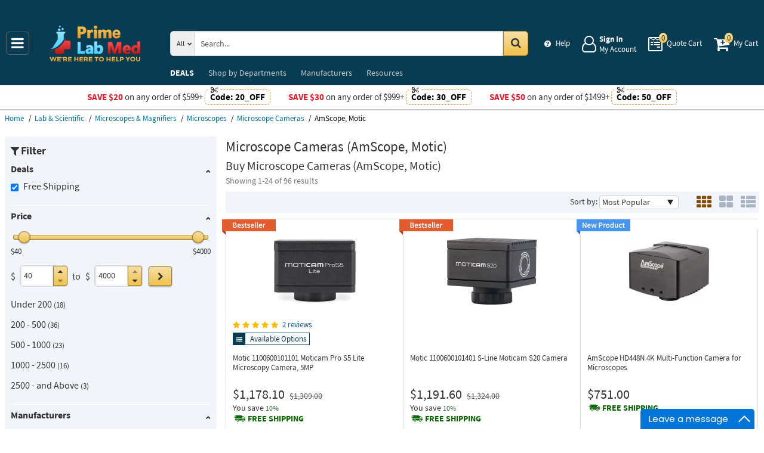

--- FILE ---
content_type: text/html; charset=UTF-8
request_url: https://primelabmed.com/catalog/lab-equipment/microscope-cameras?filters=%257B%2522promotype%2522%253A%255B%2522free-shipping%2522%255D%257D&brandFilter=%255B%2522amscope%2522%252C%2522motic%2522%255D
body_size: 13299
content:
<!DOCTYPE html>
<html lang="en" xml:lang="en" xmlns="http://www.w3.org/1999/xhtml"><head prefix="og: http://ogp.me/ns# product: http://ogp.me/ns/product#"><meta content="text/html; charset=UTF-8" http-equiv="Content-Type" /><meta content="width=device-width, initial-scale=1" name="viewport" /><meta itemType="https://schema.org/WebPage" itemid="https://primelabmed.com/catalog/lab-equipment/microscope-cameras?filters=%257B%2522promotype%2522%253A%255B%2522free-shipping%2522%255D%257D&brandFilter=%255B%2522amscope%2522%252C%2522motic%2522%255D" itemprop="mainEntityOfPage" itemscope="" /><meta content="msrc" name="defaultParams" /><meta content="telephone=no" name="format-detection" /><meta name="description" content="Great deals on AmScope, Motic Microscope Cameras available at Prime Lab Med. " />
<meta name="dcterms.dateCopyrighted" content="2026" />
<meta name="dcterms.rightsHolder" content="PrimeLabMed.com" />
<link title="Next page" rel="next" href="/catalog/lab-equipment/microscope-cameras/page-2" />
<link rel="canonical" href="https://primelabmed.com/catalog/lab-equipment/microscope-cameras" />
<link rel="schema.dcterms" href="http://purl.org/dc/terms/" />
<link rel="stylesheet" type="text/css" href="/min/serve/09bd935107664867e5a69bbd1cdf2ec0/1768917817.css" />
<script type="text/javascript" src="https://www.googletagmanager.com/gtag/js?id=G-Z0G3CPT7HM"></script>
<script type="text/javascript" src="https://www.googletagmanager.com/gtag/js?id=AW-419942747"></script>
<title>Buy AmScope, Motic Microscope Cameras - Prime Lab Med</title><link as="font" crossorigin="anonymous" href="/styles/thumbnails/slick/fonts/slick.woff" rel="preload" type="font/woff" /><link as="font" crossorigin="anonymous" href="/styles/thumbnails/font-awesome/fonts/fontawesome-webfont.woff2?v=4.7.0" rel="preload" type="font/woff2" /><link href="/favicon.ico" rel="shortcut icon" /><link href="/favicon.ico" rel="icon" sizes="16x16 32x32 64x64" /><link href="/favicon-192.png" rel="icon" sizes="196x196" type="image/png" /><link href="/favicon-160.png" rel="icon" sizes="160x160" type="image/png" /><link href="/favicon-96.png" rel="icon" sizes="96x96" type="image/png" /><link href="/favicon-64.png" rel="icon" sizes="64x64" type="image/png" /><link href="/favicon-32.png" rel="icon" sizes="32x32" type="image/png" /><link href="/favicon-16.png" rel="icon" sizes="16x16" type="image/png" /><link href="/favicon-57.png" rel="apple-touch-icon" /><link href="/favicon-114.png" rel="apple-touch-icon" sizes="114x114" /><link href="/favicon-72.png" rel="apple-touch-icon" sizes="72x72" /><link href="/favicon-144.png" rel="apple-touch-icon" sizes="144x144" /><link href="/favicon-60.png" rel="apple-touch-icon" sizes="60x60" /><link href="/favicon-120.png" rel="apple-touch-icon" sizes="120x120" /><link href="/favicon-76.png" rel="apple-touch-icon" sizes="76x76" /><link href="/favicon-152.png" rel="apple-touch-icon" sizes="152x152" /><link href="/favicon-180.png" rel="apple-touch-icon" sizes="180x180" /><meta content="#FFFFFF" name="msapplication-TileColor" /><meta content="/favicon-144.png" name="msapplication-TileImage" /><meta content="/browserconfig.xml" name="msapplication-config" /><link href="/" rel="home" title="Main page" /><link href="/info" rel="help" title="Help & Info" />

<!--[if lt IE 9]>
<script src="/scripts/ie.js"></script><script src="/scripts/html5.js"></script>
<![endif]-->


<!--[if lte IE 8]>
<link href="/styles/main.ie8-.css" rel="stylesheet" />
<![endif]-->


<!--[if IE 9]>
<script src="/scripts/ie.js"></script><link href="/styles/main.ie9.css" rel="stylesheet" />
<![endif]-->
<link crossorigin="anonymous" href="//www.googletagmanager.com" rel="preconnect" /><style type="text/css">
/*<![CDATA[*/
.async-hide { opacity: 0 !important}

/*]]>*/
</style>
<script type="text/javascript">
  //<![CDATA[
(function(w,d,s,l,i){w[l]=w[l]||[];w[l].push({'gtm.start':
new Date().getTime(),event:'gtm.js'});var f=d.getElementsByTagName(s)[0],
j=d.createElement(s),dl=l!='dataLayer'?'&l='+l:'';j.async=true;j.src=
'https://www.googletagmanager.com/gtm.js?id='+i+dl;f.parentNode.insertBefore(j,f);
})(window,document,'script','dataLayer','GTM-TPWC6LQP');

  //]]>
</script>
<script type="text/javascript">
  //<![CDATA[
window.dataLayer = window.dataLayer || [];
function gtag() {dataLayer.push(arguments);}
gtag('js', new Date());
gtag('config', 'G-Z0G3CPT7HM');
  //]]>
</script>
<script type="text/javascript">
  //<![CDATA[
window.dataLayer = window.dataLayer || [];
function gtag() {dataLayer.push(arguments);}
gtag('js', new Date());
gtag('config', 'AW-419942747');
  //]]>
</script>
<script type="text/javascript">
  //<![CDATA[
(function(w,d,t,r,u){
  var f,n,i;
  w[u]=w[u]||[],f=function(){
    var o={ti:"134453148"};
    o.q=w[u],w[u]=new UET(o),w[u].push("pageLoad")
  },n=d.createElement(t),n.src=r,n.async=1,n.onload=n.onreadystatechange=function(){
    var s=this.readyState;
    s&&s!=="loaded"&&s!=="complete"||(f(),n.onload=n.onreadystatechange=null)
  },i=d.getElementsByTagName(t)[0],i.parentNode.insertBefore(n,i)
})(window,document,"script","//bat.bing.com/bat.js","uetq");
  //]]>
</script>
<script type="text/javascript">
  //<![CDATA[
!function(f,b,e,v,n,t,s)
{if(f.fbq)return;n=f.fbq=function(){n.callMethod?
n.callMethod.apply(n,arguments):n.queue.push(arguments)};
if(!f._fbq)f._fbq=n;n.push=n;n.loaded=!0;n.version='2.0';
n.queue=[];t=b.createElement(e);t.async=!0;
t.src=v;s=b.getElementsByTagName(e)[0];
s.parentNode.insertBefore(t,s)}(window,document,'script', 'https://connect.facebook.net/en_US/fbevents.js');
fbq('init', '432901021139339');
fbq('track', 'PageView');

  //]]>
</script>
</head><body class="no-error main js-no" id="bodyHtml"><script type="text/javascript">
  //<![CDATA[
var bodyHtml = document.getElementById('bodyHtml');
bodyHtml.classList.remove('js-no');
bodyHtml.classList.add('js');
function waitForElement(className, callback, timeout = 1000){
  const interval=setInterval(function(){
    if(document.getElementsByClassName(className)){clearInterval(interval);callback();}
  },timeout);
}

  //]]>
</script>
<div class="wrapper" id="body-wrapper"><header class="pre-header"><ul class="left"></ul><ul class="right"><li class="tel callback-wrapper"> <a class="link callback" data-target="#model-window-info" data-toggle="modal" data-type="callback" data-url="/callback" href="#" id="callback">Call Me Back</a> </li><li class="tel usa"> <a class="link" href="tel:1-855-590-6919">1-855-590-6919 <span>(Toll-Free)</span> </a> </li></ul></header> <a class="skip-link" href="#main" id="skiplink" tabindex="0">Skip to main content</a> <div id="header"><header class="logo"><div class="container-fluid"><div class="navbar navbar-default" id="main_menu"> <a aria-label="Main Menu" class="js-navigation" href="#responsive-menu"></a> </div> <a class="logotype" href="/"><img alt="Prime Lab Med_img" class="img" height="60" src="/media/logo.svg" title="Prime Lab Med" width="188" /></a> <div class="quote cart account" id="user_block"><div class="info"><div class="help"> <a class="link" href="/info" id="preHeaderInfo">Help</a> </div></div><div class="account my-cabinet"> <a class="link default-login" href="/account"><div class="text"><div id="status"></div> <span class="sign">Sign In</span>  <span class="text">My Account</span> </div></a>  <a class="link modal-login" data-target="#model-window-info" data-toggle="modal" data-type="login" data-url="/modalLogin" href="#" id="login"><div class="text"><div id="status"></div> <span class="sign">Sign In</span>  <span class="text">My Account</span> </div></a> </div><div class="search-button"> <a aria-label="Search Prime Lab Med" class="link" href="#"> <span class="visually-hidden">Search Prime Lab Med</span> <div class="text"> <span class="text">Search</span> </div></a> </div><div class="quote"> <a class="link" href="/quote"><div class="text"> <span class="badge" id="quote-products"></span>  <span class="text">Quote Cart</span> </div></a> </div><div class="cart"> <a class="link" href="/cart"><div class="text"> <span class="badge" id="cart-products"></span>  <span class="text">My Cart</span> </div></a> </div></div><div aria-expanded="true" id="search" role="search"><form action="/catalog" class="collapse navbar-collapse responsive-search in form-search" method="GET"><div class="input-group"> <span class="input-group-addon list-block"><select name="dep" aria-label="Departments" id="departments" title=""><option value="">All</option><option value="electrical-lighting">Electrical & Lighting</option><option value="health-care-and-beauty">Health Care & Beauty</option><option value="lab-equipment">Lab & Scientific</option><option value="measuring-layout-tools">Measuring & Layout Tools</option><option value="med-equipment-supplies">Med Equipment & Supplies</option><option value="safety">Safety</option><option value="software">Software</option><option value="test-equipment">Test Equipment</option></select></span> <input name="search" class="field-search" placeholder="Search..." aria-label="Search Prime Lab Med" type="search" maxlength="2048" data-min-length="2" size="48" pattern="^[A-Za-z0-9_~#@$!%*?&amp;\(\)\-+=\.,:;&quot;'\/&lt;&gt;\s]+$" aria-required="true" id="query" required=""/> <span class="input-group-addon"><button aria-label="Search in Catalog" title="Search in Catalog" type="submit"><span class="visually-hidden">Go</span></button></span> </div></form> <a class="close" href="#"> <span class="icon"></span> <div class="text"> <span class="text">Close</span> </div></a> </div></div></header><div class="menu-wrapper"><div class="menu"><div class="narrow main-menu" id="responsive-menu"><ul role="menu"><li class="menu-my-cabinet hidden-main-menu" role="presentation"> <a class="link" href="/account" role="menuitem">Account</a> </li><li class="hidden-mobile-menu promotions" role="presentation"> <a class="link" href="/promo" role="menuitem">DEALS</a> </li><li class="departments" id="departments-menu" role="presentation"> <a class="link" href="/departments" role="menuitem"> <span>Shop by</span> Departments</a> </li><li class="promotions hidden-main-menu" role="presentation"> <a class="link" href="/promo" role="menuitem">DEALS</a> </li><li class="brands" role="presentation"> <a class="link" href="/brands" role="menuitem">Manufacturers</a> </li><li class="resources" role="presentation"> <a class="link" href="/resource-book" role="menuitem">Resources</a> </li><li class="info hidden-main-menu" role="presentation"> <a class="link" href="/info" role="menuitem">Help</a> </li><li class="account" role="presentation"> <a class="link" href="/account" role="menuitem">My account</a> </li></ul></div></div></div><div class="post-header"><!-- BD -->
<style>
    body .post-header{ z-index: inherit;}
    body .post-header .promo{ z-index: 11;}

    body .wrapper #header .post-header .promo:before { background-position: 0 -400px; }
    body .wrapper #header .post-header .promo { background: #c8202d;}
    body .wrapper #header .post-header .promo .code{ border-color: #ffd956; color: #ffd956;}
    body .wrapper #header .post-header .promo .code:before{  background: #c8202d;}

    body .wrapper #header .post-header .promos-wrapper .promo-code:before { display: none;}
    body .wrapper #header .post-header .promos-wrapper .promo-code .code { border-color: #ec9c34; color: #c8202d;}
    body .wrapper #header .post-header .promos-wrapper .promo-code .code:before { background: #fff;}
    body .wrapper #header .post-header{ background: #c8202d;} /*coupon code for small devices*/

    @media (max-width: 1300px) {
        body .wrapper #header .post-header { height: auto; display: block !important; width: 100%; }
        body .wrapper #header .post-header .promo,
        body .wrapper #header .post-header { position: static; }
        body .wrapper #header .post-header .promo{padding: 0;}
    }

    @media (max-width: 767px) {
        body .wrapper #header .post-header .promo-code p,
        body .wrapper #header .post-header .promo-code a{font-size: 13px !important;}
    }

    @media (max-width: 413px) {
        body .wrapper #header .post-header .promos-wrapper,
        body .wrapper #header .post-header .promo-code {padding: 0;}
        body .wrapper #header .post-header .promo-code .code {padding: 0; border: none;}
        body .wrapper #header .post-header .promo-code .code:before {display: none;}
    }

    body .post-header .promo  > a span.icon{vertical-align: middle;}
    body .post-header .promo  > a span.icon:before {
        content: ' ';display: inline-block;width: 30px;height: 16px;
        background: url(/styles/images/free-shipping-black.svg) no-repeat !important;
        animation: none !important;position: relative;top: 6px;margin-right: 10px;
    }

    body .wrapper #header .post-header .promos-wrapper .mobile-promo-link {line-height: 40px;}
    body .wrapper #header .post-header .promos-wrapper .mobile-promo-link .coupon--view-all {font-size: 14px;}
    body .wrapper #header .post-header .promos-wrapper .mobile-promo-link .coupon--view-all:before {
        content: ''; background: url("/styles/images/coupon-link-icon.png"); display: inline-block;
        width: 34px; height: 22px; vertical-align: middle; margin-right: 40px;
    }
    body .wrapper #header .post-header .promos-wrapper .mobile-promo-link .coupon--view-all .link {text-decoration: underline;}
    body .wrapper #header .post-header .promos-wrapper .mobile-promo-link .coupon--view-all .link:visited {color: #066BE0;}
    @media(min-width: 768px) {
        body .wrapper #header .post-header .promos-wrapper .mobile-promo-link {display: none;}
    }
    @media(max-width: 767px) {
        body .wrapper #header .post-header .promos-wrapper .promo-code {display: none;}
    }
</style>

<div class="promo promo-code" style="color: #fff; display: none !important;">
</div>

<div class="promos-wrapper" style="background: #fff;">
    <div class="promo-code">
        <p style="color: #e9192a;">Save $20</p>
        <p class="button">  on any order of $599+ </p>

        <span class="code" style="color: #000000;">
          Code: <strong>20_OFF</strong>
      </span>

    </div>
    <div class="promo-code">
        <p style="color: #e9192a;">Save $30</p>
        <p class="button">  on any order of $999+ </p>

        <span class="code" style="color: #000000;">
          Code: <strong>30_OFF</strong>
      </span>

    </div>
    <div class="promo-code">
        <p style="color: #e9192a;">Save $50</p>
        <p class="button">  on any order of $1499+ </p>
        <span class="code" style="color: #000000;">
          Code: <strong>50_OFF</strong>
      </span>
    </div>

    <div class="mobile-promo-link">
        <p class="coupon--view-all">
            <a class="link" href="/info/coupon-codes">View All</a> Coupon Codes
        </p>
    </div>
</div></div></div><div id="breadcrumbs"><ol itemscope="" itemtype="https://schema.org/BreadcrumbList"><li itemprop="itemListElement" itemscope="" itemtype="https://schema.org/ListItem"> <a href="/" itemprop="item"> <span itemprop="name">Home</span> </a> <meta content="1" itemprop="position" /></li><li itemprop="itemListElement" itemscope="" itemtype="https://schema.org/ListItem"> <a href="/catalog/lab-equipment" itemprop="item"> <span itemprop="name">Lab &amp; Scientific</span> </a> <meta content="2" itemprop="position" /></li><li itemprop="itemListElement" itemscope="" itemtype="https://schema.org/ListItem"> <a href="/catalog/lab-equipment/microscopes-magnifiers" itemprop="item"> <span itemprop="name">Microscopes &amp; Magnifiers</span> </a> <meta content="3" itemprop="position" /></li><li itemprop="itemListElement" itemscope="" itemtype="https://schema.org/ListItem"> <a href="/catalog/lab-equipment/microscopes" itemprop="item"> <span itemprop="name">Microscopes</span> </a> <meta content="4" itemprop="position" /></li><li itemprop="itemListElement" itemscope="" itemtype="https://schema.org/ListItem"> <a href="/catalog/lab-equipment/microscope-cameras" itemprop="item"> <span itemprop="name">Microscope Cameras</span> </a> <meta content="5" itemprop="position" /></li><li itemprop="itemListElement" itemscope="" itemtype="https://schema.org/ListItem"> <span itemprop="name">AmScope, Motic</span> <meta content="6" itemprop="position" /></li></ol></div><div class="catalog view   " id="main"><div class="show-filter" data-uri="narrow-filter"></div><div class="narrow catalog affix-top" id="narrow-filter"><div class="narrow-scroll"><div class="name-narrow">Filter</div><ul id="deals"><li> <a class="name-block close-block" role="button" tabindex="0">Deals</a> <ul><li class=""> <a class="link" href="/catalog/lab-equipment/microscope-cameras?brandFilter=%255B%2522amscope%2522%252C%2522motic%2522%255D"> <span class="checkbox"><input type="checkbox" class="checkbox-promo-type" value="0" checked="checked" aria-label="Free Shipping" /></span>  <span>Free Shipping</span> </a> </li></ul></li></ul><ul id="prices"><li> <a class="name-block close-block" role="button" tabindex="0">Price</a> <form class="range" method="post"><div class="range-slider"><div class="noUiSlider" id="noUiSlider"></div> <span class="lowest">$40</span>  <span class="highest">$4000</span> </div><div class="range-wrapper"> <span class="label">$</span> <div class="quantity-wrapper"><div class="quantity" data-price=""><input placeholder="min" title="Min" aria-label="Min" type="number" max="4000" min="40" step="1" value="40" name="Range[min]" id="Range_min"/><div class="quantity-nav"><div aria-label="Up" class="quantity-button quantity-up" role="button" tabindex="0"></div><div aria-label="Down" class="quantity-button quantity-down" role="button" tabindex="0"></div></div></div><div class="qty-price hidden"><dl><dt class="label"> <span class="name">Sum.</span> </dt><dd class="text"> <span class="price"></span> </dd></dl></div></div> <span class="between-to">to</span>  <span class="label">$</span> <div class="quantity-wrapper"><div class="quantity" data-price=""><input placeholder="max" title="Max" aria-label="Max" type="number" max="4000" min="40" step="1" name="Range[max]" id="Range_max"/><div class="quantity-nav"><div aria-label="Up" class="quantity-button quantity-up" role="button" tabindex="0"></div><div aria-label="Down" class="quantity-button quantity-down" role="button" tabindex="0"></div></div></div><div class="qty-price hidden"><dl><dt class="label"> <span class="name">Sum.</span> </dt><dd class="text"> <span class="price"></span> </dd></dl></div></div><button class="wave" type="submit" aria-label="Go"><span class="visually-hidden">Go</span></button></div></form> <span class="prices-list-wrapper"><ul><li class=""> <a class="link " href="/catalog/lab-equipment/microscope-cameras?filters=%257B%2522promotype%2522%253A%255B%2522free-shipping%2522%255D%257D&priceFilter=%257B%2522min%2522%253A0%252C%2522max%2522%253A200%257D&brandFilter=%255B%2522amscope%2522%252C%2522motic%2522%255D"> <span class="price-list-item">Under 200</span>  <small>18</small> </a> </li></ul><ul><li class=""> <a class="link " href="/catalog/lab-equipment/microscope-cameras?filters=%257B%2522promotype%2522%253A%255B%2522free-shipping%2522%255D%257D&priceFilter=%257B%2522min%2522%253A200%252C%2522max%2522%253A500%257D&brandFilter=%255B%2522amscope%2522%252C%2522motic%2522%255D"> <span class="price-list-item">200 - 500</span>  <small>36</small> </a> </li></ul><ul><li class=""> <a class="link " href="/catalog/lab-equipment/microscope-cameras?filters=%257B%2522promotype%2522%253A%255B%2522free-shipping%2522%255D%257D&priceFilter=%257B%2522min%2522%253A500%252C%2522max%2522%253A1000%257D&brandFilter=%255B%2522amscope%2522%252C%2522motic%2522%255D"> <span class="price-list-item">500 - 1000</span>  <small>23</small> </a> </li></ul><ul><li class=""> <a class="link " href="/catalog/lab-equipment/microscope-cameras?filters=%257B%2522promotype%2522%253A%255B%2522free-shipping%2522%255D%257D&priceFilter=%257B%2522min%2522%253A1000%252C%2522max%2522%253A2500%257D&brandFilter=%255B%2522amscope%2522%252C%2522motic%2522%255D"> <span class="price-list-item">1000 - 2500</span>  <small>16</small> </a> </li></ul><ul><li class=""> <a class="link " href="/catalog/lab-equipment/microscope-cameras?filters=%257B%2522promotype%2522%253A%255B%2522free-shipping%2522%255D%257D&priceFilter=%257B%2522min%2522%253A2500%252C%2522max%2522%253A9999999%257D&brandFilter=%255B%2522amscope%2522%252C%2522motic%2522%255D"> <span class="price-list-item">2500 - and Above </span>  <small>3</small> </a> </li></ul></span> </li></ul><ul id="brands"><li> <a class="name-block close-block" role="button" tabindex="0">Manufacturers</a> <ul><li class=""> <a aria-label="AmScope" class="link" href="/catalog/lab-equipment/microscope-cameras/brand:motic?filters=%257B%2522promotype%2522%253A%255B%2522free-shipping%2522%255D%257D"> <span class="checkbox"><input aria-label="AmScope" checked="checked" class="checkbox-brand" type="checkbox" /></span>  <span>AmScope</span>  <small>82</small> </a> </li><li class=""> <a aria-label="Motic" class="link" href="/catalog/lab-equipment/microscope-cameras/brand:amscope?filters=%257B%2522promotype%2522%253A%255B%2522free-shipping%2522%255D%257D"> <span class="checkbox"><input aria-label="Motic" checked="checked" class="checkbox-brand" type="checkbox" /></span>  <span>Motic</span>  <small>14</small> </a> </li><li class=""> <a aria-label="Accu-Scope" class="link" href="/catalog/lab-equipment/microscope-cameras?filters=%257B%2522promotype%2522%253A%255B%2522free-shipping%2522%255D%257D&brandFilter=%255B%2522amscope%2522%252C%2522motic%2522%252C%2522accu-scope%2522%255D"> <span class="checkbox"><input aria-label="Accu-Scope" class="checkbox-brand" type="checkbox" /></span>  <span>Accu-Scope</span>  <small>13</small> </a> </li><li class=""> <a aria-label="Euromex" class="link" href="/catalog/lab-equipment/microscope-cameras?filters=%257B%2522promotype%2522%253A%255B%2522free-shipping%2522%255D%257D&brandFilter=%255B%2522amscope%2522%252C%2522motic%2522%252C%2522euromex%2522%255D"> <span class="checkbox"><input aria-label="Euromex" class="checkbox-brand" type="checkbox" /></span>  <span>Euromex</span>  <small>32</small> </a> </li><li class=""> <a aria-label="LX Microscopes" class="link" href="/catalog/lab-equipment/microscope-cameras?filters=%257B%2522promotype%2522%253A%255B%2522free-shipping%2522%255D%257D&brandFilter=%255B%2522amscope%2522%252C%2522motic%2522%252C%2522lx-microscopes%2522%255D"> <span class="checkbox"><input aria-label="LX Microscopes" class="checkbox-brand" type="checkbox" /></span>  <span>LX Microscopes</span>  <small>1</small> </a> </li><li class=""> <a aria-label="National Optical" class="link" href="/catalog/lab-equipment/microscope-cameras?filters=%257B%2522promotype%2522%253A%255B%2522free-shipping%2522%255D%257D&brandFilter=%255B%2522amscope%2522%252C%2522motic%2522%252C%2522national-optical%2522%255D"> <span class="checkbox"><input aria-label="National Optical" class="checkbox-brand" type="checkbox" /></span>  <span>National Optical</span>  <small>6</small> </a> </li><li class=""> <a aria-label="Swift" class="link" href="/catalog/lab-equipment/microscope-cameras?filters=%257B%2522promotype%2522%253A%255B%2522free-shipping%2522%255D%257D&brandFilter=%255B%2522amscope%2522%252C%2522motic%2522%252C%2522swift%2522%255D"> <span class="checkbox"><input aria-label="Swift" class="checkbox-brand" type="checkbox" /></span>  <span>Swift</span>  <small>4</small> </a> </li></ul></li></ul></div></div><div class="header-block"><h1 class="title">Microscope Cameras (AmScope, Motic) <small class="editable" data-entity="brand" data-uri="amscope|motic"></small>  <small class="editable" data-entity="category" data-uri="microscope-cameras"></small> </h1><h2 class="title-nd">Buy Microscope Cameras (AmScope, Motic)</h2><ul class="found"><li>Showing 1-<span class="last-found-items">24</span> of 96 results</li></ul></div><section class="main-block grid-by grid"><div class="sort-view jun"><form class="sorter" method="post"> <span>Sort by:</span> <select aria-label="Sort" name="Sorting[sort]"><option selected="selected">Most Popular</option><option value="name">Name</option><option value="new-products">New Products</option><option value="price">Price: Low to High</option><option value="-price">Price: High to Low</option></select><button class="hide" type="submit">Change</button></form><div class="views"><form class="views" method="post"><ul><li class="grid"><button aria-label="Grid" class="grid" data-list-view="gallery list" data-size="150" data-view="grid" name="view" type="submit" value="grid"></button></li><li class="gallery"><button aria-label="Gallery" class="gallery" data-list-view="grid list" data-size="300" data-view="gallery" name="view" type="submit" value="gallery"></button></li><li class="list"><button aria-label="List" class="list" data-list-view="list list" data-size="" data-view="list" name="view" type="submit" value="list"></button></li></ul></form></div></div><div class="kernel" id="kernel"><div class="product-wrapper"><div class="best-seller-rating"> <span class="bestseller" role="presentation"></span> </div><article class="product-block itemNumber " data-brand="Motic" data-category="Microscope Cameras/" data-id="ID1725384" data-list="catalog view" data-position="1" data-promoID="" data-promoName="" data-status="typically-in-stock" data-variant="1100600101101" id="motic-1100600101101-moticam-pro-s5-lite-microscopy-camera-5mp"><figure class="product-image-wrapper" role="none"> <a aria-label="Moticam Pro S5 Lite Microscopy Camera, 5MP" class="product-image" href="/product/motic-1100600101101-moticam-pro-s5-lite-microscopy-camera-5mp" tabindex="-1"><img data-grid="//primelabmed.com/assets_images/product/image.190x150/motic/1100600101101-NEW.jpg" data-gallery="//primelabmed.com/assets_images/product/image.640x640/motic/1100600101101-NEW.jpg" data-list="//primelabmed.com/assets_images/product/image.300x300/motic/1100600101101-NEW.jpg" class="img b-lazy loading" alt="" src="[data-uri]" data-src="//primelabmed.com/assets_images/product/image.190x150/motic/1100600101101-NEW.jpg" width="150" height="150" /> <strong></strong> </a> </figure><div class="product-info"><div class="rating product_rating"> <a aria-label="Show Product" href="/product/motic-1100600101101-moticam-pro-s5-lite-microscopy-camera-5mp"><div class="rate"><span class="star checked"></span><span class="star checked"></span><span class="star checked"></span><span class="star checked"></span><span class="star checked"></span></div> <span class="rate-count show_reviews" data-hash="#reviews-tab" id="show_reviews">2 reviews</span> </a> </div><div class="available-options_block"><div class="available-options_wr"> <span class="available-options">Available Options</span> </div></div><h3 aria-label="Moticam Pro S5 Lite Microscopy Camera, 5MP" class="product-name" data-name="Moticam Pro S5 Lite Microscopy Camera, 5MP"> <a class="link" href="/product/motic-1100600101101-moticam-pro-s5-lite-microscopy-camera-5mp" rel="bookmark"> <span>Motic 1100600101101 <span>Moticam Pro S5 Lite Microscopy Camera, 5MP</span> </span> </a> </h3><div class="nav"><ul class="price long  visible-sale-price map-policy   has-disclosable-price" role="none"><li class="sale-price " role="presentation"> <span class="name">Sale Price</span> <div class="value"> <span class="name">Price</span>  <span aria-label="Price" aria-level="3" class="price hot" data-value="$1,178.10" role="heading">$1,178.10</span> </div></li><li class="list-price" role="presentation"> <span class="name">List Price</span> <div class="value"><s aria-label="List Price">$1,309.00</s></div></li><li class="save" role="presentation"> <span class="name">You save</span> <div class="value"><div class="currency">$130.90</div><div class="percent you-save-10"> <small class="percent">10%</small> </div></div></li><li class="shipping" role="presentation"> <a aria-label="Shipping policy" href="/info/shipping-policy" target="_blank"> <strong>Free Shipping</strong> </a> <button class="shipping-help btn-danger" data-content="This item qualifies for Free Ground Shipping within the continental U.S. going to a single location. Free Shipping excludes orders shipping to Alaska, Hawaii, APO/FPO addresses and outside the USA.
<br/>
Delivery to residential, limited access or remote areas, lift-gate and inside delivery, special packaging and address correction, or any other specific requirements may be subject to additional charges.<br/>Delivery to residential, limited access or remote areas, lift-gate and inside delivery, special packaging and address correction, or any other specific requirements may be subject to additional charges." data-html="true" data-placement="left" data-toggle="popover" tabindex="0" title="Free Shipping" type="button"></button></li></ul></div></div></article></div><div class="product-wrapper"><div class="best-seller-rating"> <span class="bestseller" role="presentation"></span> </div><article class="product-block itemNumber " data-brand="Motic" data-category="Microscope Cameras/" data-id="ID1846671" data-list="catalog view" data-position="2" data-promoID="" data-promoName="" data-status="typically-in-stock" data-variant="1100600101401" id="motic-1100600101401-s-line-moticam-s20-camera"><figure class="product-image-wrapper" role="none"> <a aria-label="S-Line Moticam S20 Camera" class="product-image" href="/product/motic-1100600101401-s-line-moticam-s20-camera" tabindex="-1"><img data-grid="//primelabmed.com/assets_images/product/image.190x150/motic/1100600101401.jpg" data-gallery="//primelabmed.com/assets_images/product/image.640x640/motic/1100600101401.jpg" data-list="//primelabmed.com/assets_images/product/image.300x300/motic/1100600101401.jpg" class="img b-lazy loading" alt="" src="[data-uri]" data-src="//primelabmed.com/assets_images/product/image.190x150/motic/1100600101401.jpg" width="150" height="150" /></a> </figure><div class="product-info"><div class="rating product_rating"></div><div class="available-options_block"></div><h3 aria-label="S-Line Moticam S20 Camera" class="product-name" data-name="S-Line Moticam S20 Camera"> <a class="link" href="/product/motic-1100600101401-s-line-moticam-s20-camera" rel="bookmark"> <span>Motic 1100600101401 <span>S-Line Moticam S20 Camera</span> </span> </a> </h3><div class="nav"><ul class="price long  visible-sale-price map-policy   has-disclosable-price" role="none"><li class="sale-price " role="presentation"> <span class="name">Sale Price</span> <div class="value"> <span class="name">Price</span>  <span aria-label="Price" aria-level="3" class="price hot" data-value="$1,191.60" role="heading">$1,191.60</span> </div></li><li class="list-price" role="presentation"> <span class="name">List Price</span> <div class="value"><s aria-label="List Price">$1,324.00</s></div></li><li class="save" role="presentation"> <span class="name">You save</span> <div class="value"><div class="currency">$132.40</div><div class="percent you-save-10"> <small class="percent">10%</small> </div></div></li><li class="shipping" role="presentation"> <a aria-label="Shipping policy" href="/info/shipping-policy" target="_blank"> <strong>Free Shipping</strong> </a> <button class="shipping-help btn-danger" data-content="This item qualifies for Free Ground Shipping within the continental U.S. going to a single location. Free Shipping excludes orders shipping to Alaska, Hawaii, APO/FPO addresses and outside the USA.
<br/>
Delivery to residential, limited access or remote areas, lift-gate and inside delivery, special packaging and address correction, or any other specific requirements may be subject to additional charges.<br/>Delivery to residential, limited access or remote areas, lift-gate and inside delivery, special packaging and address correction, or any other specific requirements may be subject to additional charges." data-html="true" data-placement="left" data-toggle="popover" tabindex="0" title="Free Shipping" type="button"></button></li></ul></div></div></article></div><div class="product-wrapper"><div class="best-seller-rating"> <span class="new-product" role="presentation"></span> </div><article class="product-block itemNumber " data-brand="AmScope" data-category="Microscope Cameras/" data-id="ID2416016" data-list="catalog view" data-position="3" data-promoID="" data-promoName="" data-status="typically-in-stock" data-variant="HD448N" id="amscope-hd448n-4k-multi-function-camera-for-microscopes"><figure class="product-image-wrapper" role="none"> <a aria-label="4K Multi-Function Camera for Microscopes" class="product-image" href="/product/amscope-hd448n-4k-multi-function-camera-for-microscopes" tabindex="-1"><img data-grid="//primelabmed.com/assets_images/product/image.190x150/amscope/HD448N.jpg" data-gallery="//primelabmed.com/assets_images/product/image.640x640/amscope/HD448N.jpg" data-list="//primelabmed.com/assets_images/product/image.300x300/amscope/HD448N.jpg" class="img b-lazy loading" alt="" src="[data-uri]" data-src="//primelabmed.com/assets_images/product/image.190x150/amscope/HD448N.jpg" width="150" height="150" /> <strong></strong> </a> </figure><div class="product-info"><div class="rating product_rating"></div><div class="available-options_block"></div><h3 aria-label="4K Multi-Function Camera for Microscopes" class="product-name" data-name="4K Multi-Function Camera for Microscopes"> <a class="link" href="/product/amscope-hd448n-4k-multi-function-camera-for-microscopes" rel="bookmark"> <span>AmScope HD448N <span>4K Multi-Function Camera for Microscopes</span> </span> </a> </h3><div class="nav"><ul class="price long hidden-list-price visible-sale-price   hidden-save has-disclosable-price" role="none"><li class="sale-price " role="presentation"> <span class="name">Sale Price</span> <div class="value"> <span class="name">Price</span>  <span aria-label="Price" aria-level="3" class="price hot" data-value="$751.00" role="heading">$751.00</span> </div></li><li class="shipping" role="presentation"> <a aria-label="Shipping policy" href="/info/shipping-policy" target="_blank"> <strong>Free Shipping</strong> </a> <button class="shipping-help btn-danger" data-content="This item qualifies for Free Ground Shipping within the continental U.S. going to a single location. Free Shipping excludes orders shipping to Alaska, Hawaii, APO/FPO addresses and outside the USA.
<br/>
Delivery to residential, limited access or remote areas, lift-gate and inside delivery, special packaging and address correction, or any other specific requirements may be subject to additional charges.<br/>Delivery to residential, limited access or remote areas, lift-gate and inside delivery, special packaging and address correction, or any other specific requirements may be subject to additional charges." data-html="true" data-placement="left" data-toggle="popover" tabindex="0" title="Free Shipping" type="button"></button></li></ul></div></div></article></div><div class="product-wrapper"><div class="best-seller-rating"> <span class="new-product" role="presentation"></span> </div><article class="product-block itemNumber " data-brand="AmScope" data-category="Microscope Cameras/" data-id="ID2416056" data-list="catalog view" data-position="4" data-promoID="" data-promoName="" data-status="typically-in-stock" data-variant="MU2003" id="amscope-mu2003-c-mount-20-0mp-usb-3-0-color-cmos-microscope-camera"><figure class="product-image-wrapper" role="none"> <a aria-label="C-Mount 20.0MP USB 3.0 Color CMOS Microscope Camera" class="product-image" href="/product/amscope-mu2003-c-mount-20-0mp-usb-3-0-color-cmos-microscope-camera" tabindex="-1"><img data-grid="//primelabmed.com/assets_images/product/image.190x150/amscope/MU2003.jpg" data-gallery="//primelabmed.com/assets_images/product/image.640x640/amscope/MU2003.jpg" data-list="//primelabmed.com/assets_images/product/image.300x300/amscope/MU2003.jpg" class="img b-lazy loading" alt="" src="[data-uri]" data-src="//primelabmed.com/assets_images/product/image.190x150/amscope/MU2003.jpg" width="150" height="150" /> <strong></strong> </a> </figure><div class="product-info"><div class="rating product_rating"></div><div class="available-options_block"></div><h3 aria-label="C-Mount 20.0MP USB 3.0 Color CMOS Microscope Camera" class="product-name" data-name="C-Mount 20.0MP USB 3.0 Color CMOS Microscope Camera"> <a class="link" href="/product/amscope-mu2003-c-mount-20-0mp-usb-3-0-color-cmos-microscope-camera" rel="bookmark"> <span>AmScope MU2003 <span>C-Mount 20.0MP USB 3.0 Color CMOS Microscope Camera</span> </span> </a> </h3><div class="nav"><ul class="price long hidden-list-price visible-sale-price   hidden-save has-disclosable-price" role="none"><li class="sale-price " role="presentation"> <span class="name">Sale Price</span> <div class="value"> <span class="name">Price</span>  <span aria-label="Price" aria-level="3" class="price hot" data-value="$476.20" role="heading">$476.20</span> </div></li><li class="shipping" role="presentation"> <a aria-label="Shipping policy" href="/info/shipping-policy" target="_blank"> <strong>Free Shipping</strong> </a> <button class="shipping-help btn-danger" data-content="This item qualifies for Free Ground Shipping within the continental U.S. going to a single location. Free Shipping excludes orders shipping to Alaska, Hawaii, APO/FPO addresses and outside the USA.
<br/>
Delivery to residential, limited access or remote areas, lift-gate and inside delivery, special packaging and address correction, or any other specific requirements may be subject to additional charges.<br/>Delivery to residential, limited access or remote areas, lift-gate and inside delivery, special packaging and address correction, or any other specific requirements may be subject to additional charges." data-html="true" data-placement="left" data-toggle="popover" tabindex="0" title="Free Shipping" type="button"></button></li></ul></div></div></article></div><div class="product-wrapper"><div class="best-seller-rating"> <span class="new-product" role="presentation"></span> </div><article class="product-block itemNumber " data-brand="AmScope" data-category="Microscope Cameras/" data-id="ID2416015" data-list="catalog view" data-position="5" data-promoID="" data-promoName="" data-status="typically-in-stock" data-variant="HD182-BI" id="amscope-hd182-bi-compact-hd-video-camera"><figure class="product-image-wrapper" role="none"> <a aria-label="Compact HD Video Camera" class="product-image" href="/product/amscope-hd182-bi-compact-hd-video-camera" tabindex="-1"><img data-grid="//primelabmed.com/assets_images/product/image.190x150/amscope/HD182-BI.jpg" data-gallery="//primelabmed.com/assets_images/product/image.640x640/amscope/HD182-BI.jpg" data-list="//primelabmed.com/assets_images/product/image.300x300/amscope/HD182-BI.jpg" class="img b-lazy loading" alt="" src="[data-uri]" data-src="//primelabmed.com/assets_images/product/image.190x150/amscope/HD182-BI.jpg" width="150" height="150" /> <strong></strong> </a> </figure><div class="product-info"><div class="rating product_rating"></div><div class="available-options_block"></div><h3 aria-label="Compact HD Video Camera" class="product-name" data-name="Compact HD Video Camera"> <a class="link" href="/product/amscope-hd182-bi-compact-hd-video-camera" rel="bookmark"> <span>AmScope HD182-BI <span>Compact HD Video Camera</span> </span> </a> </h3><div class="nav"><ul class="price long hidden-list-price visible-sale-price   hidden-save has-disclosable-price" role="none"><li class="sale-price " role="presentation"> <span class="name">Sale Price</span> <div class="value"> <span class="name">Price</span>  <span aria-label="Price" aria-level="3" class="price hot" data-value="$286.40" role="heading">$286.40</span> </div></li><li class="shipping" role="presentation"> <a aria-label="Shipping policy" href="/info/shipping-policy" target="_blank"> <strong>Free Shipping</strong> </a> <button class="shipping-help btn-danger" data-content="This item qualifies for Free Ground Shipping within the continental U.S. going to a single location. Free Shipping excludes orders shipping to Alaska, Hawaii, APO/FPO addresses and outside the USA.
<br/>
Delivery to residential, limited access or remote areas, lift-gate and inside delivery, special packaging and address correction, or any other specific requirements may be subject to additional charges.<br/>Delivery to residential, limited access or remote areas, lift-gate and inside delivery, special packaging and address correction, or any other specific requirements may be subject to additional charges." data-html="true" data-placement="left" data-toggle="popover" tabindex="0" title="Free Shipping" type="button"></button></li></ul></div></div></article></div><div class="product-wrapper"><div class="best-seller-rating"> <span class="new-product" role="presentation"></span> </div><article class="product-block itemNumber " data-brand="AmScope" data-category="Microscope Cameras/" data-id="ID2416053" data-list="catalog view" data-position="6" data-promoID="" data-promoName="" data-status="typically-in-stock" data-variant="MD100" id="amscope-md100-md-series-1-0mp-usb-2-0-eyepiece-microscope-camera"><figure class="product-image-wrapper" role="none"> <a aria-label="MD Series 1.0MP USB 2.0 Eyepiece Microscope Camera" class="product-image" href="/product/amscope-md100-md-series-1-0mp-usb-2-0-eyepiece-microscope-camera" tabindex="-1"><img data-grid="//primelabmed.com/assets_images/product/image.190x150/amscope/MD100.jpg" data-gallery="//primelabmed.com/assets_images/product/image.640x640/amscope/MD100.jpg" data-list="//primelabmed.com/assets_images/product/image.300x300/amscope/MD100.jpg" class="img b-lazy loading" alt="" src="[data-uri]" data-src="//primelabmed.com/assets_images/product/image.190x150/amscope/MD100.jpg" width="150" height="150" /> <strong></strong> </a> </figure><div class="product-info"><div class="rating product_rating"></div><div class="available-options_block"></div><h3 aria-label="MD Series 1.0MP USB 2.0 Eyepiece Microscope Camera" class="product-name" data-name="MD Series 1.0MP USB 2.0 Eyepiece Microscope Camera"> <a class="link" href="/product/amscope-md100-md-series-1-0mp-usb-2-0-eyepiece-microscope-camera" rel="bookmark"> <span>AmScope MD100 <span>MD Series 1.0MP USB 2.0 Eyepiece Microscope Camera</span> </span> </a> </h3><div class="nav"><ul class="price long hidden-list-price visible-sale-price   hidden-save has-disclosable-price" role="none"><li class="sale-price " role="presentation"> <span class="name">Sale Price</span> <div class="value"> <span class="name">Price</span>  <span aria-label="Price" aria-level="3" class="price hot" data-value="$71.00" role="heading">$71.00</span> </div></li><li class="shipping" role="presentation"> <a aria-label="Shipping policy" href="/info/shipping-policy" target="_blank"> <strong>Free Shipping</strong> </a> <button class="shipping-help btn-danger" data-content="This item qualifies for Free Ground Shipping within the continental U.S. going to a single location. Free Shipping excludes orders shipping to Alaska, Hawaii, APO/FPO addresses and outside the USA.
<br/>
Delivery to residential, limited access or remote areas, lift-gate and inside delivery, special packaging and address correction, or any other specific requirements may be subject to additional charges.<br/>Delivery to residential, limited access or remote areas, lift-gate and inside delivery, special packaging and address correction, or any other specific requirements may be subject to additional charges." data-html="true" data-placement="left" data-toggle="popover" tabindex="0" title="Free Shipping" type="button"></button></li></ul></div></div></article></div><div class="product-wrapper"><article class="product-block itemNumber " data-brand="AmScope" data-category="Microscope Cameras/" data-id="ID1822243" data-list="catalog view" data-position="7" data-promoID="" data-promoName="" data-status="typically-in-stock" data-variant="H800-96S-3M" id="amscope-h800-96s-3m-0-7x-5x-zoom-monocular-microscope-camera"><figure class="product-image-wrapper" role="none"> <a aria-label="0.7X-5X Zoom Monocular Microscope Camera" class="product-image" href="/product/amscope-h800-96s-3m-0-7x-5x-zoom-monocular-microscope-camera" tabindex="-1"><img data-grid="//primelabmed.com/assets_images/product/image.190x150/amscope/H800-96S-3M.jpg" data-gallery="//primelabmed.com/assets_images/product/image.640x640/amscope/H800-96S-3M.jpg" data-list="//primelabmed.com/assets_images/product/image.300x300/amscope/H800-96S-3M.jpg" class="img b-lazy loading" alt="" src="[data-uri]" data-src="//primelabmed.com/assets_images/product/image.190x150/amscope/H800-96S-3M.jpg" width="150" height="150" /> <strong></strong> </a> </figure><div class="product-info"><div class="rating product_rating"></div><div class="available-options_block"></div><h3 aria-label="0.7X-5X Zoom Monocular Microscope Camera" class="product-name" data-name="0.7X-5X Zoom Monocular Microscope Camera"> <a class="link" href="/product/amscope-h800-96s-3m-0-7x-5x-zoom-monocular-microscope-camera" rel="bookmark"> <span>AmScope H800-96S-3M <span>0.7X-5X Zoom Monocular Microscope Camera</span> </span> </a> </h3><div class="nav"><ul class="price long hidden-list-price visible-sale-price   hidden-save has-disclosable-price" role="none"><li class="sale-price " role="presentation"> <span class="name">Sale Price</span> <div class="value"> <span class="name">Price</span>  <span aria-label="Price" aria-level="3" class="price hot" data-value="$979.00" role="heading">$979.00</span> </div></li><li class="shipping" role="presentation"> <a aria-label="Shipping policy" href="/info/shipping-policy" target="_blank"> <strong>Free Shipping</strong> </a> <button class="shipping-help btn-danger" data-content="This item qualifies for Free Ground Shipping within the continental U.S. going to a single location. Free Shipping excludes orders shipping to Alaska, Hawaii, APO/FPO addresses and outside the USA.
<br/>
Delivery to residential, limited access or remote areas, lift-gate and inside delivery, special packaging and address correction, or any other specific requirements may be subject to additional charges.<br/>Delivery to residential, limited access or remote areas, lift-gate and inside delivery, special packaging and address correction, or any other specific requirements may be subject to additional charges." data-html="true" data-placement="left" data-toggle="popover" tabindex="0" title="Free Shipping" type="button"></button></li></ul></div></div></article></div><div class="product-wrapper"><article class="product-block itemNumber " data-brand="AmScope" data-category="Microscope Cameras/" data-id="ID2190549" data-list="catalog view" data-position="8" data-promoID="" data-promoName="" data-status="typically-in-stock" data-variant="MU120-FL" id="amscope-mu120-fl-1-2mp-usb-2-0-microscope-camera"><figure class="product-image-wrapper" role="none"> <a aria-label="1.2MP USB 2.0 Microscope Camera" class="product-image" href="/product/amscope-mu120-fl-1-2mp-usb-2-0-microscope-camera" tabindex="-1"><img data-grid="//primelabmed.com/assets_images/product/image.190x150/amscope/MU120-FL.jpg" data-gallery="//primelabmed.com/assets_images/product/image.640x640/amscope/MU120-FL.jpg" data-list="//primelabmed.com/assets_images/product/image.300x300/amscope/MU120-FL.jpg" class="img b-lazy loading" alt="" src="[data-uri]" data-src="//primelabmed.com/assets_images/product/image.190x150/amscope/MU120-FL.jpg" width="150" height="150" /></a> </figure><div class="product-info"><div class="rating product_rating"></div><div class="available-options_block"><div class="available-options_wr"> <span class="available-options">Available Options</span> </div></div><h3 aria-label="1.2MP USB 2.0 Microscope Camera" class="product-name" data-name="1.2MP USB 2.0 Microscope Camera"> <a class="link" href="/product/amscope-mu120-fl-1-2mp-usb-2-0-microscope-camera" rel="bookmark"> <span>AmScope MU120-FL <span>1.2MP USB 2.0 Microscope Camera</span> </span> </a> </h3><div class="nav"><ul class="price long hidden-list-price visible-sale-price   hidden-save has-disclosable-price" role="none"><li class="sale-price " role="presentation"> <span class="name">Sale Price</span> <div class="value"> <span class="name">Price</span>  <span aria-label="Price" aria-level="3" class="price hot" data-value="$273.80" role="heading">$273.80</span> </div></li><li class="shipping" role="presentation"> <a aria-label="Shipping policy" href="/info/shipping-policy" target="_blank"> <strong>Free Shipping</strong> </a> <button class="shipping-help btn-danger" data-content="This item qualifies for Free Ground Shipping within the continental U.S. going to a single location. Free Shipping excludes orders shipping to Alaska, Hawaii, APO/FPO addresses and outside the USA.
<br/>
Delivery to residential, limited access or remote areas, lift-gate and inside delivery, special packaging and address correction, or any other specific requirements may be subject to additional charges.<br/>Delivery to residential, limited access or remote areas, lift-gate and inside delivery, special packaging and address correction, or any other specific requirements may be subject to additional charges." data-html="true" data-placement="left" data-toggle="popover" tabindex="0" title="Free Shipping" type="button"></button></li></ul></div></div></article></div><div class="product-wrapper"><article class="product-block itemNumber " data-brand="AmScope" data-category="Microscope Cameras/" data-id="ID1822286" data-list="catalog view" data-position="9" data-promoID="" data-promoName="" data-status="typically-in-stock" data-variant="MF143BC-CCD" id="amscope-mf143bc-ccd-1-4mp-usb-3-0-c-mount-microscope-camera"><figure class="product-image-wrapper" role="none"> <a aria-label="1.4MP USB 3.0 C-Mount Microscope Camera" class="product-image" href="/product/amscope-mf143bc-ccd-1-4mp-usb-3-0-c-mount-microscope-camera" tabindex="-1"><img data-grid="//primelabmed.com/assets_images/product/image.190x150/amscope/MF143BC-CCD.jpg" data-gallery="//primelabmed.com/assets_images/product/image.640x640/amscope/MF143BC-CCD.jpg" data-list="//primelabmed.com/assets_images/product/image.300x300/amscope/MF143BC-CCD.jpg" class="img b-lazy loading" alt="" src="[data-uri]" data-src="//primelabmed.com/assets_images/product/image.190x150/amscope/MF143BC-CCD.jpg" width="150" height="150" /></a> </figure><div class="product-info"><div class="rating product_rating"></div><div class="available-options_block"><div class="available-options_wr"> <span class="available-options">Available Options</span> </div></div><h3 aria-label="1.4MP USB 3.0 C-Mount Microscope Camera" class="product-name" data-name="1.4MP USB 3.0 C-Mount Microscope Camera"> <a class="link" href="/product/amscope-mf143bc-ccd-1-4mp-usb-3-0-c-mount-microscope-camera" rel="bookmark"> <span>AmScope MF143BC-CCD <span>1.4MP USB 3.0 C-Mount Microscope Camera</span> </span> </a> </h3><div class="nav"><div class="meta-price" itemscope=""><meta class="hot" content="$2,549.00" item-prop="sale-price" /><meta content="true" item-prop="shipping" /></div><ul class="price long hidden-list-price hidden-sale-price   hidden-save has-disclosable-price" role="none"><li class="sale-price is-value-text" role="presentation"><div class="value"></div></li><li class="shipping" role="presentation"> <a aria-label="Shipping policy" href="/info/shipping-policy" target="_blank"> <strong>Free Shipping</strong> </a> <button class="shipping-help btn-danger" data-content="This item qualifies for Free Ground Shipping within the continental U.S. going to a single location. Free Shipping excludes orders shipping to Alaska, Hawaii, APO/FPO addresses and outside the USA.
<br/>
Delivery to residential, limited access or remote areas, lift-gate and inside delivery, special packaging and address correction, or any other specific requirements may be subject to additional charges.<br/>Delivery to residential, limited access or remote areas, lift-gate and inside delivery, special packaging and address correction, or any other specific requirements may be subject to additional charges." data-html="true" data-placement="left" data-toggle="popover" tabindex="0" title="Free Shipping" type="button"></button></li></ul></div></div></article></div><div class="product-wrapper"><article class="product-block itemNumber " data-brand="AmScope" data-category="Microscope Cameras/" data-id="ID1872390" data-list="catalog view" data-position="10" data-promoID="" data-promoName="" data-status="typically-in-stock" data-variant="MD1200A" id="amscope-md1200a-12mp-usb-2-0-microscope-camera"><figure class="product-image-wrapper" role="none"> <a aria-label="12MP USB 2.0 Microscope Camera" class="product-image" href="/product/amscope-md1200a-12mp-usb-2-0-microscope-camera" tabindex="-1"><img data-grid="//primelabmed.com/assets_images/product/image.190x150/amscope/MD1200A.jpg" data-gallery="//primelabmed.com/assets_images/product/image.640x640/amscope/MD1200A.jpg" data-list="//primelabmed.com/assets_images/product/image.300x300/amscope/MD1200A.jpg" class="img b-lazy loading" alt="" src="[data-uri]" data-src="//primelabmed.com/assets_images/product/image.190x150/amscope/MD1200A.jpg" width="150" height="150" /></a> </figure><div class="product-info"><div class="rating product_rating"></div><div class="available-options_block"></div><h3 aria-label="12MP USB 2.0 Microscope Camera" class="product-name" data-name="12MP USB 2.0 Microscope Camera"> <a class="link" href="/product/amscope-md1200a-12mp-usb-2-0-microscope-camera" rel="bookmark"> <span>AmScope MD1200A <span>12MP USB 2.0 Microscope Camera</span> </span> </a> </h3><div class="nav"><ul class="price long hidden-list-price visible-sale-price   hidden-save has-disclosable-price" role="none"><li class="sale-price " role="presentation"> <span class="name">Sale Price</span> <div class="value"> <span class="name">Price</span>  <span aria-label="Price" aria-level="3" class="price hot" data-value="$212.90" role="heading">$212.90</span> </div></li><li class="shipping" role="presentation"> <a aria-label="Shipping policy" href="/info/shipping-policy" target="_blank"> <strong>Free Shipping</strong> </a> <button class="shipping-help btn-danger" data-content="This item qualifies for Free Ground Shipping within the continental U.S. going to a single location. Free Shipping excludes orders shipping to Alaska, Hawaii, APO/FPO addresses and outside the USA.
<br/>
Delivery to residential, limited access or remote areas, lift-gate and inside delivery, special packaging and address correction, or any other specific requirements may be subject to additional charges.<br/>Delivery to residential, limited access or remote areas, lift-gate and inside delivery, special packaging and address correction, or any other specific requirements may be subject to additional charges." data-html="true" data-placement="left" data-toggle="popover" tabindex="0" title="Free Shipping" type="button"></button></li></ul></div></div></article></div><div class="product-wrapper"><article class="product-block itemNumber " data-brand="AmScope" data-category="Microscope Cameras/" data-id="ID1872401" data-list="catalog view" data-position="11" data-promoID="" data-promoName="" data-status="contact-us-leadtime" data-variant="MU1803-HS" id="amscope-mu1803-hs-18mp-usb-3-0-c-mount-microscope-camera"><figure class="product-image-wrapper" role="none"> <a aria-label="18MP USB 3.0 C Mount Microscope Camera" class="product-image" href="/product/amscope-mu1803-hs-18mp-usb-3-0-c-mount-microscope-camera" tabindex="-1"><img data-grid="//primelabmed.com/assets_images/product/image.190x150/amscope/MU1803-HS.jpg" data-gallery="//primelabmed.com/assets_images/product/image.640x640/amscope/MU1803-HS.jpg" data-list="//primelabmed.com/assets_images/product/image.300x300/amscope/MU1803-HS.jpg" class="img b-lazy loading" alt="" src="[data-uri]" data-src="//primelabmed.com/assets_images/product/image.190x150/amscope/MU1803-HS.jpg" width="150" height="150" /></a> </figure><div class="product-info"><div class="rating product_rating"></div><div class="available-options_block"><div class="available-options_wr"> <span class="available-options">Available Options</span> </div></div><h3 aria-label="18MP USB 3.0 C Mount Microscope Camera" class="product-name" data-name="18MP USB 3.0 C Mount Microscope Camera"> <a class="link" href="/product/amscope-mu1803-hs-18mp-usb-3-0-c-mount-microscope-camera" rel="bookmark"> <span>AmScope MU1803-HS <span>18MP USB 3.0 C Mount Microscope Camera</span> </span> </a> </h3><div class="nav"><ul class="price long hidden-list-price visible-sale-price   hidden-save has-disclosable-price" role="none"><li class="sale-price " role="presentation"> <span class="name">Sale Price</span> <div class="value"> <span class="name">Price</span>  <span aria-label="Price" aria-level="3" class="price hot" data-value="$559.00" role="heading">$559.00</span> </div></li><li class="shipping" role="presentation"> <a aria-label="Shipping policy" href="/info/shipping-policy" target="_blank"> <strong>Free Shipping</strong> </a> <button class="shipping-help btn-danger" data-content="This item qualifies for Free Ground Shipping within the continental U.S. going to a single location. Free Shipping excludes orders shipping to Alaska, Hawaii, APO/FPO addresses and outside the USA.
<br/>
Delivery to residential, limited access or remote areas, lift-gate and inside delivery, special packaging and address correction, or any other specific requirements may be subject to additional charges.<br/>Delivery to residential, limited access or remote areas, lift-gate and inside delivery, special packaging and address correction, or any other specific requirements may be subject to additional charges." data-html="true" data-placement="left" data-toggle="popover" tabindex="0" title="Free Shipping" type="button"></button></li></ul></div></div></article></div><div class="product-wrapper"><article class="product-block itemNumber " data-brand="AmScope" data-category="Microscope Cameras/" data-id="ID2193333" data-list="catalog view" data-position="12" data-promoID="" data-promoName="" data-status="typically-in-stock" data-variant="MD100-CK" id="amscope-md100-ck-1mp-color-cmos-digital-eyepiece-microscope-camera"><figure class="product-image-wrapper" role="none"> <a aria-label="1MP Color CMOS Digital Eyepiece Microscope Camera" class="product-image" href="/product/amscope-md100-ck-1mp-color-cmos-digital-eyepiece-microscope-camera" tabindex="-1"><img data-grid="//primelabmed.com/assets_images/product/image.190x150/amscope/MD100-CK.jpg" data-gallery="//primelabmed.com/assets_images/product/image.640x640/amscope/MD100-CK.jpg" data-list="//primelabmed.com/assets_images/product/image.300x300/amscope/MD100-CK.jpg" class="img b-lazy loading" alt="" src="[data-uri]" data-src="//primelabmed.com/assets_images/product/image.190x150/amscope/MD100-CK.jpg" width="150" height="150" /></a> </figure><div class="product-info"><div class="rating product_rating"></div><div class="available-options_block"><div class="available-options_wr"> <span class="available-options">Available Options</span> </div></div><h3 aria-label="1MP Color CMOS Digital Eyepiece Microscope Camera" class="product-name" data-name="1MP Color CMOS Digital Eyepiece Microscope Camera"> <a class="link" href="/product/amscope-md100-ck-1mp-color-cmos-digital-eyepiece-microscope-camera" rel="bookmark"> <span>AmScope MD100-CK <span>1MP Color CMOS Digital Eyepiece Microscope Camera</span> </span> </a> </h3><div class="nav"><ul class="price long hidden-list-price visible-sale-price   hidden-save has-disclosable-price" role="none"><li class="sale-price " role="presentation"> <span class="name">Sale Price</span> <div class="value"> <span class="name">Price</span>  <span aria-label="Price" aria-level="3" class="price hot" data-value="$82.09" role="heading">$82.09</span> </div></li><li class="shipping" role="presentation"> <a aria-label="Shipping policy" href="/info/shipping-policy" target="_blank"> <strong>Free Shipping</strong> </a> <button class="shipping-help btn-danger" data-content="This item qualifies for Free Ground Shipping within the continental U.S. going to a single location. Free Shipping excludes orders shipping to Alaska, Hawaii, APO/FPO addresses and outside the USA.
<br/>
Delivery to residential, limited access or remote areas, lift-gate and inside delivery, special packaging and address correction, or any other specific requirements may be subject to additional charges.<br/>Delivery to residential, limited access or remote areas, lift-gate and inside delivery, special packaging and address correction, or any other specific requirements may be subject to additional charges." data-html="true" data-placement="left" data-toggle="popover" tabindex="0" title="Free Shipping" type="button"></button></li></ul></div></div></article></div><div class="product-wrapper"><article class="product-block itemNumber " data-brand="AmScope" data-category="Microscope Cameras/" data-id="ID1872398" data-list="catalog view" data-position="13" data-promoID="" data-promoName="" data-status="typically-in-stock" data-variant="MU233-GS" id="amscope-mu233-gs-2-3mp-color-global-shutter-cmos-microscope-camera"><figure class="product-image-wrapper" role="none"> <a aria-label="2.3MP Color Global Shutter CMOS Microscope Camera" class="product-image" href="/product/amscope-mu233-gs-2-3mp-color-global-shutter-cmos-microscope-camera" tabindex="-1"><img data-grid="//primelabmed.com/assets_images/product/image.190x150/amscope/MU233-GS.jpg" data-gallery="//primelabmed.com/assets_images/product/image.640x640/amscope/MU233-GS.jpg" data-list="//primelabmed.com/assets_images/product/image.300x300/amscope/MU233-GS.jpg" class="img b-lazy loading" alt="" src="[data-uri]" data-src="//primelabmed.com/assets_images/product/image.190x150/amscope/MU233-GS.jpg" width="150" height="150" /></a> </figure><div class="product-info"><div class="rating product_rating"></div><div class="available-options_block"><div class="available-options_wr"> <span class="available-options">Available Options</span> </div></div><h3 aria-label="2.3MP Color Global Shutter CMOS Microscope Camera" class="product-name" data-name="2.3MP Color Global Shutter CMOS Microscope Camera"> <a class="link" href="/product/amscope-mu233-gs-2-3mp-color-global-shutter-cmos-microscope-camera" rel="bookmark"> <span>AmScope MU233-GS <span>2.3MP Color Global Shutter CMOS Microscope Camera</span> </span> </a> </h3><div class="nav"><ul class="price long hidden-list-price visible-sale-price   hidden-save has-disclosable-price" role="none"><li class="sale-price " role="presentation"> <span class="name">Sale Price</span> <div class="value"> <span class="name">Price</span>  <span aria-label="Price" aria-level="3" class="price hot" data-value="$979.00" role="heading">$979.00</span> </div></li><li class="shipping" role="presentation"> <a aria-label="Shipping policy" href="/info/shipping-policy" target="_blank"> <strong>Free Shipping</strong> </a> <button class="shipping-help btn-danger" data-content="This item qualifies for Free Ground Shipping within the continental U.S. going to a single location. Free Shipping excludes orders shipping to Alaska, Hawaii, APO/FPO addresses and outside the USA.
<br/>
Delivery to residential, limited access or remote areas, lift-gate and inside delivery, special packaging and address correction, or any other specific requirements may be subject to additional charges.<br/>Delivery to residential, limited access or remote areas, lift-gate and inside delivery, special packaging and address correction, or any other specific requirements may be subject to additional charges." data-html="true" data-placement="left" data-toggle="popover" tabindex="0" title="Free Shipping" type="button"></button></li></ul></div></div></article></div><div class="product-wrapper"><article class="product-block itemNumber " data-brand="AmScope" data-category="Microscope Cameras/" data-id="ID2193334" data-list="catalog view" data-position="14" data-promoID="" data-promoName="" data-status="typically-in-stock" data-variant="MD200A" id="amscope-md200a-2mp-color-cmos-digital-eyepiece-microscope-camera"><figure class="product-image-wrapper" role="none"> <a aria-label="2MP Color CMOS Digital Eyepiece Microscope Camera" class="product-image" href="/product/amscope-md200a-2mp-color-cmos-digital-eyepiece-microscope-camera" tabindex="-1"><img data-grid="//primelabmed.com/assets_images/product/image.190x150/amscope/MD200A.jpg" data-gallery="//primelabmed.com/assets_images/product/image.640x640/amscope/MD200A.jpg" data-list="//primelabmed.com/assets_images/product/image.300x300/amscope/MD200A.jpg" class="img b-lazy loading" alt="" src="[data-uri]" data-src="//primelabmed.com/assets_images/product/image.190x150/amscope/MD200A.jpg" width="150" height="150" /></a> </figure><div class="product-info"><div class="rating product_rating"></div><div class="available-options_block"><div class="available-options_wr"> <span class="available-options">Available Options</span> </div></div><h3 aria-label="2MP Color CMOS Digital Eyepiece Microscope Camera" class="product-name" data-name="2MP Color CMOS Digital Eyepiece Microscope Camera"> <a class="link" href="/product/amscope-md200a-2mp-color-cmos-digital-eyepiece-microscope-camera" rel="bookmark"> <span>AmScope MD200A <span>2MP Color CMOS Digital Eyepiece Microscope Camera</span> </span> </a> </h3><div class="nav"><ul class="price long hidden-list-price visible-sale-price   hidden-save has-disclosable-price" role="none"><li class="sale-price " role="presentation"> <span class="name">Sale Price</span> <div class="value"> <span class="name">Price</span>  <span aria-label="Price" aria-level="3" class="price hot" data-value="$94.23" role="heading">$94.23</span> </div></li><li class="shipping" role="presentation"> <a aria-label="Shipping policy" href="/info/shipping-policy" target="_blank"> <strong>Free Shipping</strong> </a> <button class="shipping-help btn-danger" data-content="This item qualifies for Free Ground Shipping within the continental U.S. going to a single location. Free Shipping excludes orders shipping to Alaska, Hawaii, APO/FPO addresses and outside the USA.
<br/>
Delivery to residential, limited access or remote areas, lift-gate and inside delivery, special packaging and address correction, or any other specific requirements may be subject to additional charges.<br/>Delivery to residential, limited access or remote areas, lift-gate and inside delivery, special packaging and address correction, or any other specific requirements may be subject to additional charges." data-html="true" data-placement="left" data-toggle="popover" tabindex="0" title="Free Shipping" type="button"></button></li></ul></div></div></article></div><div class="product-wrapper"><article class="product-block itemNumber " data-brand="AmScope" data-category="Microscope Cameras/" data-id="ID1872407" data-list="catalog view" data-position="15" data-promoID="" data-promoName="" data-status="typically-in-stock" data-variant="HD1080-HDM" id="amscope-hd1080-hdm-2mp-hdmi-microscope-camera-with-monitor"><figure class="product-image-wrapper" role="none"> <a aria-label="2MP HDMI Microscope Camera with Monitor" class="product-image" href="/product/amscope-hd1080-hdm-2mp-hdmi-microscope-camera-with-monitor" tabindex="-1"><img data-grid="//primelabmed.com/assets_images/product/image.190x150/amscope/HD1080-HDM.jpg" data-gallery="//primelabmed.com/assets_images/product/image.640x640/amscope/HD1080-HDM.jpg" data-list="//primelabmed.com/assets_images/product/image.300x300/amscope/HD1080-HDM.jpg" class="img b-lazy loading" alt="" src="[data-uri]" data-src="//primelabmed.com/assets_images/product/image.190x150/amscope/HD1080-HDM.jpg" width="150" height="150" /></a> </figure><div class="product-info"><div class="rating product_rating"></div><div class="available-options_block"></div><h3 aria-label="2MP HDMI Microscope Camera with Monitor" class="product-name" data-name="2MP HDMI Microscope Camera with Monitor"> <a class="link" href="/product/amscope-hd1080-hdm-2mp-hdmi-microscope-camera-with-monitor" rel="bookmark"> <span>AmScope HD1080-HDM <span>2MP HDMI Microscope Camera with Monitor</span> </span> </a> </h3><div class="nav"><div class="meta-price" itemscope=""><meta class="hot" content="$1,575.00" item-prop="sale-price" /><meta content="true" item-prop="shipping" /></div><ul class="price long hidden-list-price hidden-sale-price   hidden-save has-disclosable-price" role="none"><li class="sale-price is-value-text" role="presentation"><div class="value"></div></li><li class="shipping" role="presentation"> <a aria-label="Shipping policy" href="/info/shipping-policy" target="_blank"> <strong>Free Shipping</strong> </a> <button class="shipping-help btn-danger" data-content="This item qualifies for Free Ground Shipping within the continental U.S. going to a single location. Free Shipping excludes orders shipping to Alaska, Hawaii, APO/FPO addresses and outside the USA.
<br/>
Delivery to residential, limited access or remote areas, lift-gate and inside delivery, special packaging and address correction, or any other specific requirements may be subject to additional charges.<br/>Delivery to residential, limited access or remote areas, lift-gate and inside delivery, special packaging and address correction, or any other specific requirements may be subject to additional charges." data-html="true" data-placement="left" data-toggle="popover" tabindex="0" title="Free Shipping" type="button"></button></li></ul></div></div></article></div><div class="product-wrapper"><article class="product-block itemNumber " data-brand="AmScope" data-category="Microscope Cameras/" data-id="ID2333286" data-list="catalog view" data-position="16" data-promoID="" data-promoName="" data-status="typically-in-stock" data-variant="MD300A-CK" id="amscope-md300a-ck-3-0mp-usb-2-0-digital-eyepiece-microscope-camera"><figure class="product-image-wrapper" role="none"> <a aria-label="3.0MP USB 2.0 Digital Eyepiece Microscope Camera" class="product-image" href="/product/amscope-md300a-ck-3-0mp-usb-2-0-digital-eyepiece-microscope-camera" tabindex="-1"><img data-grid="//primelabmed.com/assets_images/product/image.190x150/amscope/MD300A-CK.jpg" data-gallery="//primelabmed.com/assets_images/product/image.640x640/amscope/MD300A-CK.jpg" data-list="//primelabmed.com/assets_images/product/image.300x300/amscope/MD300A-CK.jpg" class="img b-lazy loading" alt="" src="[data-uri]" data-src="//primelabmed.com/assets_images/product/image.190x150/amscope/MD300A-CK.jpg" width="150" height="150" /></a> </figure><div class="product-info"><div class="rating product_rating"></div><div class="available-options_block"><div class="available-options_wr"> <span class="available-options">Available Options</span> </div></div><h3 aria-label="3.0MP USB 2.0 Digital Eyepiece Microscope Camera" class="product-name" data-name="3.0MP USB 2.0 Digital Eyepiece Microscope Camera"> <a class="link" href="/product/amscope-md300a-ck-3-0mp-usb-2-0-digital-eyepiece-microscope-camera" rel="bookmark"> <span>AmScope MD300A-CK <span>3.0MP USB 2.0 Digital Eyepiece Microscope Camera</span> </span> </a> </h3><div class="nav"><ul class="price long hidden-list-price visible-sale-price   hidden-save has-disclosable-price" role="none"><li class="sale-price " role="presentation"> <span class="name">Sale Price</span> <div class="value"> <span class="name">Price</span>  <span aria-label="Price" aria-level="3" class="price hot" data-value="$128.90" role="heading">$128.90</span> </div></li><li class="shipping" role="presentation"> <a aria-label="Shipping policy" href="/info/shipping-policy" target="_blank"> <strong>Free Shipping</strong> </a> <button class="shipping-help btn-danger" data-content="This item qualifies for Free Ground Shipping within the continental U.S. going to a single location. Free Shipping excludes orders shipping to Alaska, Hawaii, APO/FPO addresses and outside the USA.
<br/>
Delivery to residential, limited access or remote areas, lift-gate and inside delivery, special packaging and address correction, or any other specific requirements may be subject to additional charges.<br/>Delivery to residential, limited access or remote areas, lift-gate and inside delivery, special packaging and address correction, or any other specific requirements may be subject to additional charges." data-html="true" data-placement="left" data-toggle="popover" tabindex="0" title="Free Shipping" type="button"></button></li></ul></div></div></article></div><div class="product-wrapper"><article class="product-block itemNumber " data-brand="AmScope" data-category="Microscope Cameras/" data-id="ID1872399" data-list="catalog view" data-position="17" data-promoID="" data-promoName="" data-status="typically-in-stock" data-variant="MU313-GS" id="amscope-mu313-gs-3-1mp-color-global-shutter-cmos-microscope-camera"><figure class="product-image-wrapper" role="none"> <a aria-label="3.1MP Color Global Shutter CMOS Microscope Camera" class="product-image" href="/product/amscope-mu313-gs-3-1mp-color-global-shutter-cmos-microscope-camera" tabindex="-1"><img data-grid="//primelabmed.com/assets_images/product/image.190x150/amscope/MU313-GS.jpg" data-gallery="//primelabmed.com/assets_images/product/image.640x640/amscope/MU313-GS.jpg" data-list="//primelabmed.com/assets_images/product/image.300x300/amscope/MU313-GS.jpg" class="img b-lazy loading" alt="" src="[data-uri]" data-src="//primelabmed.com/assets_images/product/image.190x150/amscope/MU313-GS.jpg" width="150" height="150" /></a> </figure><div class="product-info"><div class="rating product_rating"></div><div class="available-options_block"><div class="available-options_wr"> <span class="available-options">Available Options</span> </div></div><h3 aria-label="3.1MP Color Global Shutter CMOS Microscope Camera" class="product-name" data-name="3.1MP Color Global Shutter CMOS Microscope Camera"> <a class="link" href="/product/amscope-mu313-gs-3-1mp-color-global-shutter-cmos-microscope-camera" rel="bookmark"> <span>AmScope MU313-GS <span>3.1MP Color Global Shutter CMOS Microscope Camera</span> </span> </a> </h3><div class="nav"><ul class="price long hidden-list-price visible-sale-price   hidden-save has-disclosable-price" role="none"><li class="sale-price " role="presentation"> <span class="name">Sale Price</span> <div class="value"> <span class="name">Price</span>  <span aria-label="Price" aria-level="3" class="price hot" data-value="$1,036.00" role="heading">$1,036.00</span> </div></li><li class="shipping" role="presentation"> <a aria-label="Shipping policy" href="/info/shipping-policy" target="_blank"> <strong>Free Shipping</strong> </a> <button class="shipping-help btn-danger" data-content="This item qualifies for Free Ground Shipping within the continental U.S. going to a single location. Free Shipping excludes orders shipping to Alaska, Hawaii, APO/FPO addresses and outside the USA.
<br/>
Delivery to residential, limited access or remote areas, lift-gate and inside delivery, special packaging and address correction, or any other specific requirements may be subject to additional charges.<br/>Delivery to residential, limited access or remote areas, lift-gate and inside delivery, special packaging and address correction, or any other specific requirements may be subject to additional charges." data-html="true" data-placement="left" data-toggle="popover" tabindex="0" title="Free Shipping" type="button"></button></li></ul></div></div></article></div><div class="product-wrapper"><article class="product-block itemNumber " data-brand="AmScope" data-category="Microscope Cameras/" data-id="ID1872402" data-list="catalog view" data-position="18" data-promoID="" data-promoName="" data-status="typically-in-stock" data-variant="MU313M-GS" id="amscope-mu313m-gs-3-1mp-monochrome-usb-3-0-microscope-camera"><figure class="product-image-wrapper" role="none"> <a aria-label="3.1MP Monochrome USB 3.0 Microscope Camera" class="product-image" href="/product/amscope-mu313m-gs-3-1mp-monochrome-usb-3-0-microscope-camera" tabindex="-1"><img data-grid="//primelabmed.com/assets_images/product/image.190x150/amscope/MU313M-GS.jpg" data-gallery="//primelabmed.com/assets_images/product/image.640x640/amscope/MU313M-GS.jpg" data-list="//primelabmed.com/assets_images/product/image.300x300/amscope/MU313M-GS.jpg" class="img b-lazy loading" alt="" src="[data-uri]" data-src="//primelabmed.com/assets_images/product/image.190x150/amscope/MU313M-GS.jpg" width="150" height="150" /></a> </figure><div class="product-info"><div class="rating product_rating"></div><div class="available-options_block"></div><h3 aria-label="3.1MP Monochrome USB 3.0 Microscope Camera" class="product-name" data-name="3.1MP Monochrome USB 3.0 Microscope Camera"> <a class="link" href="/product/amscope-mu313m-gs-3-1mp-monochrome-usb-3-0-microscope-camera" rel="bookmark"> <span>AmScope MU313M-GS <span>3.1MP Monochrome USB 3.0 Microscope Camera</span> </span> </a> </h3><div class="nav"><div class="meta-price" itemscope=""><meta class="hot" content="$1,186.00" item-prop="sale-price" /><meta content="true" item-prop="shipping" /></div><ul class="price long hidden-list-price hidden-sale-price   hidden-save has-disclosable-price" role="none"><li class="sale-price is-value-text" role="presentation"><div class="value"></div></li><li class="shipping" role="presentation"> <a aria-label="Shipping policy" href="/info/shipping-policy" target="_blank"> <strong>Free Shipping</strong> </a> <button class="shipping-help btn-danger" data-content="This item qualifies for Free Ground Shipping within the continental U.S. going to a single location. Free Shipping excludes orders shipping to Alaska, Hawaii, APO/FPO addresses and outside the USA.
<br/>
Delivery to residential, limited access or remote areas, lift-gate and inside delivery, special packaging and address correction, or any other specific requirements may be subject to additional charges.<br/>Delivery to residential, limited access or remote areas, lift-gate and inside delivery, special packaging and address correction, or any other specific requirements may be subject to additional charges." data-html="true" data-placement="left" data-toggle="popover" tabindex="0" title="Free Shipping" type="button"></button></li></ul></div></div></article></div><div class="product-wrapper"><article class="product-block itemNumber " data-brand="AmScope" data-category="Microscope Cameras/" data-id="ID2190542" data-list="catalog view" data-position="19" data-promoID="" data-promoName="" data-status="typically-in-stock" data-variant="MD310C-BS" id="amscope-md310c-bs-3-1mp-usb-2-0-color-microscope-camera"><figure class="product-image-wrapper" role="none"> <a aria-label="3.1MP USB 2.0 Color Microscope Camera" class="product-image" href="/product/amscope-md310c-bs-3-1mp-usb-2-0-color-microscope-camera" tabindex="-1"><img data-grid="//primelabmed.com/assets_images/product/image.190x150/amscope/MD310C-BS.jpg" data-gallery="//primelabmed.com/assets_images/product/image.640x640/amscope/MD310C-BS.jpg" data-list="//primelabmed.com/assets_images/product/image.300x300/amscope/MD310C-BS.jpg" class="img b-lazy loading" alt="" src="[data-uri]" data-src="//primelabmed.com/assets_images/product/image.190x150/amscope/MD310C-BS.jpg" width="150" height="150" /></a> </figure><div class="product-info"><div class="rating product_rating"></div><div class="available-options_block"><div class="available-options_wr"> <span class="available-options">Available Options</span> </div></div><h3 aria-label="3.1MP USB 2.0 Color Microscope Camera" class="product-name" data-name="3.1MP USB 2.0 Color Microscope Camera"> <a class="link" href="/product/amscope-md310c-bs-3-1mp-usb-2-0-color-microscope-camera" rel="bookmark"> <span>AmScope MD310C-BS <span>3.1MP USB 2.0 Color Microscope Camera</span> </span> </a> </h3><div class="nav"><ul class="price long hidden-list-price visible-sale-price   hidden-save has-disclosable-price" role="none"><li class="sale-price " role="presentation"> <span class="name">Sale Price</span> <div class="value"> <span class="name">Price</span>  <span aria-label="Price" aria-level="3" class="price hot" data-value="$197.10" role="heading">$197.10</span> </div></li><li class="shipping" role="presentation"> <a aria-label="Shipping policy" href="/info/shipping-policy" target="_blank"> <strong>Free Shipping</strong> </a> <button class="shipping-help btn-danger" data-content="This item qualifies for Free Ground Shipping within the continental U.S. going to a single location. Free Shipping excludes orders shipping to Alaska, Hawaii, APO/FPO addresses and outside the USA.
<br/>
Delivery to residential, limited access or remote areas, lift-gate and inside delivery, special packaging and address correction, or any other specific requirements may be subject to additional charges.<br/>Delivery to residential, limited access or remote areas, lift-gate and inside delivery, special packaging and address correction, or any other specific requirements may be subject to additional charges." data-html="true" data-placement="left" data-toggle="popover" tabindex="0" title="Free Shipping" type="button"></button></li></ul></div></div></article></div><div class="product-wrapper"><article class="product-block itemNumber " data-brand="AmScope" data-category="Microscope Cameras/" data-id="ID2190550" data-list="catalog view" data-position="20" data-promoID="" data-promoName="" data-status="typically-in-stock" data-variant="MU3203-BI" id="amscope-mu3203-bi-32mp-usb-3-0-c-mount-microscope-camera"><figure class="product-image-wrapper" role="none"> <a aria-label="32MP USB 3.0 C-Mount Microscope Camera" class="product-image" href="/product/amscope-mu3203-bi-32mp-usb-3-0-c-mount-microscope-camera" tabindex="-1"><img data-grid="//primelabmed.com/assets_images/product/image.190x150/amscope/MU3203-BI.jpg" data-gallery="//primelabmed.com/assets_images/product/image.640x640/amscope/MU3203-BI.jpg" data-list="//primelabmed.com/assets_images/product/image.300x300/amscope/MU3203-BI.jpg" class="img b-lazy loading" alt="" src="[data-uri]" data-src="//primelabmed.com/assets_images/product/image.190x150/amscope/MU3203-BI.jpg" width="150" height="150" /></a> </figure><div class="product-info"><div class="rating product_rating"></div><div class="available-options_block"><div class="available-options_wr"> <span class="available-options">Available Options</span> </div></div><h3 aria-label="32MP USB 3.0 C-Mount Microscope Camera" class="product-name" data-name="32MP USB 3.0 C-Mount Microscope Camera"> <a class="link" href="/product/amscope-mu3203-bi-32mp-usb-3-0-c-mount-microscope-camera" rel="bookmark"> <span>AmScope MU3203-BI <span>32MP USB 3.0 C-Mount Microscope Camera</span> </span> </a> </h3><div class="nav"><div class="meta-price" itemscope=""><meta class="hot" content="$1,596.00" item-prop="sale-price" /><meta content="true" item-prop="shipping" /></div><ul class="price long hidden-list-price hidden-sale-price   hidden-save has-disclosable-price" role="none"><li class="sale-price is-value-text" role="presentation"><div class="value"></div></li><li class="shipping" role="presentation"> <a aria-label="Shipping policy" href="/info/shipping-policy" target="_blank"> <strong>Free Shipping</strong> </a> <button class="shipping-help btn-danger" data-content="This item qualifies for Free Ground Shipping within the continental U.S. going to a single location. Free Shipping excludes orders shipping to Alaska, Hawaii, APO/FPO addresses and outside the USA.
<br/>
Delivery to residential, limited access or remote areas, lift-gate and inside delivery, special packaging and address correction, or any other specific requirements may be subject to additional charges.<br/>Delivery to residential, limited access or remote areas, lift-gate and inside delivery, special packaging and address correction, or any other specific requirements may be subject to additional charges." data-html="true" data-placement="left" data-toggle="popover" tabindex="0" title="Free Shipping" type="button"></button></li></ul></div></div></article></div><div class="product-wrapper"><article class="product-block itemNumber " data-brand="AmScope" data-category="Microscope Cameras/" data-id="ID2190543" data-list="catalog view" data-position="21" data-promoID="" data-promoName="" data-status="typically-in-stock" data-variant="MD300A" id="amscope-md300a-3mp-digital-eyepiece-microscope-camera"><figure class="product-image-wrapper" role="none"> <a aria-label="3MP Digital Eyepiece Microscope Camera" class="product-image" href="/product/amscope-md300a-3mp-digital-eyepiece-microscope-camera" tabindex="-1"><img data-grid="//primelabmed.com/assets_images/product/image.190x150/amscope/MD300A.jpg" data-gallery="//primelabmed.com/assets_images/product/image.640x640/amscope/MD300A.jpg" data-list="//primelabmed.com/assets_images/product/image.300x300/amscope/MD300A.jpg" class="img b-lazy loading" alt="" src="[data-uri]" data-src="//primelabmed.com/assets_images/product/image.190x150/amscope/MD300A.jpg" width="150" height="150" /></a> </figure><div class="product-info"><div class="rating product_rating"></div><div class="available-options_block"><div class="available-options_wr"> <span class="available-options">Available Options</span> </div></div><h3 aria-label="3MP Digital Eyepiece Microscope Camera" class="product-name" data-name="3MP Digital Eyepiece Microscope Camera"> <a class="link" href="/product/amscope-md300a-3mp-digital-eyepiece-microscope-camera" rel="bookmark"> <span>AmScope MD300A <span>3MP Digital Eyepiece Microscope Camera</span> </span> </a> </h3><div class="nav"><ul class="price long hidden-list-price visible-sale-price   hidden-save has-disclosable-price" role="none"><li class="sale-price " role="presentation"> <span class="name">Sale Price</span> <div class="value"> <span class="name">Price</span>  <span aria-label="Price" aria-level="3" class="price hot" data-value="$112.60" role="heading">$112.60</span> </div></li><li class="shipping" role="presentation"> <a aria-label="Shipping policy" href="/info/shipping-policy" target="_blank"> <strong>Free Shipping</strong> </a> <button class="shipping-help btn-danger" data-content="This item qualifies for Free Ground Shipping within the continental U.S. going to a single location. Free Shipping excludes orders shipping to Alaska, Hawaii, APO/FPO addresses and outside the USA.
<br/>
Delivery to residential, limited access or remote areas, lift-gate and inside delivery, special packaging and address correction, or any other specific requirements may be subject to additional charges.<br/>Delivery to residential, limited access or remote areas, lift-gate and inside delivery, special packaging and address correction, or any other specific requirements may be subject to additional charges." data-html="true" data-placement="left" data-toggle="popover" tabindex="0" title="Free Shipping" type="button"></button></li></ul></div></div></article></div><div class="product-wrapper"><article class="product-block itemNumber " data-brand="AmScope" data-category="Microscope Cameras/" data-id="ID2285337" data-list="catalog view" data-position="22" data-promoID="" data-promoName="" data-status="typically-in-stock" data-variant="MD500-CK" id="amscope-md500-ck-5-0mp-color-cmos-digital-eyepiece-microscope-camera"><figure class="product-image-wrapper" role="none"> <a aria-label="5.0MP Color CMOS Digital Eyepiece Microscope Camera" class="product-image" href="/product/amscope-md500-ck-5-0mp-color-cmos-digital-eyepiece-microscope-camera" tabindex="-1"><img data-grid="//primelabmed.com/assets_images/product/image.190x150/amscope/MD500-CK.jpg" data-gallery="//primelabmed.com/assets_images/product/image.640x640/amscope/MD500-CK.jpg" data-list="//primelabmed.com/assets_images/product/image.300x300/amscope/MD500-CK.jpg" class="img b-lazy loading" alt="" src="[data-uri]" data-src="//primelabmed.com/assets_images/product/image.190x150/amscope/MD500-CK.jpg" width="150" height="150" /></a> </figure><div class="product-info"><div class="rating product_rating"></div><div class="available-options_block"></div><h3 aria-label="5.0MP Color CMOS Digital Eyepiece Microscope Camera" class="product-name" data-name="5.0MP Color CMOS Digital Eyepiece Microscope Camera"> <a class="link" href="/product/amscope-md500-ck-5-0mp-color-cmos-digital-eyepiece-microscope-camera" rel="bookmark"> <span>AmScope MD500-CK <span>5.0MP Color CMOS Digital Eyepiece Microscope Camera</span> </span> </a> </h3><div class="nav"><ul class="price long hidden-list-price visible-sale-price   hidden-save has-disclosable-price" role="none"><li class="sale-price " role="presentation"> <span class="name">Sale Price</span> <div class="value"> <span class="name">Price</span>  <span aria-label="Price" aria-level="3" class="price hot" data-value="$146.70" role="heading">$146.70</span> </div></li><li class="shipping" role="presentation"> <a aria-label="Shipping policy" href="/info/shipping-policy" target="_blank"> <strong>Free Shipping</strong> </a> <button class="shipping-help btn-danger" data-content="This item qualifies for Free Ground Shipping within the continental U.S. going to a single location. Free Shipping excludes orders shipping to Alaska, Hawaii, APO/FPO addresses and outside the USA.
<br/>
Delivery to residential, limited access or remote areas, lift-gate and inside delivery, special packaging and address correction, or any other specific requirements may be subject to additional charges.<br/>Delivery to residential, limited access or remote areas, lift-gate and inside delivery, special packaging and address correction, or any other specific requirements may be subject to additional charges." data-html="true" data-placement="left" data-toggle="popover" tabindex="0" title="Free Shipping" type="button"></button></li></ul></div></div></article></div><div class="product-wrapper"><article class="product-block itemNumber " data-brand="AmScope" data-category="Microscope Cameras/" data-id="ID2285335" data-list="catalog view" data-position="23" data-promoID="" data-promoName="" data-status="typically-in-stock" data-variant="MA500-HS" id="amscope-ma500-hs-5-0mp-usb2-0-digital-camera-for-microscopes"><figure class="product-image-wrapper" role="none"> <a aria-label="5.0MP USB2.0 Digital Camera for Microscopes" class="product-image" href="/product/amscope-ma500-hs-5-0mp-usb2-0-digital-camera-for-microscopes" tabindex="-1"><img data-grid="//primelabmed.com/assets_images/product/image.190x150/amscope/MA500-HS.jpg" data-gallery="//primelabmed.com/assets_images/product/image.640x640/amscope/MA500-HS.jpg" data-list="//primelabmed.com/assets_images/product/image.300x300/amscope/MA500-HS.jpg" class="img b-lazy loading" alt="" src="[data-uri]" data-src="//primelabmed.com/assets_images/product/image.190x150/amscope/MA500-HS.jpg" width="150" height="150" /></a> </figure><div class="product-info"><div class="rating product_rating"></div><div class="available-options_block"></div><h3 aria-label="5.0MP USB2.0 Digital Camera for Microscopes" class="product-name" data-name="5.0MP USB2.0 Digital Camera for Microscopes"> <a class="link" href="/product/amscope-ma500-hs-5-0mp-usb2-0-digital-camera-for-microscopes" rel="bookmark"> <span>AmScope MA500-HS <span>5.0MP USB2.0 Digital Camera for Microscopes</span> </span> </a> </h3><div class="nav"><ul class="price long hidden-list-price visible-sale-price   hidden-save has-disclosable-price" role="none"><li class="sale-price " role="presentation"> <span class="name">Sale Price</span> <div class="value"> <span class="name">Price</span>  <span aria-label="Price" aria-level="3" class="price hot" data-value="$185.60" role="heading">$185.60</span> </div></li><li class="shipping" role="presentation"> <a aria-label="Shipping policy" href="/info/shipping-policy" target="_blank"> <strong>Free Shipping</strong> </a> <button class="shipping-help btn-danger" data-content="This item qualifies for Free Ground Shipping within the continental U.S. going to a single location. Free Shipping excludes orders shipping to Alaska, Hawaii, APO/FPO addresses and outside the USA.
<br/>
Delivery to residential, limited access or remote areas, lift-gate and inside delivery, special packaging and address correction, or any other specific requirements may be subject to additional charges.<br/>Delivery to residential, limited access or remote areas, lift-gate and inside delivery, special packaging and address correction, or any other specific requirements may be subject to additional charges." data-html="true" data-placement="left" data-toggle="popover" tabindex="0" title="Free Shipping" type="button"></button></li></ul></div></div></article></div><div class="product-wrapper"><article class="product-block itemNumber " data-brand="AmScope" data-category="Microscope Cameras/" data-id="ID1872400" data-list="catalog view" data-position="24" data-promoID="" data-promoName="" data-status="typically-in-stock" data-variant="MU503-GS" id="amscope-mu503-gs-5mp-color-global-shutter-cmos-microscope-camera"><figure class="product-image-wrapper" role="none"> <a aria-label="5MP Color Global Shutter CMOS Microscope Camera" class="product-image" href="/product/amscope-mu503-gs-5mp-color-global-shutter-cmos-microscope-camera" tabindex="-1"><img data-grid="//primelabmed.com/assets_images/product/image.190x150/amscope/MU503-GS.jpg" data-gallery="//primelabmed.com/assets_images/product/image.640x640/amscope/MU503-GS.jpg" data-list="//primelabmed.com/assets_images/product/image.300x300/amscope/MU503-GS.jpg" class="img b-lazy loading" alt="" src="[data-uri]" data-src="//primelabmed.com/assets_images/product/image.190x150/amscope/MU503-GS.jpg" width="150" height="150" /></a> </figure><div class="product-info"><div class="rating product_rating"></div><div class="available-options_block"><div class="available-options_wr"> <span class="available-options">Available Options</span> </div></div><h3 aria-label="5MP Color Global Shutter CMOS Microscope Camera" class="product-name" data-name="5MP Color Global Shutter CMOS Microscope Camera"> <a class="link" href="/product/amscope-mu503-gs-5mp-color-global-shutter-cmos-microscope-camera" rel="bookmark"> <span>AmScope MU503-GS <span>5MP Color Global Shutter CMOS Microscope Camera</span> </span> </a> </h3><div class="nav"><div class="meta-price" itemscope=""><meta class="hot" content="$1,322.00" item-prop="sale-price" /><meta content="true" item-prop="shipping" /></div><ul class="price long hidden-list-price hidden-sale-price   hidden-save has-disclosable-price" role="none"><li class="sale-price is-value-text" role="presentation"><div class="value"></div></li><li class="shipping" role="presentation"> <a aria-label="Shipping policy" href="/info/shipping-policy" target="_blank"> <strong>Free Shipping</strong> </a> <button class="shipping-help btn-danger" data-content="This item qualifies for Free Ground Shipping within the continental U.S. going to a single location. Free Shipping excludes orders shipping to Alaska, Hawaii, APO/FPO addresses and outside the USA.
<br/>
Delivery to residential, limited access or remote areas, lift-gate and inside delivery, special packaging and address correction, or any other specific requirements may be subject to additional charges.<br/>Delivery to residential, limited access or remote areas, lift-gate and inside delivery, special packaging and address correction, or any other specific requirements may be subject to additional charges." data-html="true" data-placement="left" data-toggle="popover" tabindex="0" title="Free Shipping" type="button"></button></li></ul></div></div></article></div></div><div class="pager-load"><div class="page-load-status"><div class="loader"></div></div><button class="show-more" type="button">Show more</button></div><div class="pagination-normal last"><ul class="pagination"><li class="prev left-etc"> <span title="Out of list"> <span class="visually-hidden">Previous</span> </span> </li><li class="active"> <a aria-label="Go to page #1" href="/catalog/lab-equipment/microscope-cameras?filters=%257B%2522promotype%2522%253A%255B%2522free-shipping%2522%255D%257D&brandFilter=%255B%2522amscope%2522%252C%2522motic%2522%255D" role="button" tabindex="0">1</a> </li><li class="next-page"> <a aria-label="Go to page #2" href="/catalog/lab-equipment/microscope-cameras/page-2?filters=%257B%2522promotype%2522%253A%255B%2522free-shipping%2522%255D%257D&brandFilter=%255B%2522amscope%2522%252C%2522motic%2522%255D" role="button" tabindex="0">2</a> </li><li class="next-page"> <a aria-label="Go to page #3" href="/catalog/lab-equipment/microscope-cameras/page-3?filters=%257B%2522promotype%2522%253A%255B%2522free-shipping%2522%255D%257D&brandFilter=%255B%2522amscope%2522%252C%2522motic%2522%255D" role="button" tabindex="0">3</a> </li><li class="next-page"> <a aria-label="Go to page #4" href="/catalog/lab-equipment/microscope-cameras/page-4?filters=%257B%2522promotype%2522%253A%255B%2522free-shipping%2522%255D%257D&brandFilter=%255B%2522amscope%2522%252C%2522motic%2522%255D" role="button" tabindex="0">4</a> </li><li class="next right-etc"> <a aria-label="Next page" href="/catalog/lab-equipment/microscope-cameras/page-2?filters=%257B%2522promotype%2522%253A%255B%2522free-shipping%2522%255D%257D&brandFilter=%255B%2522amscope%2522%252C%2522motic%2522%255D#" rel="next" role="button" tabindex="0"> <span class="visually-hidden">Next</span> </a> </li></ul></div></section><div class="recently-viewed"></div></div><script type="text/javascript">
  //<![CDATA[
function displayBlocksWithoutWaitingJqueryLoad() {
  var section = document.querySelector('.main-block'),
    kernel = document.getElementById('kernel');

  if (!section || !kernel) {
    return;
  }

  var products = kernel.querySelectorAll('.product-wrapper'),
    productsImg = kernel.querySelectorAll('.product-image .img'),
    colWrap = kernel.offsetWidth,
    grid = Math.floor(colWrap / 260),
    gallery = Math.floor(colWrap / 420),
    gridView = Math.floor(colWrap / grid),
    galleryView = Math.floor(colWrap / gallery);

  if(sessionStorage.getItem('gridView')) {
    section.classList.remove('gallery', 'grid', 'list');
    section.classList.add(sessionStorage.getItem('gridView'));
    productsImg.forEach(function(el) {
      el.dataset.src = el.dataset[sessionStorage.getItem('gridView')];
    })
  }

  for (var i = 0; i < products.length; i++) {
    var productWidth = 0;

    if (section.classList.contains('gallery')) {
      productWidth = galleryView + 'px';
    } else if (section.classList.contains('grid')) {
      productWidth = gridView + 'px';
    } else {
      productWidth = '100%';
    }

    products[i].style.width = productWidth;
  }
}
displayBlocksWithoutWaitingJqueryLoad();

  //]]>
</script>
<footer><div class="full-footer"><!--BD-->
<div class="footer container-fix">
    <div class="back-to-top"><a class="link" href="#">Back to top</a></div>
    <div class="full-width store-info">
        <div class="container-fix">
            <ul class="panel-group" id="accordion-store-info">
                <li class="name our-ratings panel panel-default">
                    <div class="panel-heading">
                        <div class="panel-title">
                            <span class="name">
                                <a
                                        class="collapsed link"
                                        aria-expanded="false"
                                        data-parent="#accordion-store-info"
                                        data-toggle="collapse"
                                        href="#our-ratings"
                                >Prime Lab Med's Ratings:</a>
                            </span>
                        </div>
                    </div>
                    <div class="our-ratings panel-collapse collapse" id="our-ratings">
                        <ul class="our-ratings panel-body">
                            <li class="google">
                              <span class="google-ratings">
                                <a
                                        class="link"
                                        href="https://customerreviews.google.com/v/merchant?q=primelabmed.com&c=US&v=19&hl=en"
                                        target="_blank"
                                        aria-label="Google Customer Reviews"
                                >
                                  <img
                                          class="b-lazy loading"
                                          src=" "
                                          data-src="/media/info-panel/google-shopping-seller.png"
                                          alt="Google Ratings"
                                          height="100"
                                          width="100"
                                  />
                                </a>
                              </span>
                            </li>
                            <li class="alliance">
                                <span class="alliance">
                                    <a
                                            class="link"
                                            href="https://www.checkbca.org/report/prime-buy-156577694"
                                            target="_blank"
                                            aria-label="Business Consumer Alliance"
                                    >
                                        <img
                                                class="b-lazy loading"
                                                src=" "
                                                data-src="/media/info-panel/alliance.png"
                                                alt="Alliance Proud Member"
                                                height="100"
                                                width="100"
                                        />
                                    </a>
                                </span>
                            </li>
                            <li class="reseller">
                                <span class="reseller-ratings">
                                    <a
                                            class="link"
                                            href="https://www.resellerratings.com/store/Prime_Lab_Med"
                                            target="_blank"
                                            aria-label="Reseller Ratings"
                                    >
                                        <img
                                                class="b-lazy loading"
                                                src=" "
                                                data-src="/media/info-panel/reseller-ratings.png"
                                                alt="Reseller Ratings"
                                                height="100"
                                                width="100"
                                        />
                                    </a>
                                </span>
                            </li>
                            <li class="yotpo">
                                <span class="yotpo">
                                    <div id="y-badges" class="yotpo yotpo-badge badge-init">
                                        <div class="y-badge yotpo-display-wrapper" role="button">
                                            <span class="sr-only" id="tab-panel-site">Reviews by Yotpo</span>
                                            <!--<noscript>
                                                <img
                                                        class="img"
                                                        src="/media/info-panel/yotpo-badge.png"
                                                        alt="Yotpo"
                                                        height="100"
                                                        width="100"
                                                />
                                            </noscript>-->
                                            <img
                                                    class="img b-lazy loading"
                                                    src=" "
                                                    data-src="/media/info-panel/yotpo-badge.png"
                                                    alt="Yotpo"
                                                    height="100"
                                                    width="100"
                                            />
                                        </div>
                                    </div>
                                </span>
                            </li>
                        </ul>
                    </div>
                </li>
                <li class="name payment-methods panel panel-default">
                    <div class="panel-heading">
                        <div class="panel-title">
                            <span class="name">
                                <a
                                        class="collapsed link"
                                        aria-expanded="false"
                                        data-parent="#accordion-store-info"
                                        data-toggle="collapse"
                                        href="#payment-methods"
                                >Payment Methods:</a>
                            </span>
                        </div>
                    </div>
                    <div class="payment-methods panel-collapse collapse" id="payment-methods">
                        <ul class="payment-methods panel-body">
                            <li>
                                <span class="visa">
                                    <img
                                            class="b-lazy loading img"
                                            src=" "
                                            data-src="/media/payment/Visa.svg"
                                            alt="Visa"
                                            height="25"
                                            width="54"
                                    />
                                </span>
                            </li>
                            <li>
                                <span class="mastercard">
                                    <img
                                            class="b-lazy loading img"
                                            src=" "
                                            data-src="/media/payment/MC.svg"
                                            alt="MC"
                                            height="25"
                                            width="54"
                                    />
                                </span>
                            </li>
                            <li>
                                <span class="american-express">
                                    <img
                                            class="b-lazy loading img"
                                            src=" "
                                            data-src="/media/payment/AmEx.svg"
                                            alt="AmEx"
                                            height="25"
                                            width="54"
                                    />
                                </span>
                            </li>
                            <li>
                                <span class="discover">
                                    <img
                                            class="b-lazy loading img"
                                            src=" "
                                            data-src="/media/payment/discover.svg"
                                            alt="Discover"
                                            height="25"
                                            width="54"
                                    />
                                </span>
                            </li>
                            <li class="breaker"></li>
                            <li>
                                <span class="po">
                                    <img
                                            class="b-lazy loading img"
                                            src=" "
                                            data-src="/media/payment/po.svg"
                                            alt="PO"
                                            height="25"
                                            width="54"
                                    />
                                </span>
                            </li>
                            <!--                            <li>-->
                            <!--                                <span class="payoneer">-->
                            <!--                                    <img alt="image54"-->
                            <!--                                            class="b-lazy loading img"-->
                            <!--                                            src=" "-->
                            <!--                                            data-src="/media/payment/payoneer.svg"-->
                            <!--                                            alt="Payoneer"-->
                            <!--                                            height="25"-->
                            <!--                                            width="56"-->
                            <!--                                    />-->
                            <!--                                </span>-->
                            <!--                            </li>-->
                            <!--                            <li>-->
                            <!--                                <span class="coupa">-->
                            <!--                                    <img alt="image62"-->
                            <!--                                            class="b-lazy loading img"-->
                            <!--                                            src=" "-->
                            <!--                                            data-src="/media/payment/coupa.svg"-->
                            <!--                                            alt="Coupa"-->
                            <!--                                            height="25"-->
                            <!--                                            width="56"-->
                            <!--                                    />-->
                            <!--                                </span>-->
                            <!--                            </li>-->
                            <li>
                                <span class="apple-pay">
                                    <img
                                            class="b-lazy loading img"
                                            src=" "
                                            data-src="/media/payment/apple-pay.svg"
                                            alt="Apple Pay"
                                            height="25"
                                            width="56"
                                    />
                                </span>
                            </li>
                            <li>
                                <span class="google-pay">
                                    <img
                                            class="b-lazy loading img"
                                            src=" "
                                            data-src="/media/payment/google-pay.svg"
                                            alt="Google Pay"
                                            height="25"
                                            width="56"
                                    />
                                </span>
                            </li>
                            <li>
                                <span class="paypal">
                                    <img
                                            class="b-lazy loading img"
                                            src=" "
                                            data-src="/media/payment/pp.svg"
                                            alt="PayPal"
                                            height="25"
                                            width="54"
                                    />
                                </span>
                            </li>
                        </ul>
                    </div>
                </li>
                <li class="secure name panel panel-default">
                    <div class="panel-heading">
                        <div class="panel-title">
                            <span class="name">
                                <a
                                        class="collapsed link"
                                        aria-expanded="false"
                                        data-parent="#accordion-store-info"
                                        data-toggle="collapse"
                                        href="#secure"
                                >We Care About Security:</a>
                            </span>
                        </div>
                    </div>
                    <div class="secure-methods panel-collapse collapse" id="secure">
                        <ul class="panel-body security">
                            <li class="stripe">
                                <a
                                        class="link"
                                        rel="nofollow"
                                        href="https://stripe.com/payments"
                                        target="_blank"
                                        aria-label="Stripe Payments"
                                >
                                    <!--<noscript>
                                        <picture>
                                            <source
                                                    srcset="/media/info-panel/stripe.png"
                                                    media="(max-width: 1024px)"
                                            />
                                            <img
                                                    class="img"
                                                    src="/media/info-panel/stripe.png"
                                                    alt="Stripe"
                                                    height="60"
                                                    width="120"
                                            />
                                        </picture>
                                    </noscript>-->
                                    <picture>
                                        <source
                                                srcset="/media/info-panel/stripe.png"
                                                media="(max-width: 1024px)"
                                        />
                                        <img
                                                class="b-lazy loading"
                                                src=" "
                                                data-src="/media/info-panel/stripe.png"
                                                alt="Stripe"
                                                height="60"
                                                width="120"
                                        />
                                    </picture>
                                </a>
                            </li>

                            <!--<li class="authorize">
                               (c) 2005, 2020. Authorize.Net is a registered trademark of CyberSource Corporation
                              <div
                                class="AuthorizeNetSeal"
                                style="margin: 0 auto; width: auto"
                              >
                                <script type="text/javascript" language="javascript">
                                  var ANS_customer_id =
                                    "a7b47fb8-62ba-41f3-b7bf-e3ae8846c687";
                                </script>
                                <script
                                  type="text/javascript"
                                  language="javascript"
                                  src="//verify.authorize.net:443/anetseal/seal.js"
                                ></script>
                              </div>
                            </li>-->

                            <li class="paypal">
                                <!--<noscript>
                                    <picture>
                                        <source
                                                srcset="/media/info-panel/paypal-verified-2x.png"
                                                media="(max-width: 1024px)"
                                        />
                                        <img
                                                src="/media/info-panel/paypal-verified.png"
                                                alt="Official PayPal Seal"
                                                height="60"
                                                width="60"
                                        />
                                    </picture>
                                </noscript>-->
                                <picture>
                                    <source
                                            srcset="/media/info-panel/paypal-verified-2x.png"
                                            media="(max-width: 1024px)"
                                    />
                                    <img
                                            class="b-lazy loading"
                                            src=" "
                                            data-src="/media/info-panel/paypal-verified.png"
                                            alt="Official PayPal Seal"
                                            height="50"
                                            width="55"
                                    />
                                </picture>
                            </li>
                            <li id="webutation-badge">
                                <!--<noscript>
                                    <picture>
                                        <source
                                                srcset="/media/info-panel/webutation-2x.png"
                                                media="(max-width: 1024px)"
                                        />
                                        <img
                                                class="img"
                                                src="/media/info-panel/webutation-2x.png"
                                                alt="Webutation"
                                                height="60"
                                                width="120"
                                        />
                                    </picture>
                                </noscript>-->
                                <picture>
                                    <source
                                            srcset="/media/info-panel/webutation-2x.png"
                                            media="(max-width: 1024px)"
                                    />
                                    <img
                                            class="b-lazy loading"
                                            src=" "
                                            data-class="b-lazy loading"
                                            src=""
                                            data-src="/media/info-panel/webutation-2x.png"
                                            alt="Webutation"
                                            height="60"
                                            width="120"
                                    />
                                </picture>
                            </li>
                        </ul>
                    </div>
                </li>
            </ul>
        </div>
    </div>
    <div class="full-width">
        <div class="container-fix">
            <ul class="panel-group" id="accordion_footer">
                <li class="name contacts panel panel-default bottom">
                    <div class="panel-heading">
                        <div class="panel-title">
                            <span class="name"
                            ><a
                                        class="link"
                                        aria-expanded="true"
                                        data-parent="#accordion_footer"
                                        data-toggle="collapse"
                                        href="#collapse_footer5"
                                >Contact Information</a
                                ></span>
                        </div>
                    </div>
                    <address class="content panel-collapse collapse in" id="collapse_footer5">
                        <div class="panel-body">
                            <dl class="number all">
                                <dt>
                                    <strong>Toll-Free:</strong>
                                </dt>
                                <dd><a class="link" href="tel:1-855-590-6919">1-855-590-6919</a></dd>
                            </dl>
                            <dl class="number all">
                                <dt>
                                    <strong>Intl:</strong>
                                </dt>
                                <dd><a class="link" href="tel:1-908-282-3482">1-908-282-3482</a></dd>
                            </dl>
                            <!--                            <dl class="fax all">-->
                            <!--                                <dt>-->
                            <!--                                    <strong>Fax:</strong>-->
                            <!--                                </dt>-->
                            <!--                                <dd><a class="link" href="fax:1-908-248-0787">1-908-248-0787</a></dd>-->
                            <!--                            </dl>-->
                            <dl class="email all">
                                <dt>
                                    <strong>Email:</strong>
                                </dt>
                                <dd><a class="link" href="mailto:info@PrimeLabMed.com">info@PrimeLabMed.com</a></dd>
                            </dl>
                            <dl class="address all">
                                <dt>
                                    <strong>Address:</strong>
                                </dt>
                                <dd>
                                    <address class="address">
                                        8998 State Route 18, # 206A,<br> Old Bridge, NJ 08857
                                    </address>
                                </dd>
                            </dl>

                        </div>
                    </address>
                </li>
                <li class="name working-time panel panel-default">
                    <div class="panel-heading">
                        <div class="panel-title">
                            <span class="name">
                                <a
                                        class="collapsed link"
                                        aria-expanded="false"
                                        data-parent="#accordion-store-info"
                                        data-toggle="collapse"
                                        href="#working-time"
                                >Hours of Operation:</a>
                            </span>
                        </div>
                    </div>
                    <div class="working-time panel-collapse collapse" id="working-time">
                        <ul class="hour all panel-body">
                            <li class="day">Monday - Friday</li>
                            <li class="time">8:00 AM - 5:00 PM Eastern Time</li>
                            <li class="time">Saturday and Sunday Closed (email only)<br>
                                Closed during holidays (email only)
                            </li>
                            <li class="hidden-mobile">
                                <div class="chat">
                                    <a href="" class="live-chat-footer link" role="button">
                                        <div class="text-chat offline">
                                            Chat: <span class="status-chat">offline</span>
                                        </div>
                                    </a>
                                </div>
                            </li>
                            <li>
                                <div class="current-time-block hide">
                                    Current time is <span class="current-time"></span> EST.
                                </div>
                            </li>
                            <li>
                                <div class="left-time-block hide">
                                    Our office will resume its operations in <span class="left-time"></span>
                                </div>
                            </li>
                        </ul>
                    </div>
                </li>
                <li class="name panel panel-default">
                    <div class="panel-heading">
                        <div class="panel-title">
                            <span class="name">
                                <a
                                        class="collapsed link"
                                        aria-expanded="false"
                                        data-parent="#accordion_footer"
                                        data-toggle="collapse"
                                        href="#collapse_footer3"
                                >Order Support</a>
                            </span>
                        </div>
                    </div>
                    <div class="content panel-collapse collapse" id="collapse_footer3">
                        <ul class="panel-body">
                            <li><a class="link" href="/info/rfq-and-volume-orders"> Get a Quote </a></li>
                            <li>
                                <a class="link" href="/info#topic-international-sales">
                                    International Sales
                                </a>
                            </li>
                            <li><a class="link" href="/account"> My Account </a></li>
                            <li><a class="link" href="/info/order-status"> Order Status </a></li>
                        </ul>
                    </div>
                </li>
                <li class="name panel panel-default">
                    <div class="panel-heading">
                        <div class="panel-title">
                            <span class="name">
                                <a
                                        class="collapsed link"
                                        aria-expanded="false"
                                        data-parent="#accordion_footer"
                                        data-toggle="collapse"
                                        href="#collapse_footer"
                                >Customer Service</a>
                            </span>
                        </div>
                    </div>
                    <div class="content panel-collapse collapse" id="collapse_footer">
                        <ul class="panel-body">
                            <li>
                                <a class="link" href="/search-order"> Check Order Status </a>
                            </li>
                            <li>
                                <a class="link" href="/info#topic-returns-or-exchanges">
                                    Returns or Exchanges
                                </a>
                            </li>
                            <li>
                                <a class="link" href="/info/shipping-policy">
                                    Missing Package
                                </a>
                            </li>
                            <li>
                                <a class="link" href="/info/contact-manufacturers-support">
                                    Manufacturer Support
                                </a>
                            </li>
                            <li>
                                <a class="link" href="/info"> Help & FAQs </a>
                            </li>
                            <li>
                                <a class="link" href="/info/contact-us"> Contact Us </a>
                            </li>
                            <li>
                                <a
                                        class="link feedback"
                                        data-target="#model-window-info"
                                        data-toggle="modal"
                                        data-type="feedback"
                                        data-url="/feedback"
                                        href="#"
                                        id="feedback"
                                        role="button"
                                >
                                    Leave Feedback
                                </a>
                            </li>
                        </ul>
                    </div>
                </li>
                <li class="name panel panel-default bottom first">
                    <div class="panel-heading">
                        <div class="panel-title">
                            <span class="name">
                                <a
                                        class="collapsed link"
                                        aria-expanded="false"
                                        data-parent="#accordion_footer"
                                        data-toggle="collapse"
                                        href="#collapse_footer4"
                                >Company Information</a>
                            </span>
                        </div>
                    </div>
                    <div class="content panel-collapse collapse" id="collapse_footer4">
                        <ul class="panel-body">
                            <li><a class="link" href="/info/about"> About Us </a></li>
                            <li><a class="link" href="/info/privacy-policy"> Company Policy </a></li>
                        </ul>
                    </div>
                </li>
                <li class="name panel panel-default follow-us">
                    <div class="panel-heading">
                        <div class="panel-title">
                            <span class="name">
                                <a
                                        class="collapsed link"
                                        aria-expanded="false"
                                        data-parent="#accordion_footer"
                                        data-toggle="collapse"
                                        href="#collapse_footer6"
                                >Follow US</a>
                            </span>
                        </div>
                    </div>
                    <div class="content-soc panel-collapse collapse" id="collapse_footer6">
                        <ul class="panel-body follow-us">
                            <li class="fs">
                                <a
                                        class="link"
                                        href="https://www.facebook.com/primelabmed"
                                        rel="nofollow"
                                        target="_blank"
                                        aria-label="Facebook"
                                >
                                    <span class="name-social">Facebook</span>
                                </a>
                            </li>
                            <!-- <li class="ld">
                              <a
                                class="link"
                                href="https://www.linkedin.com/company/mega-solutions-llc-cranford/"
                                rel="nofollow"
                                target="_blank"
                                aria-label="LinkedIn"
                              >
                                <span class="name-social">Linkedin</span>
                              </a>
                            </li>
                            <li class="pin">
                              <a
                                class="link"
                                href="https://www.pinterest.com/Prime_Buy/"
                                rel="nofollow"
                                target="_blank"
                                aria-label="Pinterest"
                              >
                                <span class="name-social">Pinterest</span>
                              </a>
                            </li> -->
                            <li class="inst">
                                <a
                                        class="link"
                                        href="https://www.instagram.com/primelabmed/"
                                        rel="nofollow"
                                        target="_blank"
                                        aria-label="Instagram"
                                >
                                    <span class="name-social">Instagram</span>
                                </a>
                            </li>
                        </ul>
                    </div>
                </li>
            </ul>
        </div>
    </div>
</div></div><div class="after-footer"><div class="full-after-footer container"><p id="copyright"> <span>&copy; 2019-2026 PrimeLabMed.com,</span>  <span>a division of</span>  <a aria-label="MegaSolutions.llc" class="link" href="//megasolutions.llc/" target="_blank">MegaSolutions.llc</a> </p><p class="patent">Prime Lab Med is a trademark registered in the US Patent and Trademark Office.</p><p class="any">&nbsp; Any unauthorized copying without permission of PrimeLabMed.com is prohibited.</p></div></div></footer></div><div aria-hidden="true" aria-label="Modal Window info" class="modal fade model-window-info" data-url="/modalWindowInfo" id="model-window-info" role="dialog" tabindex="-1"><div class="modal-dialog"><div class="modal-content"><div class="modal-header"><button aria-hidden="true" class="close" data-dismiss="modal" type="button">&times;</button><div aria-label="Modal Window info" class="modal-title" id="modelWindowInfoLabel"></div></div><div class="modal-body"></div></div></div></div><div id="popup-container"></div><script defer="defer" src="https://www.dwin1.com/19038.js" type="text/javascript"></script><script type="text/javascript">
  //<![CDATA[
(function e() {
  function isInViewport (element, offsetToTheElement) {
    var scroll = window.scrollY || window.pageYOffset
    var boundsTop = element.getBoundingClientRect().top + scroll - offsetToTheElement

    var viewport = {
      top: scroll,
      bottom: scroll + window.innerHeight
    }

    var bounds = {
      top: boundsTop,
      bottom: boundsTop + element.clientHeight
    }

    return ( bounds.bottom >= viewport.top && bounds.bottom <= viewport.bottom )
      || ( bounds.top <= viewport.bottom && bounds.top >= viewport.top );
  }
  function loadYotpoWidget () {
    if (!isInViewport(document.querySelector('.footer'), 100)) {
      return
    }

    var e = document.createElement("script");
    e.type="text/javascript";
    e.async=true;
    e.src="//staticw2.yotpo.com/1l4WN2OZMTPVoqdkMecNIV4lKl258ENcJVhUGuqk/widget.js";

    var t=document.getElementsByTagName("script")[0];
    t.parentNode.insertBefore(e,t);

    window.removeEventListener('scroll', loadYotpoWidget);

  }
  window.addEventListener('scroll', loadYotpoWidget, false);
})();

  //]]>
</script>
<script type="text/javascript">
  //<![CDATA[
window.addEventListener("load", (event) => {
  function add_chatinline(){
    var nt=document.createElement("script");
    nt.async=true;
    nt.src="https://mylivechat.com/chatinline.aspx?hccid=92687211";
    var ct=document.getElementsByTagName("script")[0];
    ct.parentNode.insertBefore(nt,ct);

    nt.onload = function() {
      if (typeof waitForElement !== 'function') {
        return;
      }
      waitForElement('mylivechat_collapsed', function(){
        var elem = document.getElementsByClassName('mylivechat_collapsed');
        if (!elem.length) {
          return;
        }
        elem[0].setAttribute('role', 'button');
        elem[0].setAttribute('tabindex', '0');

        var svgElements = document.querySelectorAll('.mylivechat_sprite svg');
        if (svgElements) {
          svgElements.forEach(x => x.setAttribute('role', 'presentation'));
        }
      });
    }
  }
  if (window.matchMedia('(min-width: 768px)').matches) {
    add_chatinline();
  }
});

  //]]>
</script>
<script type="text/javascript" src="/min/serve/9faf006e6f6ff67f3680fbbad157362a/1754036394.js" async="async" defer="defer"></script>
</body></html>

--- FILE ---
content_type: text/html; charset=UTF-8
request_url: https://primelabmed.com/api/getWorkTimeData
body_size: -1818
content:
{"currentTime":1769135540000,"workTime":1769173200000,"minWorkTime":1769086800000,"maxWorkTime":1769119200000,"isHoliday":false,"isWeekend":false}

--- FILE ---
content_type: text/css; charset=utf-8
request_url: https://primelabmed.com/min/serve/09bd935107664867e5a69bbd1cdf2ec0/1768917817.css
body_size: 39869
content:
@font-face{font-family:'Source Sans Pro';src:url('/styles/fonts/sourcesanspro/sourcesanspro.woff2') format('woff2'), url('/styles/fonts/sourcesanspro/sourcesanspro.woff') format('woff'), url('/styles/fonts/sourcesanspro/sourcesanspro.ttf') format('truetype');font-weight:400;font-style:normal;font-display:swap}@font-face{font-family:'Source Sans Pro';src:url('/styles/fonts/sourcesanspro/sourcesansproitalic.woff2') format('woff2'), url('/styles/fonts/sourcesanspro/sourcesansproitalic.woff') format('woff'), url('/styles/fonts/sourcesanspro/sourcesansproitalic.ttf') format('truetype');font-weight:400;font-style:italic;font-display:swap}@font-face{font-family:'Source Sans Pro';src:url('/styles/fonts/sourcesanspro/sourcesansprosemibold.woff2') format('woff2'), url('/styles/fonts/sourcesanspro/sourcesansprosemibold.woff') format('woff'), url('/styles/fonts/sourcesanspro/sourcesansprosemibold.ttf') format('truetype');font-weight:600;font-style:normal;font-display:swap}@font-face{font-family:'Source Sans Pro';src:url('/styles/fonts/sourcesanspro/sourcesansprosemibolditalic.woff2') format('woff2'), url('/styles/fonts/sourcesanspro/sourcesansprosemibolditalic.woff') format('woff'), url('/styles/fonts/sourcesanspro/sourcesansprosemibolditalic.ttf') format('truetype');font-weight:600;font-style:italic;font-display:swap}@font-face{font-family:'Source Sans Pro';src:url('/styles/fonts/sourcesanspro/sourcesansprobold.woff2') format('woff2'), url('/styles/fonts/sourcesanspro/sourcesansprobold.woff') format('woff'), url('/styles/fonts/sourcesanspro/sourcesansprobold.ttf') format('truetype');font-weight:700;font-style:normal;font-display:swap}@font-face{font-family:'Source Sans Pro';src:url('/styles/fonts/sourcesanspro/sourcesansprobolditalic.woff2') format('woff2'), url('/styles/fonts/sourcesanspro/sourcesansprobolditalic.woff') format('woff'), url('/styles/fonts/sourcesanspro/sourcesansprobolditalic.ttf') format('truetype');font-weight:700;font-style:italic;font-display:swap}body .wrapper #header .post-header .promo-code p:not(.button){text-transform:uppercase}body .wrapper #header .post-header .promo-code
p.button{padding:0;margin:0;text-transform:none}body .wrapper #header .post-header .promo-code
.code{color:#ffd956;border:1px
dashed #ffd956;border-radius:6px;padding:0
8px;line-height:1.6em;position:relative}body .wrapper #header .post-header .promo-code .code:before{position:relative;top:1px;display:inline-block;font-family:fontawesome;font-style:normal;font-weight:normal;line-height:1;-webkit-font-smoothing:antialiased;-moz-osx-font-smoothing:grayscale;content:"\f0c4";position:absolute;top:-6px;left:5px;background:#636c7b;padding:0
4px;font-size:12px}body .wrapper .after-footer
.patent{display:none !important}@font-face{font-family:'FontAwesome';src:url('/styles/thumbnails/font-awesome/fonts/fontawesome-webfont.eot?v=4.7.0');src:url('/styles/thumbnails/font-awesome/fonts/fontawesome-webfont.eot?#iefix&v=4.7.0') format('embedded-opentype'), url('/styles/thumbnails/font-awesome/fonts/fontawesome-webfont.woff2?v=4.7.0') format('woff2'), url('/styles/thumbnails/font-awesome/fonts/fontawesome-webfont.woff?v=4.7.0') format('woff'), url('/styles/thumbnails/font-awesome/fonts/fontawesome-webfont.ttf?v=4.7.0') format('truetype'), url('/styles/thumbnails/font-awesome/fonts/fontawesome-webfont.svg?v=4.7.0#fontawesomeregular') format('svg');font-weight:normal;font-style:normal}input:focus{outline:none}html,body,div,span,object,iframe,h1,h2,h3,h4,h5,h6,p,blockquote,pre,abbr,address,cite,code,del,dfn,em,img,ins,kbd,q,samp,small,strong,sub,sup,var,b,i,dl,dt,dd,ol,ul,li,fieldset,form,label,legend,table,caption,tbody,tfoot,thead,tr,th,td,article,aside,canvas,details,figcaption,figure,footer,header,hgroup,menu,nav,section,summary,time,mark,audio,video{margin:0;padding:0;border:0;outline:0;font-size:100%;vertical-align:baseline;background:transparent;list-style:none}article,aside,details,figcaption,figure,footer,header,hgroup,menu,nav,section{display:block}nav
ul{list-style:none}blockquote,q{quotes:none}blockquote:before,blockquote:after,q:before,q:after{content:none}a{margin:0;padding:0;font-size:100%;vertical-align:baseline;background:transparent}ins{background-color:#ff9;color:#000;text-decoration:none}mark{background-color:#ff9;color:#000;font-style:italic;font-weight:bold}del{text-decoration:line-through}abbr[title],dfn[title]{border-bottom:1px dotted;cursor:help}table{border-collapse:collapse;border-spacing:0}hr{display:block;height:1px;border:0;border-top:1px solid #ccc;margin:1em
0;padding:0}input,select{vertical-align:middle}.clear{height:0;font-size:0;overflow:hidden;clear:both}body{margin:0}article,aside,details,figcaption,figure,footer,header,hgroup,main,menu,nav,section,summary{display:block}audio,canvas,progress,video{display:inline-block;vertical-align:baseline}audio:not([controls]){display:none;height:0}[hidden],template{display:none}a{background-color:transparent}a:active,a:hover{outline:0}abbr[title]{border-bottom:1px dotted}b,strong{font-weight:bold}dfn{font-style:italic}h1{font-size:2em;margin:0.67em 0}mark{background:#ff0;color:#000}small{font-size:80%}sub,sup{font-size:max(75%,11px);line-height:0;position:relative;vertical-align:baseline}sup{top:-0.25em}sub{bottom:-0.25em}img{border:0}svg:not(:root){overflow:hidden}hr{box-sizing:content-box;height:0}pre{overflow:auto}code,kbd,pre,samp{font-family:monospace,monospace;font-size:1em}button,input,optgroup,select,textarea{color:inherit;font:inherit;margin:0}button{overflow:visible}button,select{text-transform:none}button,
html input[type="button"],input[type="reset"],input[type="submit"]{-webkit-appearance:button;cursor:pointer}button[disabled],
html input[disabled]{cursor:default}button::-moz-focus-inner,input::-moz-focus-inner{border:0;padding:0}input{line-height:normal}input[type="checkbox"],input[type="radio"]{box-sizing:border-box;padding:0}input[type="number"]::-webkit-inner-spin-button,input[type="number"]::-webkit-outer-spin-button{height:auto}input[type="search"]{-webkit-appearance:textfield;box-sizing:content-box}input[type="search"]::-webkit-search-cancel-button,input[type="search"]::-webkit-search-decoration{-webkit-appearance:none}fieldset{border:1px
solid #c0c0c0;margin:0
2px;padding:0.35em 0.625em 0.75em}legend{border:0;padding:0}textarea{overflow:auto}optgroup{font-weight:bold}table{border-collapse:collapse;border-spacing:0}td,th{padding:0}.row{margin-right:-8px;margin-left:-8px}.container:before,
.container:after,
.container-fluid:before,
.container-fluid:after,
.row:before,
.row:after,
.form-horizontal .form-group:before,
.form-horizontal .form-group:after,.nav:before,.nav:after,.navbar:before,.navbar:after,.navbar-header:before,.navbar-header:after,.navbar-collapse:before,.navbar-collapse:after,.pager:before,.pager:after,.panel-body:before,.panel-body:after,.modal-footer:before,.modal-footer:after{content:" ";display:table}.container:after,
.container-fluid:after,
.row:after,
.form-horizontal .form-group:after,.nav:after,.navbar:after,.navbar-header:after,.navbar-collapse:after,.pager:after,.panel-body:after,.modal-footer:after{clear:both}.center-block{display:block;margin-left:auto;margin-right:auto}.pull-right{float:right !important}.pull-left{float:left !important}.hide{display:none !important}.show{display:block !important}.invisible{visibility:hidden}.text-hide{font:0/0 a;color:transparent;text-shadow:none;background-color:transparent;border:0}.hidden{display:none !important}.visible-xs,.visible-tb,.visible-sm,.visible-md,.visible-lg,.visible-dt{display:none !important}.visible-xs-block,.visible-xs-inline,.visible-xs-inline-block,.visible-tb-block,.visible-tb-inline,.visible-tb-inline-block,.visible-sm-block,.visible-sm-inline,.visible-sm-inline-block,.visible-md-block,.visible-md-inline,.visible-md-inline-block,.visible-lg-block,.visible-lg-inline,.visible-lg-inline-block,.visible-dt-inline,.visible-dt-inline-block{display:none !important}@media (max-width: 552px){.visible-xs{display:block !important}}@media (max-width: 552px){table.visible-xs{display:table !important}}@media (max-width: 552px){tr.visible-xs{display:table-row !important}}@media (max-width: 552px){th.visible-xs,td.visible-xs{display:table-cell !important}}@media (min-width: 552px) and (max-width: 752px){.visible-tb{display:block !important}}@media (min-width: 552px) and (max-width: 752px){table.visible-tb{display:table !important}}@media (min-width: 552px) and (max-width: 752px){tr.visible-tb{display:table-row !important}}@media (min-width: 552px) and (max-width: 752px){th.visible-tb,td.visible-tb{display:table-cell !important}}@media (min-width: 552px) and (max-width: 752px){.visible-tb-block{display:block !important}}@media (min-width: 552px) and (max-width: 752px){.visible-tb-inline{display:inline !important}}@media (min-width: 552px) and (max-width: 752px){.visible-tb-inline-block{display:inline-block !important}}@media (min-width: 752px) and (max-width: 970px){.visible-sm{display:block !important}}@media (min-width: 752px) and (max-width: 970px){table.visible-sm{display:table !important}}@media (min-width: 752px) and (max-width: 970px){tr.visible-sm{display:table-row !important}}@media (min-width: 752px) and (max-width: 970px){th.visible-sm,td.visible-sm{display:table-cell !important}}@media (min-width: 752px) and (max-width: 970px){.visible-sm-block{display:block !important}}@media (min-width: 752px) and (max-width: 970px){.visible-sm-inline{display:inline !important}}@media (min-width: 752px) and (max-width: 970px){.visible-sm-inline-block{display:inline-block !important}}@media (min-width: 970px) and (max-width: 1184px){.visible-md{display:block !important}}@media (min-width: 970px) and (max-width: 1184px){table.visible-md{display:table !important}}@media (min-width: 970px) and (max-width: 1184px){tr.visible-md{display:table-row !important}}@media (min-width: 970px) and (max-width: 1184px){th.visible-md,td.visible-md{display:table-cell !important}}@media (min-width: 970px) and (max-width: 1184px){.visible-md-block{display:block !important}}@media (min-width: 970px) and (max-width: 1184px){.visible-md-inline{display:inline !important}}@media (min-width: 970px) and (max-width: 1184px){.visible-md-inline-block{display:inline-block !important}}@media (min-width: 1184px) and (max-width: 1484px){.visible-lg{display:block !important}}@media (min-width: 1184px) and (max-width: 1484px){table.visible-lg{display:table !important}}@media (min-width: 1184px) and (max-width: 1484px){tr.visible-lg{display:table-row !important}}@media (min-width: 1184px) and (max-width: 1484px){th.visible-lg,td.visible-lg{display:table-cell !important}}@media (min-width: 1184px) and (max-width: 1484px){.visible-lg-block{display:block !important}}@media (min-width: 1184px) and (max-width: 1484px){.visible-lg-inline{display:inline !important}}@media (min-width: 1184px) and (max-width: 1484px){.visible-lg-inline-block{display:inline-block !important}}@media (min-width: 1484px){.visible-dt{display:block !important}}@media (min-width: 1484px){table.visible-dt{display:table !important}}@media (min-width: 1484px){tr.visible-dt{display:table-row !important}}@media (min-width: 1484px){th.visible-dt,td.visible-dt{display:table-cell !important}}@media (min-width: 1484px){.visible-dt-block{display:block !important}}@media (min-width: 1484px){.visible-dt-inline{display:inline !important}}@media (min-width: 1484px){.visible-dt-inline-block{display:inline-block !important}}@media (max-width: 552px){.hidden-xs{display:none !important}}@media (min-width: 552px) and (max-width: 752px){.hidden-tb{display:none !important}}@media (min-width: 752px) and (max-width: 970px){.hidden-sm{display:none !important}}@media (min-width: 970px) and (max-width: 1184px){.hidden-md{display:none !important}}@media (min-width: 1184px) and (max-width: 1484px){.hidden-lg{display:none !important}}@media (min-width: 1484px){.hidden-dt{display:none !important}}.visually-hidden{position:absolute !important;width:1px !important;height:1px !important;padding:0
!important;margin:-1px !important;overflow:hidden !important;clip:rect(0, 0, 0, 0) !important;white-space:nowrap !important;border:0
!important}.visually-hidden-focusable:not(:focus):not(:focus-within){position:absolute !important;width:1px !important;height:1px !important;padding:0
!important;margin:-1px !important;overflow:hidden !important;clip:rect(0, 0, 0, 0) !important;white-space:nowrap !important;border:0
!important}.sr-only{position:absolute !important;max-height:11px !important;margin:-1px !important;padding:0
!important;white-space:nowrap !important;overflow:hidden !important;color:transparent !important;border:0
!important}*:focus-visible{outline:2px
solid;box-shadow:0 0 3px blue}*:focus{outline:2px
solid transparent;outline-offset:2px}body
#breadcrumbs{max-width:100%;padding:0
8px;box-sizing:border-box}body #breadcrumbs ol
li{display:inline-block;color:#000;font-size:13px}body #breadcrumbs ol li
a{font-size:13px;color:#0172A0;line-height:2.4em}body #breadcrumbs ol li a:hover{text-decoration:underline}body #breadcrumbs ol li:after{display:inline-block;content:"/";margin:0
5px}body #breadcrumbs ol li:last-child:after{display:none}@media (max-width: 767px){body #facets,
body
#breadcrumbs{margin-top:0}body #facets > ul,
body #breadcrumbs > ul,
body #facets > ol,
body #breadcrumbs>ol{margin:5px
0}body #facets .data:after,
body #facets
.more{display:none}body #breadcrumbs ol .more,
body #facets .child .more,
body #breadcrumbs ol .data:after,
body #facets .child .data:after{display:none}body #breadcrumbs ol li:not(:nth-last-child(2)),
body #facets .child li:not(:nth-last-child(2)),
body #breadcrumbs ol li:after,
body #facets .child li:after{display:none !important}body #breadcrumbs ol li a,
body #facets .child li
a{font-size:15px;display:block;position:relative;padding:9px
0 9px 20px;line-height:1.2}body #breadcrumbs ol li a:after,
body #facets .child li a:after{position:relative;top:1px;display:inline-block;font-family:fontawesome;font-style:normal;font-weight:normal;line-height:1;-webkit-font-smoothing:antialiased;-moz-osx-font-smoothing:grayscale;content:"\f053";top:50%;-ms-transform:translateY(-50%);transform:translateY(-50%);position:absolute;left:0}body #breadcrumbs ol li a:before,
body #facets .child li a:before{content:'Back to '}}.status
.status{padding:4px
10px;white-space:nowrap;border-radius:4px}.status .status[value="pending-review"]{color:red}.status .status[value="new"]{background:#f7f7f7;color:#888}.status .status[value="received"]{background:#8bc34a;color:#fff}.status .status[value="delivery-exception"]{background:#ffc166;color:#754b0c}.status .status[value="cleared"]{background:#f7f7f7;color:#808}.status .status[value="unbound"]{background:#f7f7f7;color:#33a}.status .status[value="confirmed"]{background:#f7f7f7;color:#080}.status .status[value="declined"]{background:#f7f7f7;color:#800}.status .status[value="closed"]{background:#737578;color:#fff}.status .status[value="waiting-customer"]{background:#e28e04;color:#fff}.status .status[value="waiting-customer-important"]{background:#f76121;color:#fff}.status .status[value="waiting-manufacturer"],
.status .status[value="waiting-seller"],
.status .status[value="in-work"],
.status .status[value="processing"]{background:#57b800;color:#fff}.status .status[value="on-hold"]{background:#ccf;color:#800}.status .status[value="partially-shipped"]{background:#ffc;color:#08a}.status .status[value="shipped"]{background:#ffc;color:#0b0}.status .status[value="backordered"]{background:#ffc;color:#a33}.status .status[value="cancelled"],
.status .status[value="cancelled-refund-pending"],
.status .status[value="cancelled-refund-issued"],
.status .status[value="cancelled-not-charged"],
.status .status[value="cancellation-requested"]{background:#ff4412;color:#fff}.status .status[value="awaiting-shipment"]{background:#57b800;color:#fff}.status .status[value="in-work"]{background:#57b800;color:#fff}.status .status[value="being-processed"]{background:#57b800;color:#fff}.status .status[value="rma-requested"]{background:#57b800;color:#fff}.status .status[value="rma-sent"]{background:#57b800;color:#fff}.status .status[value="rma-return-awaiting"]{background:#57b800;color:#fff}.status .status[value="rma-return-received"]{background:#57b800;color:#fff}.status .status[value="return-/-replace-processing"]{background:#57b800;color:#fff}.status .status[value="return-is-being-processed"]{background:#57b800;color:#fff}.status .status[value="rma-refund-pending"]{background:#57b800;color:#fff}.status .status[value="rma-refund-issued"]{background:#57b800;color:#fff}.status .status[value="rma-replacement-shipped"]{background:#57b800;color:#fff}.status .status[value="rma-replacement-delivered"]{background:#57b800;color:#fff}.status .status[value="rma-replacement-processing"]{background:#57b800;color:#fff;display:inline-block}.status .status[value="delivered"]{background:#00b4e5;color:#fff}.status .status[value="completed"]{background:#cfc;color:#080}.status .status[value="fake-fraud"]{background:#fcc;color:#800}.status .status[value="deleted"]{background:#333;color:#ccc}.status .status[value="initialized"]{background:#ccf;color:#888}.status .status[value="authorized"]{background:#ccf;color:#33a}.status .status[value="partially-captured"]{background:#ccf;color:#08a}.status .status[value="captured"]{background:#ccf;color:#080}.status .status[value="voided"]{background:#ccf;color:#a33}dd.shipping-service{margin-bottom:10px;float:right}.shipping-provider{white-space:nowrap}.shipping-provider
span{display:block;color:#7b7581}[label="UPS"],
[label="UPS"] option,[value="UPS"]{background:#f7eada;color:#644117}[label="FedEx"],
[label="FedEx"] option,[value="FedEx"]{background:#f3dbff;color:#609}[label="USPS"],
[label="USPS"] option,[value="USPS"]{background:#e0ecf7;color:#2f6fa9}[label="DHL"],
[label="DHL"] option,[value="DHL"]{background:#fc0;color:#c00}[data-shipping-is-free="1"]{margin:-1px -1ex;padding:1px
1ex;box-shadow:0 0 1ex 2px #8f8 inset}[data-has-hidden-price="1"]{margin:-1px 0;padding:1px
1ex;border-radius:1ex;background:#ddd}[data-sale-price-is-low="1"]{margin:-1px 0;padding:1px
1ex;border-radius:1ex;background:#fcc}[data-change]{margin:-1px 0;padding:1px
1ex;border-radius:1ex;background:#fcc}[data-change^="-"]{margin:-1px 0;padding:1px
1ex;border-radius:1ex;background:#ccf}
/*!
 * jQuery mmenu
 * mmenu.frebsite.nl
 *
 * Copyright (c) Fred Heusschen
 */
.mm-hidden{display:none !important}.mm-wrapper{overflow-x:hidden;position:relative}.mm-menu{box-sizing:border-box;background:inherit;display:block;padding:0;margin:0;position:absolute;left:0;right:0;top:0;bottom:0;z-index:0;-webkit-font-smoothing:antialiased;-moz-osx-font-smoothing:grayscale}.mm-menu a,
.mm-menu a:active,
.mm-menu a:hover,
.mm-menu a:link,
.mm-menu a:visited{color:inherit;text-decoration:none}.mm-panels,.mm-panels>.mm-panel{position:absolute;left:0;right:0;top:0;bottom:0;z-index:0}.mm-panel,.mm-panels{background:inherit;border-color:inherit;box-sizing:border-box;margin:0}.mm-panels{overflow:hidden}.mm-panel{-webkit-overflow-scrolling:touch;overflow:scroll;overflow-x:hidden;overflow-y:auto;padding:0
20px;-ms-transform:translate(100%, 0);transform:translate(100%, 0);transform:translate3d(100%, 0, 0);transition:transform .4s ease;transition:transform 0.4s ease;-ms-transform-origin:top left;transform-origin:top left}.mm-panel:not(.mm-hidden){display:block}.mm-panel:after,.mm-panel:before{content:'';display:block;height:20px}.mm-panel_has-navbar{padding-top:40px}.mm-panel_opened{z-index:1;-ms-transform:translate(0,0);transform:translate(0,0);transform:translate3d(0,0,0)}.mm-panel_opened-parent{-ms-transform:translate(-30%,0);transform:translate(-30%,0);transform:translate3d(-30%,0,0)}.mm-panel_highest{z-index:2}.mm-panel_noanimation{transition:none !important}.mm-panel_noanimation.mm-panel_opened-parent{-ms-transform:translate(0,0);transform:translate(0,0);transform:translate3d(0,0,0)}.mm-listitem_vertical>.mm-panel{-ms-transform:none!important;transform:none!important;display:none;padding:10px
0 10px 10px}.mm-listitem_vertical>.mm-panel:after,.mm-listitem_vertical>.mm-panel:before{content:none;display:none}.mm-listitem_opened>.mm-panel{display:block}.mm-listitem_vertical>.mm-btn_next{box-sizing:border-box;height:40px;bottom:auto}.mm-listitem_vertical .mm-listitem:last-child:after{border-color:transparent}.mm-listitem_opened>.mm-btn_next:after{-ms-transform:rotate(225deg);transform:rotate(225deg);right:19px}.mm-btn{box-sizing:border-box;width:40px;height:40px;position:absolute;top:0;z-index:1}.mm-btn_fullwidth{width:100%}.mm-btn_clear:after,.mm-btn_clear:before,.mm-btn_close:after,.mm-btn_close:before{content:'';border:2px
solid transparent;box-sizing:content-box;display:block;width:5px;height:5px;margin:auto;position:absolute;top:0;bottom:0;-ms-transform:rotate(-45deg);transform:rotate(-45deg)}.mm-btn_clear:before,.mm-btn_close:before{border-right:none;border-bottom:none;right:18px}.mm-btn_clear:after,.mm-btn_close:after{border-left:none;border-top:none;right:25px}.mm-btn_next:after,.mm-btn_prev:before{content:'';border-top:2px solid transparent;border-left:2px solid transparent;box-sizing:content-box;display:block;width:8px;height:8px;margin:auto;position:absolute;top:0;bottom:0}.mm-btn_prev:before{-ms-transform:rotate(-45deg);transform:rotate(-45deg);left:23px;right:auto}.mm-btn_next:after{-ms-transform:rotate(135deg);transform:rotate(135deg);right:23px;left:auto}.mm-navbar{border-bottom:1px solid;border-color:inherit;text-align:center;line-height:20px;display:none;height:40px;padding:0
40px;margin:0;position:absolute;top:0;left:0;right:0;opacity:1;transition:opacity 0.4s ease}.mm-navbar>*{box-sizing:border-box;display:block;padding:10px
0}.mm-navbar a,
.mm-navbar a:hover{text-decoration:none}.mm-navbar__title{text-overflow:ellipsis;white-space:nowrap;overflow:hidden}.mm-navbar__btn:first-child{left:0}.mm-navbar__btn:last-child{text-align:right;right:0}.mm-panel_has-navbar .mm-navbar{display:block}.mm-listitem,.mm-listview{list-style:none;display:block;padding:0;margin:0}.mm-listitem,
.mm-listitem .mm-btn_next,
.mm-listitem .mm-btn_next:before,.mm-listitem:after,.mm-listview{border-color:inherit}.mm-listview{font:inherit;line-height:20px}.mm-panels>.mm-panel>.mm-listview{margin:20px
-20px}.mm-panels>.mm-panel>.mm-listview:first-child,.mm-panels>.mm-panel>.mm-navbar+.mm-listview{margin-top:-20px}.mm-listitem{position:relative}.mm-listitem:after{content:'';border-bottom-width:1px;border-bottom-style:solid;display:block;position:absolute;left:0;right:0;bottom:0}.mm-listitem:after{left:20px}.mm-listitem a,
.mm-listitem a:hover{text-decoration:none}.mm-listitem>a,.mm-listitem>span{text-overflow:ellipsis;white-space:nowrap;overflow:hidden;color:inherit;display:block;padding:10px
10px 10px 20px;margin:0}.mm-listitem .mm-btn_next{background:rgba(3, 2, 1, 0);padding:0;position:absolute;right:0;top:0;bottom:0;z-index:2}.mm-listitem .mm-btn_next:before{content:'';border-left-width:1px;border-left-style:solid;display:block;position:absolute;top:0;bottom:0;left:0}.mm-listitem .mm-btn_next:not(.mm-btn_fullwidth){width:50px}.mm-listitem .mm-btn_next:not(.mm-btn_fullwidth) + a,
.mm-listitem .mm-btn_next:not(.mm-btn_fullwidth)+span{margin-right:50px}.mm-listitem .mm-btn_fullwidth:before{border-left:none}.mm-listitem .mm-btn_fullwidth + a,
.mm-listitem .mm-btn_fullwidth+span{padding-right:50px}.mm-listitem_divider{text-overflow:ellipsis;white-space:nowrap;overflow:hidden;font-size:75%;text-transform:uppercase;padding:5px
10px 5px 20px}.mm-listitem_divider:after{content:' ';display:none;position:static;display:inline-block}.mm-listitem_spacer{padding-top:40px}.mm-listitem_spacer>.mm-btn_next{top:40px}.mm-menu{background:#f3f3f3;border-color:rgba(0, 0, 0, 0.1);color:rgba(0, 0, 0, 0.75)}.mm-menu .mm-navbar a,
.mm-menu .mm-navbar>*{color:rgba(0, 0, 0, 0.3)}.mm-menu .mm-btn:after,
.mm-menu .mm-btn:before{border-color:rgba(0, 0, 0, 0.3)}.mm-menu .mm-listview .mm-btn_next:after{border-color:rgba(0, 0, 0, 0.3)}.mm-menu .mm-listview a:not(.mm-btn_next){-webkit-tap-highlight-color:rgba(255, 255, 255, 0.4);tap-highlight-color:rgba(255, 255, 255, 0.4)}.mm-menu .mm-listitem_selected > a:not(.mm-btn_next),
.mm-menu .mm-listitem_selected>span{background:rgba(255, 255, 255, 0.4)}.mm-menu .mm-listitem_opened > .mm-btn_next,
.mm-menu .mm-listitem_opened>.mm-panel{background:rgba(0, 0, 0, 0.05)}.mm-menu .mm-listitem_divider{background:rgba(0,0,0,0.05)}.mm-page{box-sizing:border-box;position:relative}.mm-slideout{transition:transform .4s ease;transition:transform 0.4s ease;z-index:1}.mm-wrapper_opened{overflow-x:hidden;position:relative}.mm-wrapper_background .mm-page{background:inherit}.mm-menu_offcanvas{display:none;position:fixed;right:auto;z-index:0}.mm-menu_offcanvas.mm-menu_opened{display:block}.mm-menu_offcanvas.mm-menu_opened.mm-no-csstransforms{z-index:10}.mm-menu_offcanvas{width:80%;min-width:140px;max-width:440px}.mm-wrapper_opening .mm-menu_offcanvas.mm-menu_opened~.mm-slideout{-ms-transform:translate(80vw, 0);transform:translate(80vw, 0);transform:translate3d(80vw, 0, 0)}@media all and (max-width: 175px){.mm-wrapper_opening .mm-menu_offcanvas.mm-menu_opened~.mm-slideout{-ms-transform:translate(140px, 0);transform:translate(140px, 0);transform:translate3d(140px, 0, 0)}}@media all and (min-width: 550px){.mm-wrapper_opening .mm-menu_offcanvas.mm-menu_opened~.mm-slideout{-ms-transform:translate(440px,0);transform:translate(440px,0);transform:translate3d(440px,0,0)}}.mm-page__blocker{background:rgba(3,2,1,0);display:none;width:100%;height:100%;position:fixed;top:0;left:0;z-index:2}.mm-wrapper_blocking{overflow:hidden}.mm-wrapper_blocking
body{overflow:hidden}.mm-wrapper_blocking .mm-page__blocker{display:block}.mm-sronly{border:0!important;clip:rect(1px, 1px, 1px, 1px) !important;-webkit-clip-path:inset(50%) !important;clip-path:inset(50%) !important;white-space:nowrap!important;width:1px!important;min-width:1px!important;height:1px!important;min-height:1px!important;padding:0!important;overflow:hidden!important;position:absolute !important}.mm-menu_autoheight{transition:none .4s ease;transition-property:transform,height;transition-property:transform,height}.mm-menu_autoheight:not(.mm-menu_offcanvas){position:relative}.mm-menu_autoheight.mm-menu_position-bottom,.mm-menu_autoheight.mm-menu_position-top{max-height:80%}.mm-menu_autoheight-measuring .mm-panel{display:block !important}.mm-menu_autoheight-measuring .mm-listitem_vertical:not(.mm-listitem_opened) .mm-panel{display:none !important}.mm-menu_autoheight-measuring .mm-panels>.mm-panel{bottom:auto!important;height:auto !important}[class*=mm-menu_columns-]{transition-property:width}[class*=mm-menu_columns-] .mm-panels>.mm-panel{right:auto;transition-property:width,transform;transition-property:width, transform}[class*=mm-menu_columns-] .mm-panels > .mm-panel_opened,
[class*=mm-menu_columns-] .mm-panels>.mm-panel_opened-parent{display:block !important}[class*=mm-panel_columns-]{border-right:1px solid;border-color:inherit}.mm-menu_columns-1 .mm-panel_columns-0,
.mm-menu_columns-2 .mm-panel_columns-1,
.mm-menu_columns-3 .mm-panel_columns-2,
.mm-menu_columns-4 .mm-panel_columns-3{border-right:none}[class*=mm-menu_columns-] .mm-panels>.mm-panel_columns-0{-ms-transform:translate(0, 0);transform:translate(0, 0);transform:translate3d(0, 0, 0)}.mm-menu_columns-0 .mm-panels>.mm-panel{z-index:0}.mm-menu_columns-0 .mm-panels > .mm-panel
else{width:100%}.mm-menu_columns-0 .mm-panels>.mm-panel:not(.mm-panel_opened):not(.mm-panel_opened-parent){-ms-transform:translate(100%,0);transform:translate(100%,0);transform:translate3d(100%,0,0)}.mm-menu_columns-0{width:80%;min-width:140px;max-width:0}.mm-wrapper_opening .mm-menu_columns-0.mm-menu_opened~.mm-slideout{-ms-transform:translate(80vw, 0);transform:translate(80vw, 0);transform:translate3d(80vw, 0, 0)}@media all and (max-width: 175px){.mm-wrapper_opening .mm-menu_columns-0.mm-menu_opened~.mm-slideout{-ms-transform:translate(140px, 0);transform:translate(140px, 0);transform:translate3d(140px, 0, 0)}}@media all and (min-width: 0px){.mm-wrapper_opening .mm-menu_columns-0.mm-menu_opened~.mm-slideout{-ms-transform:translate(0, 0);transform:translate(0, 0);transform:translate3d(0, 0, 0)}}.mm-wrapper_opening .mm-menu_columns-0.mm-menu_position-right.mm-menu_opened~.mm-slideout{-ms-transform:translate(-80vw, 0);transform:translate(-80vw, 0);transform:translate3d(-80vw, 0, 0)}@media all and (max-width: 175px){.mm-wrapper_opening .mm-menu_columns-0.mm-menu_position-right.mm-menu_opened~.mm-slideout{-ms-transform:translate(-140px, 0);transform:translate(-140px, 0);transform:translate3d(-140px, 0, 0)}}@media all and (min-width: 0px){.mm-wrapper_opening .mm-menu_columns-0.mm-menu_position-right.mm-menu_opened~.mm-slideout{-ms-transform:translate(0, 0);transform:translate(0, 0);transform:translate3d(0, 0, 0)}}[class*=mm-menu_columns-] .mm-panels>.mm-panel_columns-1{-ms-transform:translate(100%, 0);transform:translate(100%, 0);transform:translate3d(100%, 0, 0)}.mm-menu_columns-1 .mm-panels>.mm-panel{z-index:1;width:100%}.mm-menu_columns-1 .mm-panels > .mm-panel
else{width:100%}.mm-menu_columns-1 .mm-panels>.mm-panel:not(.mm-panel_opened):not(.mm-panel_opened-parent){-ms-transform:translate(200%,0);transform:translate(200%,0);transform:translate3d(200%,0,0)}.mm-menu_columns-1{width:80%;min-width:140px;max-width:440px}.mm-wrapper_opening .mm-menu_columns-1.mm-menu_opened~.mm-slideout{-ms-transform:translate(80vw, 0);transform:translate(80vw, 0);transform:translate3d(80vw, 0, 0)}@media all and (max-width: 175px){.mm-wrapper_opening .mm-menu_columns-1.mm-menu_opened~.mm-slideout{-ms-transform:translate(140px, 0);transform:translate(140px, 0);transform:translate3d(140px, 0, 0)}}@media all and (min-width: 550px){.mm-wrapper_opening .mm-menu_columns-1.mm-menu_opened~.mm-slideout{-ms-transform:translate(440px, 0);transform:translate(440px, 0);transform:translate3d(440px, 0, 0)}}.mm-wrapper_opening .mm-menu_columns-1.mm-menu_position-right.mm-menu_opened~.mm-slideout{-ms-transform:translate(-80vw, 0);transform:translate(-80vw, 0);transform:translate3d(-80vw, 0, 0)}@media all and (max-width: 175px){.mm-wrapper_opening .mm-menu_columns-1.mm-menu_position-right.mm-menu_opened~.mm-slideout{-ms-transform:translate(-140px, 0);transform:translate(-140px, 0);transform:translate3d(-140px, 0, 0)}}@media all and (min-width: 550px){.mm-wrapper_opening .mm-menu_columns-1.mm-menu_position-right.mm-menu_opened~.mm-slideout{-ms-transform:translate(-440px, 0);transform:translate(-440px, 0);transform:translate3d(-440px, 0, 0)}}[class*=mm-menu_columns-] .mm-panels>.mm-panel_columns-2{-ms-transform:translate(200%, 0);transform:translate(200%, 0);transform:translate3d(200%, 0, 0)}.mm-menu_columns-2 .mm-panels>.mm-panel{z-index:2;width:50%}.mm-menu_columns-2 .mm-panels > .mm-panel
else{width:100%}.mm-menu_columns-2 .mm-panels>.mm-panel:not(.mm-panel_opened):not(.mm-panel_opened-parent){-ms-transform:translate(300%,0);transform:translate(300%,0);transform:translate3d(300%,0,0)}.mm-menu_columns-2{width:80%;min-width:140px;max-width:880px}.mm-wrapper_opening .mm-menu_columns-2.mm-menu_opened~.mm-slideout{-ms-transform:translate(80vw, 0);transform:translate(80vw, 0);transform:translate3d(80vw, 0, 0)}@media all and (max-width: 175px){.mm-wrapper_opening .mm-menu_columns-2.mm-menu_opened~.mm-slideout{-ms-transform:translate(140px, 0);transform:translate(140px, 0);transform:translate3d(140px, 0, 0)}}@media all and (min-width: 1100px){.mm-wrapper_opening .mm-menu_columns-2.mm-menu_opened~.mm-slideout{-ms-transform:translate(880px, 0);transform:translate(880px, 0);transform:translate3d(880px, 0, 0)}}.mm-wrapper_opening .mm-menu_columns-2.mm-menu_position-right.mm-menu_opened~.mm-slideout{-ms-transform:translate(-80vw, 0);transform:translate(-80vw, 0);transform:translate3d(-80vw, 0, 0)}@media all and (max-width: 175px){.mm-wrapper_opening .mm-menu_columns-2.mm-menu_position-right.mm-menu_opened~.mm-slideout{-ms-transform:translate(-140px, 0);transform:translate(-140px, 0);transform:translate3d(-140px, 0, 0)}}@media all and (min-width: 1100px){.mm-wrapper_opening .mm-menu_columns-2.mm-menu_position-right.mm-menu_opened~.mm-slideout{-ms-transform:translate(-880px, 0);transform:translate(-880px, 0);transform:translate3d(-880px, 0, 0)}}[class*=mm-menu_columns-] .mm-panels>.mm-panel_columns-3{-ms-transform:translate(300%, 0);transform:translate(300%, 0);transform:translate3d(300%, 0, 0)}.mm-menu_columns-3 .mm-panels>.mm-panel{z-index:3;width:33.34%}.mm-menu_columns-3 .mm-panels > .mm-panel
else{width:100%}.mm-menu_columns-3 .mm-panels>.mm-panel:not(.mm-panel_opened):not(.mm-panel_opened-parent){-ms-transform:translate(400%,0);transform:translate(400%,0);transform:translate3d(400%,0,0)}.mm-menu_columns-3{width:80%;min-width:140px;max-width:1320px}.mm-wrapper_opening .mm-menu_columns-3.mm-menu_opened~.mm-slideout{-ms-transform:translate(80vw, 0);transform:translate(80vw, 0);transform:translate3d(80vw, 0, 0)}@media all and (max-width: 175px){.mm-wrapper_opening .mm-menu_columns-3.mm-menu_opened~.mm-slideout{-ms-transform:translate(140px, 0);transform:translate(140px, 0);transform:translate3d(140px, 0, 0)}}@media all and (min-width: 1650px){.mm-wrapper_opening .mm-menu_columns-3.mm-menu_opened~.mm-slideout{-ms-transform:translate(1320px, 0);transform:translate(1320px, 0);transform:translate3d(1320px, 0, 0)}}.mm-wrapper_opening .mm-menu_columns-3.mm-menu_position-right.mm-menu_opened~.mm-slideout{-ms-transform:translate(-80vw, 0);transform:translate(-80vw, 0);transform:translate3d(-80vw, 0, 0)}@media all and (max-width: 175px){.mm-wrapper_opening .mm-menu_columns-3.mm-menu_position-right.mm-menu_opened~.mm-slideout{-ms-transform:translate(-140px, 0);transform:translate(-140px, 0);transform:translate3d(-140px, 0, 0)}}@media all and (min-width: 1650px){.mm-wrapper_opening .mm-menu_columns-3.mm-menu_position-right.mm-menu_opened~.mm-slideout{-ms-transform:translate(-1320px, 0);transform:translate(-1320px, 0);transform:translate3d(-1320px, 0, 0)}}[class*=mm-menu_columns-] .mm-panels>.mm-panel_columns-4{-ms-transform:translate(400%, 0);transform:translate(400%, 0);transform:translate3d(400%, 0, 0)}.mm-menu_columns-4 .mm-panels>.mm-panel{z-index:4;width:25%}.mm-menu_columns-4 .mm-panels > .mm-panel
else{width:100%}.mm-menu_columns-4 .mm-panels>.mm-panel:not(.mm-panel_opened):not(.mm-panel_opened-parent){-ms-transform:translate(500%,0);transform:translate(500%,0);transform:translate3d(500%,0,0)}.mm-menu_columns-4{width:80%;min-width:140px;max-width:1760px}.mm-wrapper_opening .mm-menu_columns-4.mm-menu_opened~.mm-slideout{-ms-transform:translate(80vw, 0);transform:translate(80vw, 0);transform:translate3d(80vw, 0, 0)}@media all and (max-width: 175px){.mm-wrapper_opening .mm-menu_columns-4.mm-menu_opened~.mm-slideout{-ms-transform:translate(140px, 0);transform:translate(140px, 0);transform:translate3d(140px, 0, 0)}}@media all and (min-width: 2200px){.mm-wrapper_opening .mm-menu_columns-4.mm-menu_opened~.mm-slideout{-ms-transform:translate(1760px, 0);transform:translate(1760px, 0);transform:translate3d(1760px, 0, 0)}}.mm-wrapper_opening .mm-menu_columns-4.mm-menu_position-right.mm-menu_opened~.mm-slideout{-ms-transform:translate(-80vw, 0);transform:translate(-80vw, 0);transform:translate3d(-80vw, 0, 0)}@media all and (max-width: 175px){.mm-wrapper_opening .mm-menu_columns-4.mm-menu_position-right.mm-menu_opened~.mm-slideout{-ms-transform:translate(-140px, 0);transform:translate(-140px, 0);transform:translate3d(-140px, 0, 0)}}@media all and (min-width: 2200px){.mm-wrapper_opening .mm-menu_columns-4.mm-menu_position-right.mm-menu_opened~.mm-slideout{-ms-transform:translate(-1760px,0);transform:translate(-1760px,0);transform:translate3d(-1760px,0,0)}}[class*=mm-menu_columns-].mm-menu_position-bottom,[class*=mm-menu_columns-].mm-menu_position-top{width:100%;max-width:100%;min-width:100%}.mm-wrapper_opening [class*=mm-menu_columns-].mm-menu_position-front{transition-property:width,min-width,max-width,transform}.mm-counter{font-style:normal;line-height:20px;display:block;margin-top:-10px;position:absolute;right:45px;top:50%}.mm-counter+.mm-btn_next:not(.mm-btn_fullwidth){width:90px}.mm-counter+.mm-btn_next:not(.mm-btn_fullwidth)+a,.mm-counter+.mm-btn_next:not(.mm-btn_fullwidth)+span{margin-right:90px}.mm-counter+.mm-btn_fullwidth+a,.mm-counter+.mm-btn_fullwidth+span{padding-right:90px}.mm-listitem_vertical>.mm-counter{top:12px;margin-top:0}.mm-listitem_vertical.mm-listitem_spacer>.mm-counter{margin-top:40px}.mm-listitem_nosubitems>.mm-counter{display:none}.mm-counter{color:rgba(0,0,0,0.3)}.mm-listitem_divider{opacity:1;transition:opacity 0.4s ease}.mm-menu_dividers-light .mm-listitem_divider{background:inherit;font-size:inherit;color:rgba(0, 0, 0, 0.3);padding-top:15px;padding-bottom:5px}.mm-border-none .mm-listitem_divider{border-top-width:1px;border-top-style:solid}.mm-listview_fixeddivider{background:inherit;display:none;position:absolute;top:0;left:0;right:0;z-index:10;-ms-transform:translate(0,0);transform:translate(0,0);transform:translate3d(0,0,0)}.mm-listview_fixeddivider:after{content:none!important;display:none !important}.mm-panel_dividers .mm-listview_fixeddivider{display:block}.mm-wrapper_opened.mm-dragging .mm-menu,
.mm-wrapper_opened.mm-dragging .mm-slideout{transition-duration:0s}.mm-menu_dropdown{box-shadow:0 2px 10px rgba(0, 0, 0, 0.3);height:80%}.mm-wrapper_dropdown .mm-slideout{-ms-transform:none!important;transform:none!important;z-index:0}.mm-wrapper_dropdown .mm-page__blocker{transition-delay:0s!important;z-index:1}.mm-wrapper_dropdown .mm-menu_dropdown{z-index:2}.mm-wrapper_dropdown.mm-wrapper_opened:not(.mm-wrapper_opening) .mm-menu_dropdown{display:none}[class*=mm-menu_tip-]:before{content:'';background:inherit;box-shadow:0 2px 10px rgba(0,0,0,0.3);display:block;width:15px;height:15px;position:absolute;z-index:0;-ms-transform:rotate(45deg);transform:rotate(45deg)}.mm-menu_tip-left:before{left:22px}.mm-menu_tip-right:before{right:22px}.mm-menu_tip-top:before{top:-8px}.mm-menu_tip-bottom:before{bottom:-8px}.mm-iconbar{border-color:inherit;border-style:solid;border-width:0;border-right-width:1px;text-align:center;line-height:20px;overflow:hidden;box-sizing:border-box;position:absolute;top:0;left:0;bottom:0;z-index:2}.mm-iconbar__bottom,.mm-iconbar__top{width:inherit;position:absolute;-ms-transform:translate(0,0);transform:translate(0,0);transform:translate3d(0,0,0)}.mm-iconbar__bottom>*,.mm-iconbar__top>*{box-sizing:border-box;display:block;padding:10px
0}.mm-iconbar__bottom a,
.mm-iconbar__bottom a:hover,
.mm-iconbar__top a,
.mm-iconbar__top a:hover{text-decoration:none}.mm-iconbar__top{top:0}.mm-iconbar__bottom{bottom:0}.mm-menu_iconbar-40 .mm-navbars_bottom,
.mm-menu_iconbar-40 .mm-navbars_top,
.mm-menu_iconbar-40 .mm-panels{left:40px}.mm-menu_iconbar-40 .mm-iconbar{width:40px}.mm-menu_iconbar-60 .mm-navbars_bottom,
.mm-menu_iconbar-60 .mm-navbars_top,
.mm-menu_iconbar-60 .mm-panels{left:60px}.mm-menu_iconbar-60 .mm-iconbar{width:60px}.mm-menu_iconbar-80 .mm-navbars_bottom,
.mm-menu_iconbar-80 .mm-navbars_top,
.mm-menu_iconbar-80 .mm-panels{left:80px}.mm-menu_iconbar-80 .mm-iconbar{width:80px}.mm-iconbar,
.mm-iconbar
a{color:rgba(0,0,0,0.3)}.mm-iconbar__tab_selected{background:rgba(255, 255, 255, 0.4)}[class*=mm-menu_iconpanel-] .mm-panels>.mm-panel{transition-property:transform,left;transition-property:transform, left}[class*=mm-menu_iconpanel-] .mm-panels > .mm-panel_iconpanel-first,
[class*=mm-menu_iconpanel-] .mm-panels>.mm-panel_iconpanel-first.mm-panel_opened~.mm-listview_fixeddivider{left:0}[class*=mm-menu_iconpanel-] .mm-panels > .mm-panel_opened,
[class*=mm-menu_iconpanel-] .mm-panels>.mm-panel_opened-parent{display:block !important}[class*=mm-menu_iconpanel-] .mm-panels > .mm-panel_opened-parent[class*=mm-panel_iconpanel-]:not(.mm-panel_iconpanel-first):not(.mm-panel_iconpanel-0),
[class*=mm-menu_iconpanel-] .mm-panels>.mm-panel_opened[class*=mm-panel_iconpanel-]:not(.mm-panel_iconpanel-first):not(.mm-panel_iconpanel-0){border-left:1px solid;border-color:inherit}[class*=mm-menu_iconpanel-] .mm-panels>.mm-panel_opened-parent{overflow-y:hidden;-ms-transform:translate(0, 0);transform:translate(0, 0);transform:translate3d(0, 0, 0)}[class*=mm-menu_iconpanel-].mm-menu_hidedivider .mm-panel_opened-parent .mm-listitem_divider,
[class*=mm-menu_iconpanel-].mm-menu_hidenavbar .mm-panel_opened-parent .mm-navbar{opacity:0}.mm-menu_iconpanel-40 .mm-panel_iconpanel-0,
.mm-menu_iconpanel-40 .mm-panel_iconpanel-0.mm-panel_opened~.mm-listview_fixeddivider{left:0}.mm-menu_iconpanel-40 .mm-panel_iconpanel-1,
.mm-menu_iconpanel-40 .mm-panel_iconpanel-1.mm-panel_opened~.mm-listview_fixeddivider{left:40px}.mm-menu_iconpanel-40 .mm-panel_iconpanel-2,
.mm-menu_iconpanel-40 .mm-panel_iconpanel-2.mm-panel_opened~.mm-listview_fixeddivider{left:80px}.mm-menu_iconpanel-40 .mm-panel_iconpanel-3,
.mm-menu_iconpanel-40 .mm-panel_iconpanel-3.mm-panel_opened~.mm-listview_fixeddivider{left:120px}.mm-menu_iconpanel-40 .mm-panel_iconpanel-first ~ .mm-panel,
.mm-menu_iconpanel-40 .mm-panel_iconpanel-first~.mm-panel_opened~.mm-listview_fixeddivider{left:40px}.mm-menu_iconpanel-60 .mm-panel_iconpanel-0,
.mm-menu_iconpanel-60 .mm-panel_iconpanel-0.mm-panel_opened~.mm-listview_fixeddivider{left:0}.mm-menu_iconpanel-60 .mm-panel_iconpanel-1,
.mm-menu_iconpanel-60 .mm-panel_iconpanel-1.mm-panel_opened~.mm-listview_fixeddivider{left:60px}.mm-menu_iconpanel-60 .mm-panel_iconpanel-2,
.mm-menu_iconpanel-60 .mm-panel_iconpanel-2.mm-panel_opened~.mm-listview_fixeddivider{left:120px}.mm-menu_iconpanel-60 .mm-panel_iconpanel-3,
.mm-menu_iconpanel-60 .mm-panel_iconpanel-3.mm-panel_opened~.mm-listview_fixeddivider{left:180px}.mm-menu_iconpanel-60 .mm-panel_iconpanel-first ~ .mm-panel,
.mm-menu_iconpanel-60 .mm-panel_iconpanel-first~.mm-panel_opened~.mm-listview_fixeddivider{left:60px}.mm-menu_iconpanel-80 .mm-panel_iconpanel-0,
.mm-menu_iconpanel-80 .mm-panel_iconpanel-0.mm-panel_opened~.mm-listview_fixeddivider{left:0}.mm-menu_iconpanel-80 .mm-panel_iconpanel-1,
.mm-menu_iconpanel-80 .mm-panel_iconpanel-1.mm-panel_opened~.mm-listview_fixeddivider{left:80px}.mm-menu_iconpanel-80 .mm-panel_iconpanel-2,
.mm-menu_iconpanel-80 .mm-panel_iconpanel-2.mm-panel_opened~.mm-listview_fixeddivider{left:160px}.mm-menu_iconpanel-80 .mm-panel_iconpanel-3,
.mm-menu_iconpanel-80 .mm-panel_iconpanel-3.mm-panel_opened~.mm-listview_fixeddivider{left:240px}.mm-menu_iconpanel-80 .mm-panel_iconpanel-first ~ .mm-panel,
.mm-menu_iconpanel-80 .mm-panel_iconpanel-first~.mm-panel_opened~.mm-listview_fixeddivider{left:80px}.mm-panel__blocker{background:inherit;opacity:0;display:block;position:absolute;top:0;right:0;left:0;z-index:3;transition:opacity 0.4s ease}.mm-panel_opened-parent .mm-panel__blocker{opacity: .6;bottom:-100000px}.mm-menu_keyboardfocus a:focus{outline:0}.mm-menu_keyboardfocus a:focus{background:rgba(255,255,255,0.4)}.mm-navbars_bottom,.mm-navbars_top{background:inherit;border-color:inherit;border-width:0;position:absolute;left:0;right:0;z-index:1}.mm-navbars_bottom>.mm-navbar,.mm-navbars_top>.mm-navbar{border-width:0;border-color:inherit;display:-ms-flexbox;display:flex;position:relative;-ms-transform:translate(0,0);transform:translate(0,0);transform:translate3d(0,0,0)}.mm-navbars_bottom>.mm-navbar:not(.mm-navbar_has-btns),.mm-navbars_top>.mm-navbar:not(.mm-navbar_has-btns){padding:0}.mm-navbars_bottom>.mm-navbar>:not(img):not(.mm-btn),.mm-navbars_top>.mm-navbar>:not(img):not(.mm-btn){-ms-flex:1;flex:1}.mm-navbars_top{border-bottom-style:solid;border-bottom-width:1px;top:0;bottom:auto}.mm-menu_navbar_top-1 .mm-panels{top:40px}.mm-menu_navbar_top-2 .mm-panels{top:80px}.mm-menu_navbar_top-3 .mm-panels{top:120px}.mm-menu_navbar_top-4 .mm-panels{top:160px}.mm-navbars_bottom{border-top-style:solid;border-top-width:1px;bottom:0;top:auto}.mm-menu_navbar_bottom-1 .mm-panels{bottom:40px}.mm-menu_navbar_bottom-2 .mm-panels{bottom:80px}.mm-menu_navbar_bottom-3 .mm-panels{bottom:120px}.mm-menu_navbar_bottom-4 .mm-panels{bottom:160px}.mm-navbar_size-2{height:80px}.mm-navbar_size-3{height:120px}.mm-navbar_size-4{height:160px}.mm-navbar__breadcrumbs{text-overflow:ellipsis;white-space:nowrap;overflow:hidden;-webkit-overflow-scrolling:touch;overflow-x:auto;text-align:left;padding:0
0 0 17px}.mm-navbar__breadcrumbs>*{display:inline-block;padding:10px
3px}.mm-navbar__breadcrumbs>a{text-decoration:underline}.mm-navbar_has-btns .mm-navbar__breadcrumbs{margin-left:-40px}.mm-navbar_has-btns .mm-btn:not(.mm-hidden)+.mm-navbar__breadcrumbs{margin-left:0;padding-left:0}.mm-navbar_tabs,.mm-navbar_tabs~.mm-navbar{background:inherit !important}.mm-navbar__tab_selected{background:inherit;border-width:1px;border-style:solid;border-color:inherit}.mm-navbar__tab_selected:first-child{border-left:none}.mm-navbar__tab_selected:last-child{border-right:none}.mm-navbars_top .mm-navbar_tabs:not(:last-child){border-bottom-width:1px;border-bottom-style:solid;border-bottom-color:inherit}.mm-navbars_top .mm-navbar__tab_selected{border-bottom:none;margin-bottom:-1px}.mm-navbars_top .mm-navbar_tabs:first-child .mm-navbar__tab_selected{border-top:none}.mm-navbars_bottom .mm-navbar_tabs:not(:first-child){border-top-width:1px;border-top-style:solid;border-top-color:inherit}.mm-navbars_bottom .mm-navbar__tab_selected{border-top:none;margin-top:-1px}.mm-navbars_bottom .mm-navbar_tabs:last-child .mm-navbar__tab_selected{border-bottom:none}.mm-navbar_tabs > :not(.mm-navbar__tab_selected),
.mm-navbars_bottom.mm-navbars_has-tabs .mm-navbar_tabs~.mm-navbar,.mm-navbars_top.mm-navbars_has-tabs>.mm-navbar:not(.mm-navbar_tabs){background:rgba(255,255,255,0.4)}.mm-menu_rtl{direction:rtl}.mm-menu_rtl.mm-menu_offcanvas{right:auto}.mm-menu_rtl .mm-panel:not(.mm-panel_opened){-ms-transform:translate(-100%, 0);transform:translate(-100%, 0);transform:translate3d(-100%, 0, 0)}.mm-menu_rtl .mm-panel.mm-panel_opened-parent{-ms-transform:translate(30%, 0);transform:translate(30%, 0);transform:translate3d(30%, 0, 0)}.mm-menu_rtl .mm-navbar .mm-btn:first-child{left:auto;right:0}.mm-menu_rtl .mm-navbar .mm-btn:last-child{right:auto;left:0}.mm-menu_rtl .mm-navbar .mm-btn_next:after{-ms-transform:rotate(-45deg);transform:rotate(-45deg);left:23px;right:auto}.mm-menu_rtl .mm-navbar .mm-btn_prev:before{-ms-transform:rotate(135deg);transform:rotate(135deg);right:23px;left:auto}.mm-menu_rtl .mm-listitem:after{left:0;right:20px}.mm-menu_rtl .mm-listitem > a:not(.mm-btn_next),
.mm-menu_rtl .mm-listitem>span:not(.mm-btn_next){padding-left:10px;padding-right:20px!important;margin-right:0 !important}.mm-menu_rtl .mm-listitem .mm-btn_next{right:auto;left:0}.mm-menu_rtl .mm-listitem .mm-btn_next:before{left:auto;right:0}.mm-menu_rtl .mm-listitem .mm-btn_next:after{-ms-transform:rotate(-45deg);transform:rotate(-45deg);left:23px;right:auto}.mm-menu_rtl .mm-listitem .mm-btn_next + a,
.mm-menu_rtl .mm-listitem .mm-btn_next+span{margin-left:50px}.mm-menu_rtl .mm-listitem .mm-btn_fullwidth + a,
.mm-menu_rtl .mm-listitem .mm-btn_fullwidth+span{padding-left:50px}.mm-menu_rtl .mm-counter{left:45px;right:auto}.mm-menu_rtl .mm-counter + .mm-btn_next + a,
.mm-menu_rtl .mm-counter+.mm-btn_next+span{margin-left:90px}.mm-menu_rtl .mm-listview .mm-counter + .mm-btn_fullwidth + a,
.mm-menu_rtl .mm-listview .mm-counter+.mm-btn_fullwidth+span{padding-left:90px}.mm-menu_rtl[class*=mm-menu_iconpanel-] .mm-panels>.mm-panel{transition-property:transform,right;transition-property:transform, right}.mm-menu_rtl[class*=mm-menu_iconpanel-] .mm-panels > .mm-panel_iconpanel-first,
.mm-menu_rtl[class*=mm-menu_iconpanel-] .mm-panels>.mm-panel_iconpanel-first.mm-panel_opened~.mm-listview_fixeddivider{left:0;right:0}.mm-menu_rtl[class*=mm-menu_iconpanel-] .mm-panels > .mm-panel_opened,
.mm-menu_rtl[class*=mm-menu_iconpanel-] .mm-panels>.mm-panel_opened-parent{border-left:none;border-right:1px solid;border-color:inherit}.mm-menu_rtl [class*=mm-panel_iconpanel-],
.mm-menu_rtl [class*=mm-panel_iconpanel-]~.mm-listview_fixeddivider{left:0}.mm-menu_rtl [class*=mm-panel_iconpanel-].mm-panel_opened-parent{-ms-transform:translate(0, 0);transform:translate(0, 0);transform:translate3d(0, 0, 0)}.mm-menu_rtl .mm-menu_iconpanel-40 .mm-panel_iconpanel-0,
.mm-menu_rtl .mm-menu_iconpanel-40 .mm-panel_iconpanel-0.mm-panel_opened~.mm-listview_fixeddivider{right:0}.mm-menu_rtl .mm-menu_iconpanel-40 .mm-panel_iconpanel-1,
.mm-menu_rtl .mm-menu_iconpanel-40 .mm-panel_iconpanel-1.mm-panel_opened~.mm-listview_fixeddivider{right:40px}.mm-menu_rtl .mm-menu_iconpanel-40 .mm-panel_iconpanel-2,
.mm-menu_rtl .mm-menu_iconpanel-40 .mm-panel_iconpanel-2.mm-panel_opened~.mm-listview_fixeddivider{right:80px}.mm-menu_rtl .mm-menu_iconpanel-40 .mm-panel_iconpanel-3,
.mm-menu_rtl .mm-menu_iconpanel-40 .mm-panel_iconpanel-3.mm-panel_opened~.mm-listview_fixeddivider{right:120px}.mm-menu_rtl .mm-menu_iconpanel-40 .mm-panel_iconpanel-first ~ .mm-panel,
.mm-menu_rtl .mm-menu_iconpanel-40 .mm-panel_iconpanel-first~.mm-panel_opened~.mm-listview_fixeddivider{right:40px}.mm-menu_rtl .mm-menu_iconpanel-60 .mm-panel_iconpanel-0,
.mm-menu_rtl .mm-menu_iconpanel-60 .mm-panel_iconpanel-0.mm-panel_opened~.mm-listview_fixeddivider{right:0}.mm-menu_rtl .mm-menu_iconpanel-60 .mm-panel_iconpanel-1,
.mm-menu_rtl .mm-menu_iconpanel-60 .mm-panel_iconpanel-1.mm-panel_opened~.mm-listview_fixeddivider{right:60px}.mm-menu_rtl .mm-menu_iconpanel-60 .mm-panel_iconpanel-2,
.mm-menu_rtl .mm-menu_iconpanel-60 .mm-panel_iconpanel-2.mm-panel_opened~.mm-listview_fixeddivider{right:120px}.mm-menu_rtl .mm-menu_iconpanel-60 .mm-panel_iconpanel-3,
.mm-menu_rtl .mm-menu_iconpanel-60 .mm-panel_iconpanel-3.mm-panel_opened~.mm-listview_fixeddivider{right:180px}.mm-menu_rtl .mm-menu_iconpanel-60 .mm-panel_iconpanel-first ~ .mm-panel,
.mm-menu_rtl .mm-menu_iconpanel-60 .mm-panel_iconpanel-first~.mm-panel_opened~.mm-listview_fixeddivider{right:60px}.mm-menu_rtl .mm-menu_iconpanel-80 .mm-panel_iconpanel-0,
.mm-menu_rtl .mm-menu_iconpanel-80 .mm-panel_iconpanel-0.mm-panel_opened~.mm-listview_fixeddivider{right:0}.mm-menu_rtl .mm-menu_iconpanel-80 .mm-panel_iconpanel-1,
.mm-menu_rtl .mm-menu_iconpanel-80 .mm-panel_iconpanel-1.mm-panel_opened~.mm-listview_fixeddivider{right:80px}.mm-menu_rtl .mm-menu_iconpanel-80 .mm-panel_iconpanel-2,
.mm-menu_rtl .mm-menu_iconpanel-80 .mm-panel_iconpanel-2.mm-panel_opened~.mm-listview_fixeddivider{right:160px}.mm-menu_rtl .mm-menu_iconpanel-80 .mm-panel_iconpanel-3,
.mm-menu_rtl .mm-menu_iconpanel-80 .mm-panel_iconpanel-3.mm-panel_opened~.mm-listview_fixeddivider{right:240px}.mm-menu_rtl .mm-menu_iconpanel-80 .mm-panel_iconpanel-first ~ .mm-panel,
.mm-menu_rtl .mm-menu_iconpanel-80 .mm-panel_iconpanel-first~.mm-panel_opened~.mm-listview_fixeddivider{right:80px}.mm-menu_rtl html[class*=mm-sidebar_expanded-]:not(.mm-sidebar_closed) .mm-menu_rtl~.mm-slideout{-ms-transform:translate(0, 0) !important;transform:translate(0, 0) !important;right:0}.mm-menu_rtl label.mm-check,
.mm-menu_rtl label.mm-toggle{left:20px;right:auto !important}.mm-menu_rtl label.mm-toggle + a,
.mm-menu_rtl label.mm-toggle+span{padding-left:80px}.mm-menu_rtl label.mm-check + a,
.mm-menu_rtl label.mm-check+span{padding-left:60px}.mm-menu_rtl .mm-btn_next + label.mm-check,
.mm-menu_rtl .mm-btn_next+label.mm-toggle{left:60px}.mm-menu_rtl .mm-btn_next + label.mm-check + a,
.mm-menu_rtl .mm-btn_next + label.mm-check + span,
.mm-menu_rtl .mm-btn_next + label.mm-toggle + a,
.mm-menu_rtl .mm-btn_next+label.mm-toggle+span{margin-left:50px}.mm-menu_rtl .mm-btn_next + label.mm-toggle + a,
.mm-menu_rtl .mm-btn_next+label.mm-toggle+span{padding-left:70px}.mm-menu_rtl .mm-btn_next + label.mm-check + a,
.mm-menu_rtl .mm-btn_next+label.mm-check+span{padding-left:50px}.mm-menu_rtl .mm-counter + .mm-btn_next + label.mm-check,
.mm-menu_rtl .mm-counter+.mm-btn_next+label.mm-toggle{left:100px}.mm-menu_rtl .mm-counter + .mm-btn_next + label.mm-check + a,
.mm-menu_rtl .mm-counter + .mm-btn_next + label.mm-check + span,
.mm-menu_rtl .mm-counter + .mm-btn_next + label.mm-toggle + a,
.mm-menu_rtl .mm-counter+.mm-btn_next+label.mm-toggle+span{margin-left:90px}.mm-searchfield{height:40px;padding:0;display:-ms-flexbox;display:flex}.mm-searchfield
input{border:none!important;outline:0!important;box-shadow:none!important;border-radius:4px;font:inherit;font-size:inherit;line-height:26px;display:block;box-sizing:border-box;width:100%;max-width:100%;height:26px;min-height:26px;max-height:26px;margin:0;padding:0
10px}.mm-searchfield input::-ms-clear{display:none}.mm-searchfield__input{padding:7px
10px 0 10px;position:relative}.mm-panel__noresultsmsg{text-align:center;font-size:150%;padding:40px
0}.mm-searchfield__btn{right:0;top:0}.mm-searchfield__input{-ms-flex:1;flex:1;box-sizing:border-box;width:100%;max-width:100%}.mm-searchfield__cancel{text-decoration:none;line-height:40px;display:block;padding-right:10px;margin-right:-100px;transition:margin 0.4s ease}.mm-searchfield__cancel-active{margin-right:0}.mm-panel>.mm-searchfield{width:100%;position:absolute;top:0;left:0}.mm-panel_has-searchfield{padding-top:40px}.mm-panel_has-navbar.mm-panel_has-searchfield{padding-top:80px}.mm-panel_has-navbar.mm-panel_has-searchfield>.mm-searchfield{top:40px}.mm-listitem_nosubitems>.mm-btn_next{display:none}.mm-listitem_nosubitems>.mm-btn_next+a,.mm-listitem_nosubitems>.mm-btn_next+span{padding-right:10px}.mm-searchfield
input{background:rgba(0,0,0,0.05);color:rgba(0,0,0,0.75)}.mm-panel__noresultsmsg{color:rgba(0,0,0,0.3)}.mm-sectionindexer{background:inherit;text-align:center;font-size:12px;box-sizing:border-box;width:20px;position:absolute;top:0;bottom:0;right:-20px;z-index:15;transition:right .4s ease;-ms-transform:translate(0, 0);transform:translate(0, 0);transform:translate3d(0, 0, 0);display:-ms-flexbox;display:flex;-ms-flex-direction:column;flex-direction:column;-ms-flex-pack:space-evenly;justify-content:space-evenly}.mm-sectionindexer
a{line-height:1;text-decoration:none;display:block}.mm-sectionindexer~.mm-panels{transition:right 0.4s ease}.mm-menu_has-sectionindexer .mm-sectionindexer{right:0}.mm-menu_has-sectionindexer .mm-panels{right:20px}.mm-menu_navbar_top-1 .mm-sectionindexer{top:42px}.mm-menu_navbar_top-2 .mm-sectionindexer{top:82px}.mm-menu_navbar_top-3 .mm-sectionindexer{top:122px}.mm-menu_navbar_top-4 .mm-sectionindexer{top:162px}.mm-menu_navbar_bottom-1 .mm-sectionindexer{bottom:42px}.mm-menu_navbar_bottom-2 .mm-sectionindexer{bottom:82px}.mm-menu_navbar_bottom-3 .mm-sectionindexer{bottom:122px}.mm-menu_navbar_bottom-4 .mm-sectionindexer{bottom:162px}.mm-sectionindexer
a{color:rgba(0, 0, 0, 0.3)}.mm-menu_selected-hover .mm-listitem > a.mm-btn_fullwidth + a,
.mm-menu_selected-hover .mm-listitem > a.mm-btn_fullwidth + span,
.mm-menu_selected-hover .mm-listitem > a:not(.mm-btn_fullwidth),
.mm-menu_selected-parent .mm-listitem > a.mm-btn_fullwidth + a,
.mm-menu_selected-parent .mm-listitem > a.mm-btn_fullwidth + span,
.mm-menu_selected-parent .mm-listitem>a:not(.mm-btn_fullwidth){transition:background 0.4s ease}.mm-menu_selected-hover .mm-listview:hover > .mm-listitem_selected > a,
.mm-menu_selected-hover .mm-listview:hover>.mm-listitem_selected>span{background:0 0}.mm-menu_selected-hover .mm-listitem > a.mm-btn_fullwidth:hover + span,
.mm-menu_selected-hover .mm-listitem>a:not(.mm-btn_fullwidth):hover{background:rgba(255, 255, 255, 0.4)}.mm-menu_selected-parent .mm-panel_opened-parent .mm-listitem:not(.mm-listitem_selected-parent) > a,
.mm-menu_selected-parent .mm-panel_opened-parent .mm-listitem:not(.mm-listitem_selected-parent)>span{background:0 0}.mm-menu_selected-parent .mm-listitem_selected-parent > a.mm-btn_fullwidth + span,
.mm-menu_selected-parent .mm-listitem_selected-parent>a.mm-btn_next:not(.mm-btn_fullwidth){background:rgba(255, 255, 255, 0.4)}[class*=mm-wrapper_sidebar-collapsed-] body,
[class*=mm-wrapper_sidebar-expanded-] body{position:relative}[class*=mm-wrapper_sidebar-collapsed-] .mm-slideout,
[class*=mm-wrapper_sidebar-expanded-] .mm-slideout{transition-property:width,transform;transition-property:width, transform}[class*=mm-wrapper_sidebar-collapsed-] .mm-page,
[class*=mm-wrapper_sidebar-expanded-] .mm-page{background:inherit;box-sizing:border-box;min-height:100vh}[class*=mm-wrapper_sidebar-collapsed-] .mm-menu_sidebar-collapsed,
[class*=mm-wrapper_sidebar-expanded-] .mm-menu_sidebar-expanded{display:block!important;top:0!important;right:auto!important;bottom:0!important;left:0 !important}[class*=mm-wrapper_sidebar-collapsed-]:not(.mm-wrapper_opening) .mm-menu_hidedivider .mm-listitem_divider,
[class*=mm-wrapper_sidebar-collapsed-]:not(.mm-wrapper_opening) .mm-menu_hidenavbar .mm-navbar{opacity:0}.mm-wrapper_sidebar-collapsed-40 .mm-slideout,
[class*=mm-wrapper_sidebar-expanded-].mm-menu_sidebar-closed.mm-menu_sidebar-collapsed-40 .mm-slideout{width:calc(60%);-ms-transform:translate(40px, 0);transform:translate(40px, 0);transform:translate3d(40px, 0, 0)}.mm-wrapper_sidebar-collapsed-60 .mm-slideout,
[class*=mm-wrapper_sidebar-expanded-].mm-menu_sidebar-closed.mm-menu_sidebar-collapsed-60 .mm-slideout{width:calc(40%);-ms-transform:translate(60px, 0);transform:translate(60px, 0);transform:translate3d(60px, 0, 0)}.mm-wrapper_sidebar-collapsed-80 .mm-slideout,
[class*=mm-wrapper_sidebar-expanded-].mm-menu_sidebar-closed.mm-menu_sidebar-collapsed-80 .mm-slideout{width:calc(20%);-ms-transform:translate(80px, 0);transform:translate(80px, 0);transform:translate3d(80px, 0, 0)}[class*=mm-wrapper_sidebar-expanded-] .mm-menu_sidebar-expanded{border-right-width:1px;border-right-style:solid;min-width:0!important;max-width:100000px !important}[class*=mm-wrapper_sidebar-expanded-] .mm-menu_sidebar-expanded.mm-menu_pageshadow:after{content:none;display:none}[class*=mm-wrapper_sidebar-expanded-].mm-wrapper_blocking,
[class*=mm-wrapper_sidebar-expanded-].mm-wrapper_blocking
body{overflow:visible}[class*=mm-wrapper_sidebar-expanded-] .mm-page__blocker{display:none !important}.mm-wrapper_sidebar-expanded-25:not(.mm-wrapper_sidebar-closed) .mm-slideout{width:75%;-ms-transform:translate(33.33333%, 0) !important;transform:translate(33.33333%, 0) !important;transform:translate3d(33.33333%, 0, 0) !important}.mm-wrapper_sidebar-expanded-25 .mm-menu_sidebar-expanded{width:25% !important}.mm-wrapper_sidebar-expanded-30:not(.mm-wrapper_sidebar-closed) .mm-slideout{width:70%;-ms-transform:translate(42.85714%, 0) !important;transform:translate(42.85714%, 0) !important;transform:translate3d(42.85714%, 0, 0) !important}.mm-wrapper_sidebar-expanded-30 .mm-menu_sidebar-expanded{width:30% !important}.mm-wrapper_sidebar-expanded-35:not(.mm-wrapper_sidebar-closed) .mm-slideout{width:65%;-ms-transform:translate(53.84615%, 0) !important;transform:translate(53.84615%, 0) !important;transform:translate3d(53.84615%, 0, 0) !important}.mm-wrapper_sidebar-expanded-35 .mm-menu_sidebar-expanded{width:35% !important}.mm-menu__blocker{background:rgba(3, 2, 1, 0);display:block;position:absolute;top:0;right:0;bottom:0;left:0;z-index:3}.mm-menu_opened .mm-menu__blocker{display:none}input.mm-check,input.mm-toggle{position:absolute;left:-10000px}label.mm-check,label.mm-toggle{margin:0;position:absolute;top:50%;z-index:2}label.mm-check:before,label.mm-toggle:before{content:'';display:block}label.mm-toggle{border-radius:30px;width:50px;height:30px;margin-top:-15px}label.mm-toggle:before{border-radius:30px;width:28px;height:28px;margin:1px}input.mm-toggle:checked~label.mm-toggle:before{float:right}label.mm-check{width:30px;height:30px;margin-top:-15px}label.mm-check:before{border-left:3px solid;border-bottom:3px solid;width:40%;height:20%;margin:25% 0 0 20%;opacity: .1;-ms-transform:rotate(-45deg);transform:rotate(-45deg)}input.mm-check:checked~label.mm-check:before{opacity:1}.mm-listitem_vertical label.mm-toggle{top:5px;bottom:auto;margin-top:0}.mm-listitem_vertical label.mm-check{top:5px;bottom:auto;margin-top:0}label.mm-toggle{right:20px}label.mm-toggle+a,label.mm-toggle+span{padding-right:80px}label.mm-check{right:20px}label.mm-check+a,label.mm-check+span{padding-right:60px}.mm-btn_next+label.mm-check,.mm-btn_next+label.mm-toggle{right:60px}.mm-btn_next+label.mm-check+a,.mm-btn_next+label.mm-check+span,.mm-btn_next+label.mm-toggle+a,.mm-btn_next+label.mm-toggle+span{margin-right:50px}.mm-btn_next+label.mm-toggle+a,.mm-btn_next+label.mm-toggle+span{padding-right:70px}.mm-btn_next+label.mm-check+a,.mm-btn_next+label.mm-check+span{padding-right:50px}.mm-counter+.mm-btn_next+label.mm-check,.mm-counter+.mm-btn_next+label.mm-toggle{right:100px}.mm-counter+.mm-btn_next+label.mm-check+a,.mm-counter+.mm-btn_next+label.mm-check+span,.mm-counter+.mm-btn_next+label.mm-toggle+a,.mm-counter+.mm-btn_next+label.mm-toggle+span{margin-right:90px}label.mm-toggle{background:rgba(0,0,0,0.1)}label.mm-toggle:before{background:#f3f3f3}input.mm-toggle:checked~label.mm-toggle{background:#4bd963}label.mm-check:before{border-color:rgba(0, 0, 0, 0.75)}.mm-menu_border-none .mm-listitem:after,
.mm-panel_border-none .mm-listitem:after{content:none}.mm-menu_border-full .mm-listitem:after,
.mm-panel_border-full .mm-listitem:after{left:0 !important}.mm-menu_border-offset .mm-listitem:after,
.mm-panel_border-offset .mm-listitem:after{right:20px}.mm-menu_fx-menu-zoom{transition:transform .4s ease;transition:transform 0.4s ease}.mm-wrapper_opened .mm-menu_fx-menu-zoom{transform:scale(0.7, 0.7) translate3d(-30%, 0, 0);-ms-transform-origin:left center;transform-origin:left center}.mm-wrapper_opening .mm-menu_fx-menu-zoom{transform:scale(1, 1) translate3d(0, 0, 0)}.mm-wrapper_opened .mm-menu_fx-menu-zoom.mm-menu_position-right{transform:scale(0.7, 0.7) translate3d(30%, 0, 0);-ms-transform-origin:right center;transform-origin:right center}.mm-wrapper_opening .mm-menu_fx-menu-zoom.mm-menu_position-right{transform:scale(1, 1) translate3d(0,0,0)}.mm-menu_fx-menu-slide{transition:transform .4s ease;transition:transform 0.4s ease}.mm-wrapper_opened .mm-menu_fx-menu-slide{-ms-transform:translate(-30%, 0);transform:translate(-30%, 0);transform:translate3d(-30%, 0, 0)}.mm-wrapper_opening .mm-menu_fx-menu-slide{-ms-transform:translate(0, 0);transform:translate(0, 0);transform:translate3d(0, 0, 0)}.mm-wrapper_opened .mm-menu_fx-menu-slide.mm-menu_position-right{-ms-transform:translate(30%, 0);transform:translate(30%, 0);transform:translate3d(30%, 0, 0)}.mm-wrapper_opening .mm-menu_fx-menu-slide.mm-menu_position-right{-ms-transform:translate(0,0);transform:translate(0,0);transform:translate3d(0,0,0)}.mm-menu_fx-menu-fade{opacity:0;transition:opacity 0.4s ease}.mm-wrapper_opening .mm-menu_fx-menu-fade{opacity:1}.mm-menu_fx-panels-none .mm-panel,.mm-panel_fx-none{transition-property:none}.mm-menu_fx-panels-none .mm-panel.mm-panel_opened-parent,.mm-panel_fx-none.mm-panel_opened-parent{-ms-transform:translate(0, 0);transform:translate(0, 0);transform:translate3d(0, 0, 0)}.mm-menu_fx-panels-zoom .mm-panel,.mm-panel_fx-zoom{-ms-transform-origin:left center;transform-origin:left center;transform:scale(1.5, 1.5) translate3d(100%, 0, 0)}.mm-menu_fx-panels-zoom .mm-panel.mm-panel_opened,.mm-panel_fx-zoom.mm-panel_opened{transform:scale(1, 1) translate3d(0, 0, 0)}.mm-menu_fx-panels-zoom .mm-panel.mm-panel_opened-parent,.mm-panel_fx-zoom.mm-panel_opened-parent{transform:scale(0.7, 0.7) translate3d(-30%, 0, 0)}.mm-menu_fx-panels-slide-0 .mm-panel_opened-parent,.mm-panel_fx-slide-0.mm-panel_opened-parent{-ms-transform:translate(0, 0);transform:translate(0, 0);transform:translate3d(0, 0, 0)}.mm-menu_fx-panels-slide-100 .mm-panel_opened-parent,.mm-panel_fx-slide-100.mm-panel_opened-parent{-ms-transform:translate(-100%, 0);transform:translate(-100%, 0);transform:translate3d(-100%, 0, 0)}.mm-menu_fx-panels-slide-up .mm-panel,.mm-panel_fx-slide-up{-ms-transform:translate(0, 100%);transform:translate(0, 100%);transform:translate3d(0, 100%, 0)}.mm-menu_fx-panels-slide-up .mm-panel_opened,
.mm-menu_fx-panels-slide-up .mm-panel_opened-parent,.mm-panel_fx-slide-up.mm-panel_opened{-ms-transform:translate(0, 0);transform:translate(0, 0);transform:translate3d(0, 0, 0)}.mm-menu_fx-panels-slide-right .mm-panel,.mm-panel_fx-slide-right{-ms-transform:translate(-100%, 0);transform:translate(-100%, 0);transform:translate3d(-100%, 0, 0)}.mm-menu_fx-panels-slide-right .mm-panel_opened,
.mm-menu_fx-panels-slide-right .mm-panel_opened-parent,.mm-panel_fx-slide-right.mm-panel_opened{-ms-transform:translate(0, 0);transform:translate(0, 0);transform:translate3d(0, 0, 0)}[class*=mm-menu_fx-listitems-] .mm-listitem{transition:none 0.4s ease}[class*=mm-menu_fx-listitems-] .mm-listitem:nth-child(1){transition-delay:50ms}[class*=mm-menu_fx-listitems-] .mm-listitem:nth-child(2){transition-delay:0.1s}[class*=mm-menu_fx-listitems-] .mm-listitem:nth-child(3){transition-delay:150ms}[class*=mm-menu_fx-listitems-] .mm-listitem:nth-child(4){transition-delay:0.2s}[class*=mm-menu_fx-listitems-] .mm-listitem:nth-child(5){transition-delay:250ms}[class*=mm-menu_fx-listitems-] .mm-listitem:nth-child(6){transition-delay:0.3s}[class*=mm-menu_fx-listitems-] .mm-listitem:nth-child(7){transition-delay:350ms}[class*=mm-menu_fx-listitems-] .mm-listitem:nth-child(8){transition-delay:0.4s}[class*=mm-menu_fx-listitems-] .mm-listitem:nth-child(9){transition-delay:450ms}[class*=mm-menu_fx-listitems-] .mm-listitem:nth-child(10){transition-delay:0.5s}[class*=mm-menu_fx-listitems-] .mm-listitem:nth-child(11){transition-delay:550ms}[class*=mm-menu_fx-listitems-] .mm-listitem:nth-child(12){transition-delay:0.6s}[class*=mm-menu_fx-listitems-] .mm-listitem:nth-child(13){transition-delay:650ms}[class*=mm-menu_fx-listitems-] .mm-listitem:nth-child(14){transition-delay:0.7s}[class*=mm-menu_fx-listitems-] .mm-listitem:nth-child(15){transition-delay:750ms}.mm-menu_fx-listitems-slide .mm-listitem{transition-property:transform,opacity;transition-property:transform, opacity;-ms-transform:translate(50%, 0);transform:translate(50%, 0);transform:translate3d(50%, 0, 0);opacity:0}.mm-wrapper_opening .mm-menu_fx-listitems-slide .mm-panel_opened .mm-listitem{-ms-transform:translate(0, 0);transform:translate(0, 0);transform:translate3d(0, 0, 0);opacity:1}.mm-menu_fx-listitems-fade .mm-listitem{transition-property:opacity;opacity:0}.mm-wrapper_opening .mm-menu_fx-listitems-fade .mm-panel_opened .mm-listitem{opacity:1}.mm-menu_fx-listitems-drop .mm-listitem{transition-property:opacity,top;opacity:0;top:-25%}.mm-wrapper_opening .mm-menu_fx-listitems-drop .mm-panel_opened .mm-listitem{opacity:1;top:0}.mm-menu_fullscreen{width:100%;min-width:140px;max-width:10000px}.mm-wrapper_opening .mm-menu_fullscreen.mm-menu_opened~.mm-slideout{-ms-transform:translate(100vw, 0);transform:translate(100vw, 0);transform:translate3d(100vw, 0, 0)}@media all and (max-width: 140px){.mm-wrapper_opening .mm-menu_fullscreen.mm-menu_opened~.mm-slideout{-ms-transform:translate(140px, 0);transform:translate(140px, 0);transform:translate3d(140px, 0, 0)}}@media all and (min-width: 10000px){.mm-wrapper_opening .mm-menu_fullscreen.mm-menu_opened~.mm-slideout{-ms-transform:translate(10000px, 0);transform:translate(10000px, 0);transform:translate3d(10000px, 0, 0)}}.mm-wrapper_opening .mm-menu_fullscreen.mm-menu_position-right.mm-menu_opened~.mm-slideout{-ms-transform:translate(-100vw, 0);transform:translate(-100vw, 0);transform:translate3d(-100vw, 0, 0)}@media all and (max-width: 140px){.mm-wrapper_opening .mm-menu_fullscreen.mm-menu_position-right.mm-menu_opened~.mm-slideout{-ms-transform:translate(-140px, 0);transform:translate(-140px, 0);transform:translate3d(-140px, 0, 0)}}@media all and (min-width: 10000px){.mm-wrapper_opening .mm-menu_fullscreen.mm-menu_position-right.mm-menu_opened~.mm-slideout{-ms-transform:translate(-10000px,0);transform:translate(-10000px,0);transform:translate3d(-10000px,0,0)}}.mm-menu_fullscreen.mm-menu_position-top{height:100vh;min-height:140px;max-height:10000px}.mm-menu_fullscreen.mm-menu_position-bottom{height:100vh;min-height:140px;max-height:10000px}.mm-menu_listview-30 .mm-listitem > a:not(.mm-btn_next),
.mm-menu_listview-30 .mm-listitem>span{padding:5px
10px 5px 20px}.mm-menu_listview-30 .mm-listitem_vertical>.mm-btn_next{height:30}.mm-menu_listview-50 .mm-listitem > a:not(.mm-btn_next),
.mm-menu_listview-50 .mm-listitem>span{padding:15px
10px 15px 20px}.mm-menu_listview-50 .mm-listitem_vertical>.mm-btn_next{height:50}.mm-menu_listview-60 .mm-listitem > a:not(.mm-btn_next),
.mm-menu_listview-60 .mm-listitem>span{padding:20px
10px 20px 20px}.mm-menu_listview-60 .mm-listitem_vertical>.mm-btn_next{height:60}.mm-menu_listview-justify .mm-panels > .mm-panel:after,
.mm-menu_listview-justify .mm-panels>.mm-panel:before,.mm-panels>.mm-panel_listview-justify:after,.mm-panels>.mm-panel_listview-justify:before{content:none;display:none}.mm-menu_listview-justify .mm-panels > .mm-panel .mm-listview,
.mm-panels > .mm-panel_listview-justify .mm-listview{display:-ms-flexbox;display:flex;-ms-flex-direction:column;flex-direction:column;height:100%;margin-top:0;margin-bottom:0}.mm-menu_listview-justify .mm-panels > .mm-panel .mm-listitem,
.mm-panels > .mm-panel_listview-justify .mm-listitem{-ms-flex:1 0 auto;flex:1 0 auto;min-height:40px}.mm-menu_listview-justify .mm-panels > .mm-panel .mm-listitem:not(.mm-listitem_divider),
.mm-panels > .mm-panel_listview-justify .mm-listitem:not(.mm-listitem_divider){display:-ms-flexbox;display:flex;-ms-flex-direction:column;flex-direction:column}.mm-menu_listview-justify .mm-panels > .mm-panel .mm-listitem > a:not(.mm-btn_next),
.mm-menu_listview-justify .mm-panels > .mm-panel .mm-listitem > span,
.mm-panels > .mm-panel_listview-justify .mm-listitem > a:not(.mm-btn_next),
.mm-panels > .mm-panel_listview-justify .mm-listitem>span{box-sizing:border-box;-ms-flex:1 0 auto;flex:1 0 auto;display:-ms-flexbox;display:flex;-ms-flex-align:center;align-items:center}.mm-listview_inset{list-style:inside disc;padding:0
10px 15px 40px;margin:0}.mm-listview_inset>li{padding:5px
0}.mm-menu_multiline .mm-listitem > a,
.mm-menu_multiline .mm-listitem > span,
.mm-panel_multiline .mm-listitem > a,
.mm-panel_multiline .mm-listitem>span{text-overflow:clip;white-space:normal}[class*=mm-menu_pagedim].mm-menu_opened~.mm-page__blocker{opacity:0}.mm-wrapper_opening [class*=mm-menu_pagedim].mm-menu_opened~.mm-page__blocker{opacity: .3;transition:opacity 0.4s ease 0.4s}.mm-menu_opened.mm-menu_pagedim~.mm-page__blocker{background:inherit}.mm-menu_opened.mm-menu_pagedim-black~.mm-page__blocker{background:#000}.mm-menu_opened.mm-menu_pagedim-white~.mm-page__blocker{background:#fff}.mm-menu_popup{transition:opacity .4s ease;opacity:0;box-shadow:0 2px 10px rgba(0,0,0,0.3);height:80%;min-height:140px;max-height:880px;top:50%;left:50%;bottom:auto;right:auto;z-index:2;-ms-transform:translate(-50%,-50%);transform:translate(-50%,-50%);transform:translate3d(-50%,-50%,0)}.mm-menu_popup.mm-menu_opened~.mm-slideout{-ms-transform:none!important;transform:none!important;z-index:0}.mm-menu_popup.mm-menu_opened~.mm-page__blocker{transition-delay:0s!important;z-index:1}.mm-wrapper_opening .mm-menu_popup{opacity:1}.mm-menu_position-right{left:auto;right:0}.mm-wrapper_opening .mm-menu_position-right.mm-menu_opened~.mm-slideout{-ms-transform:translate(-80vw, 0);transform:translate(-80vw, 0);transform:translate3d(-80vw, 0, 0)}@media all and (max-width: 175px){.mm-wrapper_opening .mm-menu_position-right.mm-menu_opened~.mm-slideout{-ms-transform:translate(-140px, 0);transform:translate(-140px, 0);transform:translate3d(-140px, 0, 0)}}@media all and (min-width: 550px){.mm-wrapper_opening .mm-menu_position-right.mm-menu_opened~.mm-slideout{-ms-transform:translate(-440px,0);transform:translate(-440px,0);transform:translate3d(-440px,0,0)}}.mm-menu_position-bottom,.mm-menu_position-front,.mm-menu_position-top{transition:transform .4s ease;transition:transform 0.4s ease}.mm-menu_position-bottom.mm-menu_opened,.mm-menu_position-front.mm-menu_opened,.mm-menu_position-top.mm-menu_opened{z-index:2}.mm-menu_position-bottom.mm-menu_opened~.mm-slideout,.mm-menu_position-front.mm-menu_opened~.mm-slideout,.mm-menu_position-top.mm-menu_opened~.mm-slideout{-ms-transform:none!important;transform:none!important;z-index:0}.mm-menu_position-bottom.mm-menu_opened~.mm-page__blocker,.mm-menu_position-front.mm-menu_opened~.mm-page__blocker,.mm-menu_position-top.mm-menu_opened~.mm-page__blocker{z-index:1}.mm-menu_position-front{-ms-transform:translate(-100%,0);transform:translate(-100%,0);transform:translate3d(-100%,0,0)}.mm-menu_position-front.mm-menu_position-right{-ms-transform:translate(100%,0);transform:translate(100%,0);transform:translate3d(100%,0,0)}.mm-menu_position-bottom,.mm-menu_position-top{width:100%;min-width:100%;max-width:100%}.mm-menu_position-top{-ms-transform:translate(0,-100%);transform:translate(0,-100%);transform:translate3d(0,-100%,0)}.mm-menu_position-top{height:80vh;min-height:140px;max-height:880px}.mm-menu_position-bottom{-ms-transform:translate(0,100%);transform:translate(0,100%);transform:translate3d(0,100%,0);top:auto}.mm-menu_position-bottom{height:80vh;min-height:140px;max-height:880px}.mm-wrapper_opening .mm-menu_position-bottom,
.mm-wrapper_opening .mm-menu_position-front,
.mm-wrapper_opening .mm-menu_position-top{-ms-transform:translate(0,0);transform:translate(0,0);transform:translate3d(0,0,0)}.mm-menu_shadow-page:after{content:"";display:block;width:20px;height:120%;position:absolute;left:100%;top:-10%;z-index:100;-webkit-clip-path:polygon(-20px 0, 0 0, 0 100%, -20px 100%);clip-path:polygon(-20px 0, 0 0, 0 100%, -20px 100%)}.mm-menu_shadow-page.mm-menu_position-right:after{left:auto;right:100%}.mm-menu_shadow-page.mm-menu_position-front:after{content:none;display:none}.mm-menu_shadow-page:after{box-shadow:0 0 10px rgba(0, 0, 0, 0.3)}.mm-menu_shadow-panels .mm-panel{box-shadow:0 0 10px rgba(0,0,0,0.3)}.mm-menu_theme-white{background:#fff;border-color:rgba(0, 0, 0, 0.1);color:rgba(0, 0, 0, 0.7)}.mm-menu_theme-white .mm-navbar a,
.mm-menu_theme-white .mm-navbar>*{color:rgba(0, 0, 0, 0.3)}.mm-menu_theme-white .mm-btn:after,
.mm-menu_theme-white .mm-btn:before{border-color:rgba(0, 0, 0, 0.3)}.mm-menu_theme-white .mm-listview .mm-btn_next:after{border-color:rgba(0, 0, 0, 0.3)}.mm-menu_theme-white .mm-listview a:not(.mm-btn_next){-webkit-tap-highlight-color:rgba(0, 0, 0, 0.03);tap-highlight-color:rgba(0, 0, 0, 0.03)}.mm-menu_theme-white .mm-listitem_selected > a:not(.mm-btn_next),
.mm-menu_theme-white .mm-listitem_selected>span{background:rgba(0, 0, 0, 0.03)}.mm-menu_theme-white .mm-listitem_opened > .mm-btn_next,
.mm-menu_theme-white .mm-listitem_opened>.mm-panel{background:rgba(0, 0, 0, 0.06)}.mm-menu_theme-white .mm-listitem_divider{background:rgba(0, 0, 0, 0.06)}.mm-menu_theme-white .mm-counter{color:rgba(0, 0, 0, 0.3)}.mm-menu_theme-white .mm-iconbar,
.mm-menu_theme-white .mm-iconbar
a{color:rgba(0, 0, 0, 0.3)}.mm-menu_theme-white.mm-menu_keyboardfocus a:focus{background:rgba(0, 0, 0, 0.03)}.mm-menu_theme-white .mm-navbar_tabs > :not(.mm-navbar__tab_selected),
.mm-menu_theme-white .mm-navbars_bottom.mm-navbars_has-tabs .mm-navbar_tabs ~ .mm-navbar,
.mm-menu_theme-white .mm-navbars_top.mm-navbars_has-tabs>.mm-navbar:not(.mm-navbar_tabs){background:rgba(0,0,0,0.03)}.mm-menu_theme-white.mm-menu_shadow-page:after{box-shadow:0 0 10px rgba(0, 0, 0, 0.2)}.mm-menu_theme-white.mm-menu_shadow-panels .mm-panel{box-shadow:0 0 10px rgba(0, 0, 0, 0.2)}.mm-menu_theme-white .mm-searchfield
input{background:rgba(0, 0, 0, 0.06);color:rgba(0, 0, 0, 0.7)}.mm-menu_theme-white .mm-panel__noresultsmsg{color:rgba(0, 0, 0, 0.3)}.mm-menu_theme-white .mm-sectionindexer
a{color:rgba(0, 0, 0, 0.3)}.mm-menu_theme-white.mm-menu_selected-hover .mm-listview:hover > .mm-listitem_selected > a,
.mm-menu_theme-white.mm-menu_selected-hover .mm-listview:hover>.mm-listitem_selected>span{background:0 0}.mm-menu_theme-white.mm-menu_selected-hover .mm-listitem > a.mm-btn_fullwidth:hover + span,
.mm-menu_theme-white.mm-menu_selected-hover .mm-listitem>a:not(.mm-btn_fullwidth):hover{background:rgba(0, 0, 0, 0.03)}.mm-menu_theme-white.mm-menu_selected-parent .mm-panel_opened-parent .mm-listitem:not(.mm-listitem_selected-parent) > a,
.mm-menu_theme-white.mm-menu_selected-parent .mm-panel_opened-parent .mm-listitem:not(.mm-listitem_selected-parent)>span{background:0 0}.mm-menu_theme-white.mm-menu_selected-parent .mm-listitem_selected-parent > a.mm-btn_fullwidth + span,
.mm-menu_theme-white.mm-menu_selected-parent .mm-listitem_selected-parent>a.mm-btn_next:not(.mm-btn_fullwidth){background:rgba(0, 0, 0, 0.03)}.mm-menu_theme-white label.mm-check:before{border-color:rgba(0, 0, 0, 0.7)}.mm-menu_theme-white label.mm-toggle{background:rgba(0, 0, 0, 0.1)}.mm-menu_theme-white label.mm-toggle:before{background:#fff}.mm-menu_theme-whiteinput.mm-toggle:checked~label.mm-toggle{background:#4bd963}.mm-menu_theme-dark{background:#333;border-color:rgba(0, 0, 0, 0.3);color:rgba(255, 255, 255, 0.85)}.mm-menu_theme-dark .mm-navbar a,
.mm-menu_theme-dark .mm-navbar>*{color:rgba(255, 255, 255, 0.4)}.mm-menu_theme-dark .mm-btn:after,
.mm-menu_theme-dark .mm-btn:before{border-color:rgba(255, 255, 255, 0.4)}.mm-menu_theme-dark .mm-listview .mm-btn_next:after{border-color:rgba(255, 255, 255, 0.4)}.mm-menu_theme-dark .mm-listview a:not(.mm-btn_next){-webkit-tap-highlight-color:rgba(0, 0, 0, 0.1);tap-highlight-color:rgba(0, 0, 0, 0.1)}.mm-menu_theme-dark .mm-listitem_selected > a:not(.mm-btn_next),
.mm-menu_theme-dark .mm-listitem_selected>span{background:rgba(0, 0, 0, 0.1)}.mm-menu_theme-dark .mm-listitem_opened > .mm-btn_next,
.mm-menu_theme-dark .mm-listitem_opened>.mm-panel{background:rgba(255, 255, 255, 0.08)}.mm-menu_theme-dark .mm-listitem_divider{background:rgba(255, 255, 255, 0.08)}.mm-menu_theme-dark .mm-counter{color:rgba(255, 255, 255, 0.4)}.mm-menu_theme-dark .mm-iconbar,
.mm-menu_theme-dark .mm-iconbar
a{color:rgba(255, 255, 255, 0.4)}.mm-menu_theme-dark.mm-menu_keyboardfocus a:focus{background:rgba(0, 0, 0, 0.1)}.mm-menu_theme-dark .mm-navbar_tabs > :not(.mm-navbar__tab_selected),
.mm-menu_theme-dark .mm-navbars_bottom.mm-navbars_has-tabs .mm-navbar_tabs ~ .mm-navbar,
.mm-menu_theme-dark .mm-navbars_top.mm-navbars_has-tabs>.mm-navbar:not(.mm-navbar_tabs){background:rgba(0,0,0,0.1)}.mm-menu_theme-dark.mm-menu_shadow-page:after{box-shadow:0 0 20px rgba(0, 0, 0, 0.5)}.mm-menu_theme-dark.mm-menu_shadow-panels .mm-panel{box-shadow:0 0 20px rgba(0, 0, 0, 0.5)}.mm-menu_theme-dark .mm-searchfield
input{background:rgba(255, 255, 255, 0.15);color:rgba(255, 255, 255, 0.85)}.mm-menu_theme-dark .mm-panel__noresultsmsg{color:rgba(255, 255, 255, 0.4)}.mm-menu_theme-dark .mm-sectionindexer
a{color:rgba(255, 255, 255, 0.4)}.mm-menu_theme-dark.mm-menu_selected-hover .mm-listview:hover > .mm-listitem_selected > a,
.mm-menu_theme-dark.mm-menu_selected-hover .mm-listview:hover>.mm-listitem_selected>span{background:0 0}.mm-menu_theme-dark.mm-menu_selected-hover .mm-listitem > a.mm-btn_fullwidth:hover + span,
.mm-menu_theme-dark.mm-menu_selected-hover .mm-listitem>a:not(.mm-btn_fullwidth):hover{background:rgba(0, 0, 0, 0.1)}.mm-menu_theme-dark.mm-menu_selected-parent .mm-panel_opened-parent .mm-listitem:not(.mm-listitem_selected-parent) > a,
.mm-menu_theme-dark.mm-menu_selected-parent .mm-panel_opened-parent .mm-listitem:not(.mm-listitem_selected-parent)>span{background:0 0}.mm-menu_theme-dark.mm-menu_selected-parent .mm-listitem_selected-parent > a.mm-btn_fullwidth + span,
.mm-menu_theme-dark.mm-menu_selected-parent .mm-listitem_selected-parent>a.mm-btn_next:not(.mm-btn_fullwidth){background:rgba(0, 0, 0, 0.1)}.mm-menu_theme-dark label.mm-check:before{border-color:rgba(255, 255, 255, 0.85)}.mm-menu_theme-dark label.mm-toggle{background:rgba(0, 0, 0, 0.3)}.mm-menu_theme-dark label.mm-toggle:before{background:#333}.mm-menu_theme-darkinput.mm-toggle:checked~label.mm-toggle{background:#4bd963}.mm-menu_theme-black{background:#000;border-color:rgba(255, 255, 255, 0.25);color:rgba(255, 255, 255, 0.75)}.mm-menu_theme-black .mm-navbar a,
.mm-menu_theme-black .mm-navbar>*{color:rgba(255, 255, 255, 0.4)}.mm-menu_theme-black .mm-btn:after,
.mm-menu_theme-black .mm-btn:before{border-color:rgba(255, 255, 255, 0.4)}.mm-menu_theme-black .mm-listview .mm-btn_next:after{border-color:rgba(255, 255, 255, 0.4)}.mm-menu_theme-black .mm-listview a:not(.mm-btn_next){-webkit-tap-highlight-color:rgba(255, 255, 255, 0.15);tap-highlight-color:rgba(255, 255, 255, 0.15)}.mm-menu_theme-black .mm-listitem_selected > a:not(.mm-btn_next),
.mm-menu_theme-black .mm-listitem_selected>span{background:rgba(255, 255, 255, 0.15)}.mm-menu_theme-black .mm-listitem_opened > .mm-btn_next,
.mm-menu_theme-black .mm-listitem_opened>.mm-panel{background:rgba(255, 255, 255, 0.2)}.mm-menu_theme-black .mm-listitem_divider{background:rgba(255, 255, 255, 0.2)}.mm-menu_theme-black .mm-counter{color:rgba(255, 255, 255, 0.4)}.mm-menu_theme-black .mm-iconbar,
.mm-menu_theme-black .mm-iconbar
a{color:rgba(255, 255, 255, 0.4)}.mm-menu_theme-black.mm-menu_keyboardfocus a:focus{background:rgba(255, 255, 255, 0.15)}.mm-menu_theme-black .mm-navbar_tabs > :not(.mm-navbar__tab_selected),
.mm-menu_theme-black .mm-navbars_bottom.mm-navbars_has-tabs .mm-navbar_tabs ~ .mm-navbar,
.mm-menu_theme-black .mm-navbars_top.mm-navbars_has-tabs>.mm-navbar:not(.mm-navbar_tabs){background:rgba(255,255,255,0.15)}.mm-menu_theme-black.mm-menu_shadow-page:after{box-shadow:false}.mm-menu_theme-black.mm-menu_shadow-panels .mm-panel{box-shadow:false}.mm-menu_theme-black .mm-searchfield
input{background:rgba(255, 255, 255, 0.25);color:rgba(255, 255, 255, 0.75)}.mm-menu_theme-black .mm-panel__noresultsmsg{color:rgba(255, 255, 255, 0.4)}.mm-menu_theme-black .mm-sectionindexer
a{color:rgba(255, 255, 255, 0.4)}.mm-menu_theme-black.mm-menu_selected-hover .mm-listview:hover > .mm-listitem_selected > a,
.mm-menu_theme-black.mm-menu_selected-hover .mm-listview:hover>.mm-listitem_selected>span{background:0 0}.mm-menu_theme-black.mm-menu_selected-hover .mm-listitem > a.mm-btn_fullwidth:hover + span,
.mm-menu_theme-black.mm-menu_selected-hover .mm-listitem>a:not(.mm-btn_fullwidth):hover{background:rgba(255, 255, 255, 0.15)}.mm-menu_theme-black.mm-menu_selected-parent .mm-panel_opened-parent .mm-listitem:not(.mm-listitem_selected-parent) > a,
.mm-menu_theme-black.mm-menu_selected-parent .mm-panel_opened-parent .mm-listitem:not(.mm-listitem_selected-parent)>span{background:0 0}.mm-menu_theme-black.mm-menu_selected-parent .mm-listitem_selected-parent > a.mm-btn_fullwidth + span,
.mm-menu_theme-black.mm-menu_selected-parent .mm-listitem_selected-parent>a.mm-btn_next:not(.mm-btn_fullwidth){background:rgba(255, 255, 255, 0.15)}.mm-menu_theme-black label.mm-check:before{border-color:rgba(255, 255, 255, 0.75)}.mm-menu_theme-black label.mm-toggle{background:rgba(255, 255, 255, 0.25)}.mm-menu_theme-black label.mm-toggle:before{background:#000}.mm-menu_theme-blackinput.mm-toggle:checked~label.mm-toggle{background:#4bd963}.mm-menu_tileview .mm-listview,
.mm-panel_tileview .mm-listview{margin:0
!important}.mm-menu_tileview .mm-listview:after,
.mm-panel_tileview .mm-listview:after{content:'';display:block;clear:both}.mm-menu_tileview .mm-listitem,
.mm-panel_tileview .mm-listitem{padding:0;float:left;position:relative;width:50%;height:0;padding-top:50%}.mm-menu_tileview .mm-listitem:after,
.mm-panel_tileview .mm-listitem:after{left:0;top:0;border-right-width:1px;border-right-style:solid;z-index:-1}.mm-menu_tileview .mm-listitem.mm-tile-xs,
.mm-panel_tileview .mm-listitem.mm-tile-xs{width:12.5%;padding-top:12.5%}.mm-menu_tileview .mm-listitem.mm-tile-s,
.mm-panel_tileview .mm-listitem.mm-tile-s{width:25%;padding-top:25%}.mm-menu_tileview .mm-listitem.mm-tile-l,
.mm-panel_tileview .mm-listitem.mm-tile-l{width:75%;padding-top:75%}.mm-menu_tileview .mm-listitem.mm-tile-xl,
.mm-panel_tileview .mm-listitem.mm-tile-xl{width:100%;padding-top:100%}.mm-menu_tileview .mm-listitem > a,
.mm-menu_tileview .mm-listitem > span,
.mm-panel_tileview .mm-listitem > a,
.mm-panel_tileview .mm-listitem>span{line-height:1px;text-align:center;padding:50% 10px 0 10px;margin:0;position:absolute;top:0;right:1px;bottom:1px;left:0}.mm-menu_tileview .mm-listitem > .mm-btn_next,
.mm-panel_tileview .mm-listitem>.mm-btn_next{width:auto}.mm-menu_tileview .mm-listitem > .mm-btn_next:after,
.mm-menu_tileview .mm-listitem > .mm-btn_next:before,
.mm-panel_tileview .mm-listitem > .mm-btn_next:after,
.mm-panel_tileview .mm-listitem>.mm-btn_next:before{content:none;display:none}.mm-menu_tileview .mm-listitem_divider,
.mm-panel_tileview .mm-listitem_divider{display:none}.mm-menu_tileview .mm-panel,.mm-panel_tileview{padding-left:0;padding-right:0}.mm-menu_tileview .mm-panel:after,
.mm-menu_tileview .mm-panel:before,.mm-panel_tileview:after,.mm-panel_tileview:before{content:none;display:none}.slick-slider{position:relative;display:block;box-sizing:border-box;-webkit-touch-callout:none;-webkit-user-select:none;-ms-user-select:none;user-select:none;-ms-touch-action:pan-y;touch-action:pan-y;-webkit-tap-highlight-color:transparent}.slick-list{position:relative;overflow:hidden;display:block;margin:0;padding:0}.slick-list:focus{outline:none}.slick-list.dragging{cursor:pointer;cursor:hand}.slick-slider .slick-track,
.slick-slider .slick-list{-ms-transform:translate3d(0,0,0);transform:translate3d(0,0,0)}.slick-track{position:relative;left:0;top:0;display:block;margin-left:auto;margin-right:auto}.slick-track:before,.slick-track:after{content:"";display:table}.slick-track:after{clear:both}.slick-loading .slick-track{visibility:hidden}.slick-slide{float:left;height:100%;min-height:1px;display:none}[dir="rtl"] .slick-slide{float:right}.slick-slide
img{display:block}.slick-slide.slick-loading
img{display:none}.slick-slide.dragging
img{pointer-events:none}.slick-initialized .slick-slide{display:block}.slick-loading .slick-slide{visibility:hidden}.slick-vertical .slick-slide{display:block;height:auto;border:1px
solid transparent}.slick-arrow.slick-hidden{display:none}.slick-loading .slick-list{background:#fff url('/styles/thumbnails/slick/ajax-loader.gif') center center no-repeat}.slick-prev,.slick-next{position:absolute;display:block;height:20px;width:20px;line-height:0px;font-size:0px;cursor:pointer;background:transparent;color:transparent;top:50%;-ms-transform:translate(0,-50%);transform:translate(0,-50%);padding:0;border:none;outline:none}.slick-prev:hover,.slick-next:hover,.slick-prev:focus,.slick-next:focus{outline:none;background:transparent;color:transparent}.slick-prev:hover:before,.slick-next:hover:before,.slick-prev:focus:before,.slick-next:focus:before{opacity:1}.slick-prev.slick-disabled:before,.slick-next.slick-disabled:before{opacity:0.25}.slick-prev:before,.slick-next:before{font-family:"slick";font-size:20px;line-height:1;color:white;opacity:0.75;-webkit-font-smoothing:antialiased;-moz-osx-font-smoothing:grayscale}@font-face{font-family:'slick';font-weight:normal;font-style:normal;src:url('/styles/thumbnails/slick/fonts/slick.eot');src:url('/styles/thumbnails/slick/fonts/slick.eot?#iefix') format('embedded-opentype'), url('/styles/thumbnails/slick/fonts/slick.woff') format('woff'), url('/styles/thumbnails/slick/fonts/slick.ttf') format('truetype'), url('/styles/thumbnails/slick/fonts/slick.svg#slick') format('svg')}.slick-prev{left:-25px}[dir="rtl"] .slick-prev{left:auto;right:-25px}.slick-prev:before{content:"←"}[dir="rtl"] .slick-prev:before{content:"→"}.slick-next{right:-25px}[dir="rtl"] .slick-next{left:-25px;right:auto}.slick-next:before{content:"→"}[dir="rtl"] .slick-next:before{content:"←"}.slick-dotted .slick-slider{margin-bottom:30px}.slick-dots{position:absolute;bottom:-25px;list-style:none;display:block;text-align:center;padding:0;margin:0;width:100%}.slick-dots
li{position:relative;display:inline-block;height:20px;width:20px;margin:0
5px;padding:0;cursor:pointer}.slick-dots li
button{border:0;background:transparent;display:block;height:20px;width:20px;outline:none;line-height:0px;font-size:0px;color:transparent;padding:5px;cursor:pointer}.slick-dots li button:hover,
.slick-dots li button:focus{outline:none}.slick-dots li button:hover:before,
.slick-dots li button:focus:before{opacity:1}.slick-dots li button:before{position:absolute;top:0;left:0;content:"•";width:20px;height:20px;font-family:"slick";font-size:6px;line-height:20px;text-align:center;color:black;opacity:0.25;-webkit-font-smoothing:antialiased;-moz-osx-font-smoothing:grayscale}.slick-dots li.slick-active button:before{color:black;opacity:0.75}body select:not(.status-select){background-color:#fff !important}@supports not (-ms-high-contrast: none){body form .dt select:not(.status-select):not([multiple]),
body form .dd select:not(.status-select):not([multiple]){background-color:#fff !important;-webkit-appearance:none;background-image:url([data-uri]) !important;background-position:right center !important;background-repeat:no-repeat !important;padding-right:1.5em !important}}@supports not (-ms-ime-align:auto){body form .dt select:not(.status-select):not([multiple]),
body form .dd select:not(.status-select):not([multiple]){background-color:#fff !important;-webkit-appearance:none;background-image:url([data-uri]);background-position:right center;background-repeat:no-repeat;padding-right:1.5em !important}}@media all and (-ms-high-contrast: none){body{}body
select{-webkit-appearance:none;background-image:url([data-uri]) !important;background-position:right center !important;background-repeat:no-repeat !important;padding-right:1.5em !important}}body select::-ms-expand{display:none}body form:not(.table-wrapper) .td .content .no-input,
body form:not(.table-wrapper) .dt .no-input,
body form:not(.table-wrapper) .dd .no-input,
body form:not(.table-wrapper) .td .content span.input,
body form:not(.table-wrapper) .dt span.input,
body form:not(.table-wrapper) .dd span.input,
body form:not(.table-wrapper) .td .content input:not([type="checkbox"]):not([type="radio"]),
body form:not(.table-wrapper) .dt input:not([type="checkbox"]):not([type="radio"]),
body form:not(.table-wrapper) .dd input:not([type="checkbox"]):not([type="radio"]),
body form:not(.table-wrapper) .td .content select:not(.status-select),
body form:not(.table-wrapper) .dt select:not(.status-select),
body form:not(.table-wrapper) .dd select:not(.status-select),
body form:not(.table-wrapper) .td .content .text,
body form:not(.table-wrapper) .dt .text,
body form:not(.table-wrapper) .dd .text,
body form:not(.table-wrapper) .td .content textarea,
body form:not(.table-wrapper) .dt textarea,
body form:not(.table-wrapper) .dd
textarea{-webkit-appearance:none}body form
.dd{margin-bottom:4px}body form .dd.has-button{display:-ms-flexbox;display:flex;-ms-flex-direction:row;flex-direction:row}body form .dd.has-button input,
body form .dd.has-button select,
body form .dd.has-button
textarea{-ms-flex:1;flex:1}body form .dd.has-button button,
body form .dd.has-button
.btn{width:auto;margin-left:8px}body form .dt,
body form
.dd{position:relative}body form .dt .no-input,
body form .dd .no-input,
body form .dt span.input,
body form .dd span.input,
body form .dt input:not([type="checkbox"]):not([type="radio"]),
body form .dd input:not([type="checkbox"]):not([type="radio"]),
body form .dt select,
body form .dd select,
body form .dt .text,
body form .dd .text,
body form .dt textarea,
body form .dd textarea,
body form .dt button:not(.btn-danger),
body form .dd button:not(.btn-danger),
body form .dt .btn,
body form .dd
.btn{height:44px;font-size:13px}body form .dt .no-input,
body form .dd .no-input,
body form .dt span.input,
body form .dd span.input,
body form .dt input:not([type="checkbox"]):not([type="radio"]):not(.phone):not(.ext),
body form .dd input:not([type="checkbox"]):not([type="radio"]):not(.phone):not(.ext),
body form .dt select,
body form .dd select,
body form .dt .text,
body form .dd .text,
body form .dt textarea,
body form .dd
textarea{width:100%}body form .dt .no-input,
body form .dd .no-input,
body form .dt span.input,
body form .dd span.input,
body form .dt input:not([type="checkbox"]):not([type="radio"]),
body form .dd input:not([type="checkbox"]):not([type="radio"]),
body form .dt select,
body form .dd select,
body form .dt .text,
body form .dd .text,
body form .dt textarea,
body form .dd
textarea{border:1px
solid #ccc;padding:4px;box-sizing:border-box;display:block}body form .dt .no-input + .btn-danger,
body form .dd .no-input + .btn-danger,
body form .dt span.input + .btn-danger,
body form .dd span.input + .btn-danger,
body form .dt input:not([type="checkbox"]):not([type="radio"]) + .btn-danger,
body form .dd input:not([type="checkbox"]):not([type="radio"]) + .btn-danger,
body form .dt select + .btn-danger,
body form .dd select + .btn-danger,
body form .dt .text + .btn-danger,
body form .dd .text + .btn-danger,
body form .dt textarea + .btn-danger,
body form .dd textarea+.btn-danger{position:absolute;top:50%;margin-top:-11px;right:4px}body form .dt .no-input:focus,
body form .dd .no-input:focus,
body form .dt span.input:focus,
body form .dd span.input:focus,
body form .dt input:not([type="checkbox"]):not([type="radio"]):focus,
body form .dd input:not([type="checkbox"]):not([type="radio"]):focus,
body form .dt select:focus,
body form .dd select:focus,
body form .dt .text:focus,
body form .dd .text:focus,
body form .dt textarea:focus,
body form .dd textarea:focus{border-color:#8cb8ff}body form .dt .no-input + small,
body form .dd .no-input + small,
body form .dt span.input + small,
body form .dd span.input + small,
body form .dt input:not([type="checkbox"]):not([type="radio"]) + small,
body form .dd input:not([type="checkbox"]):not([type="radio"]) + small,
body form .dt select + small,
body form .dd select + small,
body form .dt .text + small,
body form .dd .text + small,
body form .dt textarea + small,
body form .dd textarea+small{margin-top:5px;display:inline-block}body form .dt .no-input,
body form .dd .no-input{padding-top:0;padding-bottom:0;line-height:44px}body form .dt span.input,
body form .dd
span.input{line-height:34px}body form .dt .tel-simple-block .phone,
body form .dd .tel-simple-block
.phone{width:100% !important;box-sizing:border-box !important;-moz-box-sizing:border-box !important;-webkit-box-sizing:border-box !important;position:relative !important;min-height:1px !important;padding-left:8px !important;padding-right:8px !important;float:left !important}@media (min-width: 756px){body form .dt .tel-simple-block .phone,
body form .dd .tel-simple-block
.phone{width:100%}}@media (min-width: 968px){body form .dt .tel-simple-block .phone,
body form .dd .tel-simple-block
.phone{width:100%}}@media (min-width: 1184px){body form .dt .tel-simple-block .phone,
body form .dd .tel-simple-block
.phone{width:100%}}body form .dt .tel-simple-block .phone,
body form .dd .tel-simple-block .phone,
body form .dt .tel .phone,
body form .dd .tel
.phone{width:58.33333333%;box-sizing:border-box;-moz-box-sizing:border-box;-webkit-box-sizing:border-box;position:relative;min-height:1px;padding-left:8px;padding-right:8px;float:left}@media (min-width: 756px){body form .dt .tel-simple-block .phone,
body form .dd .tel-simple-block .phone,
body form .dt .tel .phone,
body form .dd .tel
.phone{width:58.33333333%}}@media (min-width: 968px){body form .dt .tel-simple-block .phone,
body form .dd .tel-simple-block .phone,
body form .dt .tel .phone,
body form .dd .tel
.phone{width:58.33333333%}}@media (min-width: 1184px){body form .dt .tel-simple-block .phone,
body form .dd .tel-simple-block .phone,
body form .dt .tel .phone,
body form .dd .tel
.phone{width:58.33333333%}}body form .dt .tel-simple-block > span,
body form .dd .tel-simple-block > span,
body form .dt .tel > span,
body form .dd .tel>span{text-align:center;display:inline-block;vertical-align:middle;margin:0;width:16.66666667%;position:relative;min-height:1px;padding-left:8px;padding-right:8px;float:left;box-sizing:border-box;line-height:44px}@media (min-width: 756px){body form .dt .tel-simple-block > span,
body form .dd .tel-simple-block > span,
body form .dt .tel > span,
body form .dd .tel>span{width:16.66666667%}}@media (min-width: 968px){body form .dt .tel-simple-block > span,
body form .dd .tel-simple-block > span,
body form .dt .tel > span,
body form .dd .tel>span{width:16.66666667%}}@media (min-width: 1184px){body form .dt .tel-simple-block > span,
body form .dd .tel-simple-block > span,
body form .dt .tel > span,
body form .dd .tel>span{width:16.66666667%}}body form .dt .tel-simple-block input.ext,
body form .dd .tel-simple-block input.ext,
body form .dt .tel input.ext,
body form .dd .tel
input.ext{width:25%;box-sizing:border-box;-moz-box-sizing:border-box;-webkit-box-sizing:border-box;position:relative;min-height:1px;padding-left:8px;padding-right:8px;float:left}@media (min-width: 756px){body form .dt .tel-simple-block input.ext,
body form .dd .tel-simple-block input.ext,
body form .dt .tel input.ext,
body form .dd .tel
input.ext{width:25%}}@media (min-width: 968px){body form .dt .tel-simple-block input.ext,
body form .dd .tel-simple-block input.ext,
body form .dt .tel input.ext,
body form .dd .tel
input.ext{width:25%}}@media (min-width: 1184px){body form .dt .tel-simple-block input.ext,
body form .dd .tel-simple-block input.ext,
body form .dt .tel input.ext,
body form .dd .tel
input.ext{width:25%}}body form .dt .tel-simple-block .country-list > li,
body form .dd .tel-simple-block .country-list > li,
body form .dt .tel .country-list > li,
body form .dd .tel .country-list>li{margin-bottom:0}body form .dt .tel-simple-block .country-list > li span,
body form .dd .tel-simple-block .country-list > li span,
body form .dt .tel .country-list > li span,
body form .dd .tel .country-list > li
span{font-weight:normal;margin-bottom:0}body form .dt .tel-simple-block:after,
body form .dd .tel-simple-block:after,
body form .dt .tel:after,
body form .dd .tel:after{content:'';display:block;height:0;clear:both;visibility:hidden;position:inherit;left:0}body form .dt .required
sup{color:#C7202C;font-size:14px;font-weight:bold;z-index:8}body.js-no form .td .content input[type="number"],
body.js-no form .dt input[type="number"],
body.js-no form .dd input[type="number"]{padding-left:8px}@media (min-width: 768px){body form .td .content .no-input,
body form .dt .no-input,
body form .dd .no-input{line-height:36px}body form .td .content span.input,
body form .dt span.input,
body form .dd span.input,
body form .td .content .no-input,
body form .dt .no-input,
body form .dd .no-input,
body form .td .content input:not([type="checkbox"]):not([type="radio"]),
body form .dt input:not([type="checkbox"]):not([type="radio"]),
body form .dd input:not([type="checkbox"]):not([type="radio"]),
body form .td .content select,
body form .dt select,
body form .dd select,
body form .td .content .text,
body form .dt .text,
body form .dd .text,
body form .td .content textarea,
body form .dt textarea,
body form .dd textarea,
body form .td .content button:not(.btn-danger),
body form .dt button:not(.btn-danger),
body form .dd button:not(.btn-danger),
body form .td .content .btn,
body form .dt .btn,
body form .dd
.btn{height:36px}body form .td .content textarea,
body form .dt textarea,
body form .dd
textarea{min-height:36px}body form .td .content span.input,
body form .dt span.input,
body form .dd
span.input{line-height:36px}body form .dd .tel-simple-block > span,
body form .dd .tel>span{line-height:36px}}@font-face{font-family:"uttc-font";src:url('/styles/fonts/uttc-font/dist/uttc-font.eot');src:url('/styles/fonts/uttc-font/dist/uttc-font.eot?#iefix') format('eot'), url('/styles/fonts/uttc-font/dist/uttc-font.woff2') format('woff2'), url('/styles/fonts/uttc-font/dist/uttc-font.woff') format('woff'), url('/styles/fonts/uttc-font/dist/uttc-font.ttf') format('truetype'), url('/styles/fonts/uttc-font/dist/uttc-font.svg#uttc-font') format('svg')}.icon:before,
body .product-block ul li.shipping a:before,
body .show-filter .js-navigation:before{font-family:"uttc-font";-webkit-font-smoothing:antialiased;-moz-osx-font-smoothing:grayscale;font-style:normal;font-variant:normal;font-weight:normal;text-decoration:none;text-transform:none}.icon-1:before{content:"\E001"}.icon-10:before{content:"\E002"}.icon-100:before{content:"\E003"}.icon-101:before{content:"\E004"}.icon-102:before{content:"\E005"}.icon-103:before{content:"\E006"}.icon-104:before{content:"\E007"}.icon-105:before{content:"\E008"}.icon-106:before{content:"\E009"}.icon-107:before{content:"\E00A"}.icon-108:before{content:"\E00B"}.icon-109:before{content:"\E00C"}.icon-11:before{content:"\E00D"}.icon-110:before{content:"\E00E"}.icon-111:before{content:"\E00F"}.icon-112:before{content:"\E010"}.icon-113:before{content:"\E011"}.icon-12:before{content:"\E012"}.icon-13:before{content:"\E013"}.icon-14:before{content:"\E014"}.icon-15:before{content:"\E015"}.icon-16:before{content:"\E016"}.icon-17:before{content:"\E017"}.icon-18:before{content:"\E018"}.icon-19:before{content:"\E019"}.icon-2:before{content:"\E01A"}.icon-20:before{content:"\E01B"}.icon-21:before{content:"\E01C"}.icon-22:before{content:"\E01D"}.icon-23:before{content:"\E01E"}.icon-24:before{content:"\E01F"}.icon-25:before{content:"\E020"}.icon-26:before{content:"\E021"}.icon-27:before{content:"\E022"}.icon-28:before{content:"\E023"}.icon-29:before{content:"\E024"}.icon-3:before{content:"\E025"}.icon-30:before{content:"\E026"}.icon-31:before{content:"\E027"}.icon-32:before{content:"\E028"}.icon-33:before{content:"\E029"}.icon-34:before{content:"\E02A"}.icon-35:before{content:"\E02B"}.icon-36:before{content:"\E02C"}.icon-37:before{content:"\E02D"}.icon-38:before{content:"\E02E"}.icon-39:before{content:"\E02F"}.icon-4:before{content:"\E030"}.icon-40:before{content:"\E031"}.icon-41:before{content:"\E032"}.icon-42:before{content:"\E033"}.icon-43:before{content:"\E034"}.icon-44:before{content:"\E035"}.icon-45:before{content:"\E036"}.icon-46:before{content:"\E037"}.icon-47:before{content:"\E038"}.icon-48:before{content:"\E039"}.icon-49:before{content:"\E03A"}.icon-5:before{content:"\E03B"}.icon-50:before{content:"\E03C"}.icon-51:before{content:"\E03D"}.icon-52:before{content:"\E03E"}.icon-53:before{content:"\E03F"}.icon-54:before{content:"\E040"}.icon-55:before{content:"\E041"}.icon-56:before{content:"\E042"}.icon-57:before{content:"\E043"}.icon-58:before{content:"\E044"}.icon-59:before{content:"\E045"}.icon-6:before{content:"\E046"}.icon-60:before{content:"\E047"}.icon-61:before{content:"\E048"}.icon-62:before{content:"\E049"}.icon-63:before{content:"\E04A"}.icon-64:before{content:"\E04B"}.icon-65:before{content:"\E04C"}.icon-66:before{content:"\E04D"}.icon-67:before{content:"\E04E"}.icon-68:before{content:"\E04F"}.icon-69:before{content:"\E050"}.icon-7:before{content:"\E051"}.icon-70:before{content:"\E052"}.icon-71:before{content:"\E053"}.icon-72:before{content:"\E054"}.icon-73:before{content:"\E055"}.icon-74:before{content:"\E056"}.icon-75:before{content:"\E057"}.icon-76:before{content:"\E058"}.icon-77:before{content:"\E059"}.icon-78:before{content:"\E05A"}.icon-79:before{content:"\E05B"}.icon-8:before{content:"\E05C"}.icon-80:before{content:"\E05D"}.icon-81:before{content:"\E05E"}.icon-82:before{content:"\E05F"}.icon-83:before{content:"\E060"}.icon-84:before{content:"\E061"}.icon-85:before{content:"\E062"}.icon-86:before{content:"\E063"}.icon-87:before{content:"\E064"}.icon-88:before{content:"\E065"}.icon-89:before{content:"\E066"}.icon-9:before{content:"\E067"}.icon-90:before{content:"\E068"}.icon-91:before{content:"\E069"}.icon-92:before{content:"\E06A"}.icon-93:before{content:"\E06B"}.icon-94:before{content:"\E06C"}.icon-95:before{content:"\E06D"}.icon-96:before{content:"\E06E"}.icon-97:before{content:"\E06F"}.icon-98:before{content:"\E070"}.icon-99:before{content:"\E071"}.icon-absorbents-spill-containment:before{content:"\E072"}.icon-brands:before{content:"\E073"}.icon-canadian-orders:before{content:"\E074"}.icon-cleaning-equipment:before{content:"\E075"}.icon-compatibility:before{content:"\E076"}.icon-contact-us:before{content:"\E077"}.icon-description:before{content:"\E078"}.icon-education-teaching-supplies:before{content:"\E079"}.icon-electronics:before{content:"\E07A"}.icon-equipment-automotive:before{content:"\E07B"}.icon-filter:before,
body .show-filter .js-navigation:before{content:"\E07C"}.icon-hand-tools:before{content:"\E07D"}.icon-help-center:before{content:"\E07E"}.icon-help:before{content:"\E07F"}.icon-hvacr-equipment-fans:before{content:"\E080"}.icon-industrial-products:before{content:"\E081"}.icon-industries:before{content:"\E082"}.icon-lab-equipment:before{content:"\E083"}.icon-low-price:before{content:"\E084"}.icon-mail:before{content:"\E085"}.icon-marking-identification-solutions:before{content:"\E086"}.icon-material-handling-equipment:before{content:"\E087"}.icon-measuring-layout-tools:before{content:"\E088"}.icon-med-equipment-supplies:before{content:"\E089"}.icon-my-account:before{content:"\E08A"}.icon-networking-products:before{content:"\E08B"}.icon-networking-wiring:before{content:"\E08C"}.icon-notification:before{content:"\E08D"}.icon-optics:before{content:"\E08E"}.icon-optional-accessories:before{content:"\E08F"}.icon-other:before{content:"\E090"}.icon-phone:before{content:"\E091"}.icon-piggy-bank:before{content:"\E092"}.icon-plumbing:before{content:"\E093"}.icon-power-tools:before{content:"\E094"}.icon-printers-scanners:before{content:"\E095"}.icon-process-control-automation:before{content:"\E096"}.icon-product-details:before{content:"\E097"}.icon-promotions:before{content:"\E098"}.icon-resources:before{content:"\E099"}.icon-retail-equipment:before{content:"\E09A"}.icon-safety-products:before{content:"\E09B"}.icon-sealants-tapes:before{content:"\E09C"}.icon-security:before{content:"\E09D"}.icon-sewing-machine:before{content:"\E09E"}.icon-shipping:before,
body .product-block ul li.shipping a:before{content:"\E09F"}.icon-shop-by-departments:before{content:"\E0A0"}.icon-software:before{content:"\E0A1"}.icon-specification:before{content:"\E0A2"}.icon-supplies:before{content:"\E0A3"}.icon-test-equipment:before{content:"\E0A4"}.icon-tools-instruments:before{content:"\E0A5"}.icon-welding-soldering-equipment:before{content:"\E0A6"}.items-notifications-wrapper{margin:15px
0 0 0}.item-notification{background:#daecf8;border:1px
solid #dfecf2;color:#31708f;padding:10px
15px;width:100%;box-sizing:border-box;margin:2px
0 0 0}.product-contact-us-leadtime,.product-download,.special-condition-notification,.separated-box,.estimated-shipping,.shipping-restriction{background:#daecf8;border:1px
solid #dfecf2;color:#31708f;padding:10px
15px;width:100%;box-sizing:border-box;margin:2px
0 0 0}.modal.in .modal-dialog,
.modal.fade .modal-dialog{-ms-transform:inherit !important;transform:inherit !important}.pre-submit.plug-pre-submit .modal .modal-dialog .modal-body
.loading{display:block}.pre-submit.plug-pre-submit .modal .modal-dialog .modal-body button[type="submit"]{display:none}.modal{text-align:center;height:100vh;width:100% !important;display:none;position:fixed;left:0;right:0;top:0;bottom:0;-webkit-overflow-scrolling:touch;z-index:1000}.modal:before{display:inline-block;vertical-align:middle;content:" ";height:100%}.modal.plug .modal-dialog .modal-body{text-align:center;margin-top:20px;line-height:1.4}.modal.plug .modal-dialog .modal-body
img{float:left;margin-top:-10px}.modal.plug .modal-dialog .modal-body .plug-content{padding-left:90px}.modal.plug .modal-dialog .modal-body .plug-content
.confirmation{margin:15px
0 10px 0}.modal.plug .modal-dialog .modal-body .agree,
.modal.plug .modal-dialog .modal-body
.loading{margin:10px}.modal.plug .modal-dialog .modal-body
.agree{box-shadow:0 2px 2px 0 rgba(0, 0, 0, 0.16), 0 0 0 1px rgba(0, 0, 0, 0.12);border:1px
solid;border-color:#a88734 #9c7e31 #846a29;background-color:#f0c14b;background-image:linear-gradient(to bottom, #f7dfa5, #f0c14b);color:#333}.modal.plug .modal-dialog .modal-body .agree:hover{background-color:#eeb933;background-image:linear-gradient(to bottom, #f5d78e, #eeb933)}.modal.plug .modal-dialog .modal-body:after{content:'';display:block;height:0;clear:both;visibility:hidden;position:inherit;left:0}.modal .modal-dialog{box-shadow:0 0 10px rgba(0, 0, 0, 0.5);min-height:100px;text-align:left;vertical-align:middle;position:relative;box-sizing:border-box;max-height:100%;overflow:auto;background-color:#fff;padding:20px;margin:auto;display:inline-block;width:100%;max-width:630px}.modal .modal-dialog .modal-content .modal-header{text-align:right}.modal .modal-dialog .modal-content .modal-header
button{text-shadow:none;color:transparent;float:right;background:none !important;border:none !important;padding:0
!important}.modal .modal-dialog .modal-content .modal-header button:after{position:relative;top:1px;display:inline-block;font-family:fontawesome;font-style:normal;font-weight:normal;line-height:1;-webkit-font-smoothing:antialiased;-moz-osx-font-smoothing:grayscale;content:"\f00d";font-size:16px;color:#854900}.modal .modal-dialog .modal-content .modal-header:after{content:'';display:block;height:0;clear:both;visibility:hidden;position:inherit;left:0}.modal .modal-dialog .modal-content
h2{text-align:center}.modal .modal-dialog
.loading{position:relative;height:80px;visibility:hidden}.modal .modal-dialog .loading:after{animation:spin .5s linear infinite;display:inline-block;visibility:visible;content:' ';border:3px
solid #854900;border-left-color:transparent;border-radius:100%;width:30px !important;height:30px !important;position:absolute;top:50%;left:50%;margin:-18px 0 0 -18px;height:40px !important;width:40px !important}@keyframes
spin{from{transform:rotate(0deg)}to{transform:rotate(360deg)}}.modal.in{display:block;opacity:1}.modal-backdrop{position:fixed;top:0;right:0;bottom:0;left:0;z-index:999;background-color:#000}.modal-backdrop.fade{opacity:0;filter:alpha(opacity=0);transition:opacity .15s linear}.modal-backdrop.in{opacity: .5;filter:alpha(opacity=50)}@media (max-width: 768px){.modal.model-review-form .modal-dialog{padding:10px}.modal .modal-dialog{max-width:90%}}.sms-allowed--phone,.sms-allowed--cellphone{margin-top:10px}.sms-allowed--phone .is-sms-allow,
.sms-allowed--cellphone .is-sms-allow{}.sms-allowed--phone .is-sms-allow + .sms-allow-text,
.sms-allowed--cellphone .is-sms-allow+.sms-allow-text{width:calc(100% - 25px)}.sms-allowed--phone .sms-allow-text,
.sms-allowed--cellphone .sms-allow-text{display:inline-block;font-size:11px;font-weight:normal;line-height:1.3;vertical-align:top}.sms-allowed--block .dd:before{display:none !important}#main.cell-phone-setting .change-text{color:#6D6E71 !important}#main.cell-phone-setting
.inquiry{margin:0
!important}#main .cell-phone-block dd .phone-number-block{display:inline-block;width:100%}#main .cell-phone-block dd .verify-text{float:right;font-weight:700}#main .cell-phone-block dd .cell-phone__number{display:inline-block;margin-right:0;color:#6D6E71;line-height:16px;margin-left:3px}#main .cell-phone-block dd .cell-phone__number:before{position:relative;top:1px;display:inline-block;font-family:fontawesome;font-style:normal;font-weight:normal;line-height:1;-webkit-font-smoothing:antialiased;-moz-osx-font-smoothing:grayscale;font-size:18px;height:16px;text-decoration:none;margin-right:5px}#main .cell-phone-block.verified dd .verify-text{color:#27AE60}#main .cell-phone-block.verified dd .cell-phone__number:before{content:"\f14a";color:#27AE60}#main .cell-phone-block.not-verified dd .verify-text{color:#C7202C}#main .cell-phone-block.not-verified dd .cell-phone__number:before{content:"\f071";color:#C7202C}#main .cell-phone-block .cell-phone__verify{display:inline-block;border: .1px solid #0172A0;color:#0172A0;text-decoration:none;font-size:13px;margin-top:15px}#main .cell-phone-block .cell-phone__verify .cell-phone__link{padding:3px
5px;display:inline-block}#main .cell-phone-block .cell-phone__verify .cell-phone__link:hover{text-decoration:none;color:#fff}#main .cell-phone-block .cell-phone__verify .cell-phone__link:before{position:relative;top:1px;display:inline-block;font-family:fontawesome;font-style:normal;font-weight:normal;line-height:1;-webkit-font-smoothing:antialiased;-moz-osx-font-smoothing:grayscale;content:"\f00c";color:#0172A0;text-decoration:none;margin-right:4px;top: .5px}#main .cell-phone-block .cell-phone__verify .cell-phone__link.check-before:before{content:"\f00c"}#main .cell-phone-block .cell-phone__verify .cell-phone__link.add-before:before{content:"\f0fe";top:0}#main .cell-phone-block .cell-phone__verify:hover{text-decoration:none;background:#0172A0;color:#fff}#main .cell-phone-block .cell-phone__verify:hover .cell-phone__link:before{color:#fff}#main.dashboard .account-information .cell-phone-block .verify-text{display:none}#main.dashboard .account-information .cell-phone-block .cell-phone__number{width:auto;margin-right:5px}.cell-phone-form select,
.cell-phone-form input:not([type="checkbox"]):not([type="radio"]),
.cell-phone-form
button{width:100%}.cell-phone-form input.phone,
.cell-phone-form
input.ext{padding:3px
3px 3px 10px !important}.model-window-info.cellPhoneGenerate .modal-dialog,
.model-window-info.cellPhoneLogin .modal-dialog{width:365px}.model-window-info.cellPhoneGenerate .modal-dialog .modal-body h2,
.model-window-info.cellPhoneLogin .modal-dialog .modal-body
h2{display:inline-block;font-size:20px;font-weight:400;line-height:16px;margin-bottom:15px;text-align:left}.model-window-info.cellPhoneGenerate .modal-dialog .modal-body .back-modal,
.model-window-info.cellPhoneLogin .modal-dialog .modal-body .back-modal{font-size:14px;font-weight:600;line-height:1.2;margin:-15px 0 15px}.model-window-info.cellPhoneGenerate .modal-dialog .modal-body .back-modal .link,
.model-window-info.cellPhoneLogin .modal-dialog .modal-body .back-modal
.link{color:#333}.model-window-info.cellPhoneGenerate .modal-dialog .modal-body .back-modal .link:before,
.model-window-info.cellPhoneLogin .modal-dialog .modal-body .back-modal .link:before{position:relative;top:1px;display:inline-block;font-family:fontawesome;font-style:normal;font-weight:normal;line-height:1;-webkit-font-smoothing:antialiased;-moz-osx-font-smoothing:grayscale;content:"\f060";color:#854900;top:0;margin-right:8px}.model-window-info.cellPhoneGenerate .modal-dialog .modal-body .back-modal .link:hover,
.model-window-info.cellPhoneLogin .modal-dialog .modal-body .back-modal .link:hover{text-decoration:none}.model-window-info.cellPhoneGenerate .modal-dialog .modal-body .call-phone-info,
.model-window-info.cellPhoneLogin .modal-dialog .modal-body .call-phone-info{display:inline-block}.model-window-info.cellPhoneGenerate .modal-dialog .modal-body .call-phone-info .info-block,
.model-window-info.cellPhoneLogin .modal-dialog .modal-body .call-phone-info .info-block{margin-bottom:10px}.model-window-info.cellPhoneGenerate .modal-dialog .modal-body .call-phone-info .info-block.info-verify .text,
.model-window-info.cellPhoneLogin .modal-dialog .modal-body .call-phone-info .info-block.info-verify
.text{width:71%}.model-window-info.cellPhoneGenerate .modal-dialog .modal-body .call-phone-info .info-block.info-verify .timer,
.model-window-info.cellPhoneLogin .modal-dialog .modal-body .call-phone-info .info-block.info-verify
.timer{width:29%}.model-window-info.cellPhoneGenerate .modal-dialog .modal-body .call-phone-info .info-block.info-login .text,
.model-window-info.cellPhoneLogin .modal-dialog .modal-body .call-phone-info .info-block.info-login
.text{width:100%}.model-window-info.cellPhoneGenerate .modal-dialog .modal-body .call-phone-info .info-block.info-login .timer,
.model-window-info.cellPhoneLogin .modal-dialog .modal-body .call-phone-info .info-block.info-login
.timer{display:none}.model-window-info.cellPhoneGenerate .modal-dialog .modal-body .call-phone-info .info-block .text,
.model-window-info.cellPhoneLogin .modal-dialog .modal-body .call-phone-info .info-block
.text{width:100%;display:inline-block;vertical-align:middle}.model-window-info.cellPhoneGenerate .modal-dialog .modal-body .call-phone-info .info-block .text .number,
.model-window-info.cellPhoneLogin .modal-dialog .modal-body .call-phone-info .info-block .text
.number{font-size:19px;font-weight:700}.model-window-info.cellPhoneGenerate .modal-dialog .modal-body .call-phone-info .info-block .text .description,
.model-window-info.cellPhoneLogin .modal-dialog .modal-body .call-phone-info .info-block .text
.description{font-size:16px;color:#6D6E71}.model-window-info.cellPhoneGenerate .modal-dialog .modal-body .call-phone-info .info-block .timer,
.model-window-info.cellPhoneLogin .modal-dialog .modal-body .call-phone-info .info-block
.timer{display:inline-block;width:100%;text-align:center}.model-window-info.cellPhoneGenerate .modal-dialog .modal-body .call-phone-info .info-block .timer .timer-block,
.model-window-info.cellPhoneLogin .modal-dialog .modal-body .call-phone-info .info-block .timer .timer-block{text-align:center;display:inline-block;width:60px;height:60px;border:2px
solid #64C38D;box-sizing:border-box;border-radius:30px}.model-window-info.cellPhoneGenerate .modal-dialog .modal-body .call-phone-info .info-block .timer .timer-block:before,
.model-window-info.cellPhoneLogin .modal-dialog .modal-body .call-phone-info .info-block .timer .timer-block:before{content:'';display:inline-block;height:100%;vertical-align:middle}.model-window-info.cellPhoneGenerate .modal-dialog .modal-body .call-phone-info .info-block .timer .timer-block .timer-count,
.model-window-info.cellPhoneLogin .modal-dialog .modal-body .call-phone-info .info-block .timer .timer-block .timer-count{font-size:32px;font-weight:700;color:#6D6E71;display:inline-block;vertical-align:middle}.model-window-info.cellPhoneGenerate .modal-dialog .modal-body .check-code,
.model-window-info.cellPhoneLogin .modal-dialog .modal-body .check-code,
.model-window-info.cellPhoneGenerate .modal-dialog .modal-body .resend-code,
.model-window-info.cellPhoneLogin .modal-dialog .modal-body .resend-code,
.model-window-info.cellPhoneGenerate .modal-dialog .modal-body .add-phone,
.model-window-info.cellPhoneLogin .modal-dialog .modal-body .add-phone,
.model-window-info.cellPhoneGenerate .modal-dialog .modal-body .login-code,
.model-window-info.cellPhoneLogin .modal-dialog .modal-body .login-code{border:0;text-align:center;width:100%;color:#fff;font-size:20px;margin:15px
0 5px}.model-window-info.cellPhoneGenerate .modal-dialog .modal-body .check-code.send,
.model-window-info.cellPhoneLogin .modal-dialog .modal-body .check-code.send,
.model-window-info.cellPhoneGenerate .modal-dialog .modal-body .resend-code.send,
.model-window-info.cellPhoneLogin .modal-dialog .modal-body .resend-code.send,
.model-window-info.cellPhoneGenerate .modal-dialog .modal-body .add-phone.send,
.model-window-info.cellPhoneLogin .modal-dialog .modal-body .add-phone.send,
.model-window-info.cellPhoneGenerate .modal-dialog .modal-body .login-code.send,
.model-window-info.cellPhoneLogin .modal-dialog .modal-body .login-code.send{transition:all 0.3s linear;background:#27AE60;text-shadow:1px 1px 0 rgba(0, 0, 0, 0.25)}.model-window-info.cellPhoneGenerate .modal-dialog .modal-body .check-code.send:before,
.model-window-info.cellPhoneLogin .modal-dialog .modal-body .check-code.send:before,
.model-window-info.cellPhoneGenerate .modal-dialog .modal-body .resend-code.send:before,
.model-window-info.cellPhoneLogin .modal-dialog .modal-body .resend-code.send:before,
.model-window-info.cellPhoneGenerate .modal-dialog .modal-body .add-phone.send:before,
.model-window-info.cellPhoneLogin .modal-dialog .modal-body .add-phone.send:before,
.model-window-info.cellPhoneGenerate .modal-dialog .modal-body .login-code.send:before,
.model-window-info.cellPhoneLogin .modal-dialog .modal-body .login-code.send:before{position:relative;top:1px;display:inline-block;font-family:fontawesome;font-style:normal;font-weight:normal;line-height:1;-webkit-font-smoothing:antialiased;-moz-osx-font-smoothing:grayscale;content:"\f00c";font-size:15px;margin-right:6px;top:0}.model-window-info.cellPhoneGenerate .modal-dialog .modal-body .check-code.send:hover,
.model-window-info.cellPhoneLogin .modal-dialog .modal-body .check-code.send:hover,
.model-window-info.cellPhoneGenerate .modal-dialog .modal-body .resend-code.send:hover,
.model-window-info.cellPhoneLogin .modal-dialog .modal-body .resend-code.send:hover,
.model-window-info.cellPhoneGenerate .modal-dialog .modal-body .add-phone.send:hover,
.model-window-info.cellPhoneLogin .modal-dialog .modal-body .add-phone.send:hover,
.model-window-info.cellPhoneGenerate .modal-dialog .modal-body .login-code.send:hover,
.model-window-info.cellPhoneLogin .modal-dialog .modal-body .login-code.send:hover{background:#25A159}.model-window-info.cellPhoneGenerate .modal-dialog .modal-body .check-code.resend,
.model-window-info.cellPhoneLogin .modal-dialog .modal-body .check-code.resend,
.model-window-info.cellPhoneGenerate .modal-dialog .modal-body .resend-code.resend,
.model-window-info.cellPhoneLogin .modal-dialog .modal-body .resend-code.resend,
.model-window-info.cellPhoneGenerate .modal-dialog .modal-body .add-phone.resend,
.model-window-info.cellPhoneLogin .modal-dialog .modal-body .add-phone.resend,
.model-window-info.cellPhoneGenerate .modal-dialog .modal-body .login-code.resend,
.model-window-info.cellPhoneLogin .modal-dialog .modal-body .login-code.resend{transition:all 0.3s linear;background:#fff;color:#0172A0;border-color:#0172A0}.model-window-info.cellPhoneGenerate .modal-dialog .modal-body .check-code.resend:before,
.model-window-info.cellPhoneLogin .modal-dialog .modal-body .check-code.resend:before,
.model-window-info.cellPhoneGenerate .modal-dialog .modal-body .resend-code.resend:before,
.model-window-info.cellPhoneLogin .modal-dialog .modal-body .resend-code.resend:before,
.model-window-info.cellPhoneGenerate .modal-dialog .modal-body .add-phone.resend:before,
.model-window-info.cellPhoneLogin .modal-dialog .modal-body .add-phone.resend:before,
.model-window-info.cellPhoneGenerate .modal-dialog .modal-body .login-code.resend:before,
.model-window-info.cellPhoneLogin .modal-dialog .modal-body .login-code.resend:before{position:relative;top:1px;display:inline-block;font-family:fontawesome;font-style:normal;font-weight:normal;line-height:1;-webkit-font-smoothing:antialiased;-moz-osx-font-smoothing:grayscale;content:"\f0e2";font-size:15px;margin-right:6px;top:0}.model-window-info.cellPhoneGenerate .modal-dialog .modal-body .check-code.resend:hover,
.model-window-info.cellPhoneLogin .modal-dialog .modal-body .check-code.resend:hover,
.model-window-info.cellPhoneGenerate .modal-dialog .modal-body .resend-code.resend:hover,
.model-window-info.cellPhoneLogin .modal-dialog .modal-body .resend-code.resend:hover,
.model-window-info.cellPhoneGenerate .modal-dialog .modal-body .add-phone.resend:hover,
.model-window-info.cellPhoneLogin .modal-dialog .modal-body .add-phone.resend:hover,
.model-window-info.cellPhoneGenerate .modal-dialog .modal-body .login-code.resend:hover,
.model-window-info.cellPhoneLogin .modal-dialog .modal-body .login-code.resend:hover{background:#eee}.model-window-info.cellPhoneGenerate .modal-dialog .modal-body .wrapper-success,
.model-window-info.cellPhoneLogin .modal-dialog .modal-body .wrapper-success{margin:30px
0}.model-window-info.cellPhoneGenerate .modal-dialog .modal-body .wrapper-success h2,
.model-window-info.cellPhoneLogin .modal-dialog .modal-body .wrapper-success
h2{text-align:center;margin-bottom:35px;font-weight:normal}.model-window-info.cellPhoneGenerate .modal-dialog .modal-body .wrapper-success .wrapper-checkmark,
.model-window-info.cellPhoneLogin .modal-dialog .modal-body .wrapper-success .wrapper-checkmark{width:100%;text-align:center}.model-window-info.cellPhoneGenerate .modal-dialog .modal-body .wrapper-success .wrapper-checkmark .checkmark,
.model-window-info.cellPhoneLogin .modal-dialog .modal-body .wrapper-success .wrapper-checkmark
.checkmark{width:40px;height:47px;display:inline-block;border:3px
solid #27AF94;border-radius:50%;font-size:40px;padding:0
10px 13px 10px}.model-window-info.cellPhoneGenerate .modal-dialog .modal-body .wrapper-success .wrapper-checkmark .checkmark:before,
.model-window-info.cellPhoneLogin .modal-dialog .modal-body .wrapper-success .wrapper-checkmark .checkmark:before{display:inline-block;content:'';width:15px;height:30px;border:solid #27AE60;border-width:0 4px 4px 0;-ms-transform:rotate(45deg);transform:rotate(45deg)}.model-window-info.cellPhoneGenerate .error,
.model-window-info.cellPhoneLogin
.error{padding:3px
3px 3px 5px;color:#C7202C;margin-bottom:5px;font-size:11px;text-align:left}#main .cell-phone__login,
.model-window-info.login .cell-phone__login{display:inline-block;text-align:center;width:100%;background:#fff;color:#58595B;font-size:20px;line-height:2.22em;padding:0
12px;border-radius:4px;max-width:100%;border:1px
solid #166437;margin:8px
0 13px;text-decoration:none;box-sizing:border-box}#main .cell-phone__login:hover,
.model-window-info.login .cell-phone__login:hover{background:#eee}#main .cell-phone__login:before,
.model-window-info.login .cell-phone__login:before{position:relative;top:1px;display:inline-block;font-family:fontawesome;font-style:normal;font-weight:normal;line-height:1;-webkit-font-smoothing:antialiased;-moz-osx-font-smoothing:grayscale;content:"\f023";font-size:20px;margin-right:6px;top:0}body.js-no .login .registration .wrapper-fields
dl{display:block}.login{width:100%;margin-bottom:20px}.login.search-order .wrapper-fields
h1{text-align:left}.login.search-order .wrapper-fields form .success:before{content:"\f002"}.login
h1{text-align:center}.login
dl{position:relative}.login dl dt.first-name,
.login dl dt.last-name{position:absolute !important;top:0}.login dl dt.first-name{left:0}.login dl dt.last-name{right:0}.login dl
dt.mail{clear:both}.login dl dt.first-name,
.login dl dd.first-name,
.login dl dt.last-name,
.login dl dd.last-name{width:48%;display:inline-block}.login dl
dd{color:#6D6E71}.login dl dd.first-name,
.login dl dd.last-name{margin-top:21px}.login dl dd.last-name{float:right}.login dl dd .tel-simple-block .intl-tel-input,
.login dl dd .tel .intl-tel-input{margin-bottom:20px}.login dl dd .tel-simple-block .intl-tel-input input,
.login dl dd .tel .intl-tel-input
input{padding-left:50px}.login dl dd
select{width:100%;box-sizing:border-box;padding:10px}.login dl dd
label{margin:10px
10px 10px 0;display:inline-block;font-size:16px}.login dl dd
input{width:100%;box-sizing:border-box;padding:11px;border:1px
solid #D1D3D4}.login dl dd
input.phone{margin-bottom:10px}.login dl dd
input.autotab{width:60%}.login dl dd input[type="checkbox"]{width:inherit;margin-right:5px}.login dl dd input[type="button"]{margin-top:17px;float:right;font-size:13px;background:#eee;border:1px
solid #D1D3D4;color:#000;box-sizing:border-box;padding:3px
7px}.login dl dd input[type="button"]:hover{border:1px
solid #854900}.login dl dd input[type="button"]:active,
.login dl dd input[type="button"]:focus{background-color:#fff}.login dl dd .sms-allowed--cellphone{margin:3px}.login dl dd .sms-allowed--cellphone
label{margin:0}.login dl .verification-code{display:none}.login .login .wrapper-fields ul.error + ul.error,
.login .guest .wrapper-fields ul.error + ul.error,
.login .registration .wrapper-fields ul.error+ul.error{display:none}.login .login .wrapper-fields h2,
.login .guest .wrapper-fields h2,
.login .registration .wrapper-fields
h2{font-size:18px;margin-bottom:15px}.login .login .wrapper-fields form button,
.login .guest .wrapper-fields form button,
.login .registration .wrapper-fields form
button{border:0;text-align:center;width:100%;color:#fff;font-size:20px;text-shadow:1px 1px 1px rgba(0, 0, 0, 0.25)}.login .login .wrapper-fields form button:before,
.login .guest .wrapper-fields form button:before,
.login .registration .wrapper-fields form button:before{position:relative;top:1px;display:inline-block;font-family:fontawesome;font-style:normal;font-weight:normal;line-height:1;-webkit-font-smoothing:antialiased;-moz-osx-font-smoothing:grayscale;font-size:18px;margin-right:6px;top:0}.login .login .wrapper-fields form button:disabled,
.login .guest .wrapper-fields form button:disabled,
.login .registration .wrapper-fields form button:disabled{background:#d1d3d4 !important;box-shadow:inset 0 9px 15px rgba(0, 0, 0, 0.125) !important;color:#000 !important;cursor:no-drop !important}.login .login .wrapper-fields form .remember,
.login .guest .wrapper-fields form
.remember{font-size:12px}.login .login .wrapper-fields form .remember #Authentication_rememberMe_1,
.login .guest .wrapper-fields form .remember
#Authentication_rememberMe_1{height:14px;width:14px;margin:-3px 5px 0 0}.login .login .wrapper-fields .nav,
.login .guest .wrapper-fields
.nav{margin-top:10px;font-size:13px}.login .login .wrapper-fields
p{font-size:16px;margin:15px
0}.login .login .wrapper-fields form
button{background:#166437;margin:8px
0 13px}.login .login .wrapper-fields form button:hover{background:#25A159}.login .login .wrapper-fields form button:before{content:"\f023"}.login .guest .wrapper-fields
form{margin-top:30px}.login .guest .wrapper-fields form
dd{color:#000}.login .guest .wrapper-fields form
button{background:#444;margin:8px
0 13px}.login .guest .wrapper-fields form button:hover{background:#333}.login .guest .wrapper-fields form button:before{content:"\f007";text-shadow:1px 1px 1px #000}.login .registration .wrapper-fields
ul.notification{background:#F2F5FF;color:#05658C;text-align:left;font-weight:normal;border-radius:4px;padding:4px;margin:0}.login .registration .wrapper-fields ul.notification
li{font-weight:inherit;list-style-type:none}.login .registration .wrapper-fields
p{line-height:20px;margin:15px
0}.login .registration .wrapper-fields p.error-summary{display:none}.login .registration .wrapper-fields form .dd input:not([type="checkbox"]):not([type="radio"])+small{margin-top:0}.login .registration .wrapper-fields form
button{background:#0172A0;margin:20px
0}.login .registration .wrapper-fields form button:hover{background:#05658C}.login .registration .wrapper-fields form button:before{content:"\f023"}.login .registration .wrapper-fields
dl{display:none}.login .registration .wrapper-fields
ul{list-style-type:disc;padding-left:17px;margin-left:10px;margin-top:10px}.login .registration .wrapper-fields ul
li{list-style-type:disc;margin-bottom:6px}.login .registration .wrapper-fields ul li:nth-of-type(2){display:none}.login .registration .wrapper-fields
ul.error{list-style-type:none !important;padding:0;margin:0}.login .registration .wrapper-fields ul.error
li{list-style-type:none !important}.login .registration.open
dl{display:block}.login .social-login
h2{text-align:center;margin-bottom:30px;margin-top:20px}.login .social-login
.services{width:304px;margin:auto}.login .social-login .services .auth-services{overflow:hidden;text-align:center;margin:0}.login .social-login .services .auth-services .auth-service{width:40px;height:40px;margin-right:26px;text-align:center;float:none;display:inline-block;vertical-align:bottom}.login .social-login .services .auth-services .auth-service.last-child{margin-right:0}.login .social-login .services .auth-services .auth-service .auth-link{width:40px;height:40px;border-radius:4px}.login .social-login .services .auth-services .auth-service .auth-link .auth-icon{display:none}.login .social-login .services .auth-services .auth-service .auth-link .auth-title{display:none}.login .social-login .services .auth-services .auth-service .auth-link:before{position:relative;top:1px;display:inline-block;font-family:fontawesome;font-style:normal;font-weight:normal;line-height:1;-webkit-font-smoothing:antialiased;-moz-osx-font-smoothing:grayscale;font-size:18px;line-height:40px;color:#fff}.login .social-login .services .auth-services .auth-service .auth-link:hover{opacity:0.8;text-decoration:none}.login .social-login .services .auth-services .auth-service .auth-link.twitter{background:#2CAAE1}.login .social-login .services .auth-services .auth-service .auth-link.twitter:before{content:"\f099"}.login .social-login .services .auth-services .auth-service .auth-link.google_oauth{background:#df4a32}.login .social-login .services .auth-services .auth-service .auth-link.google_oauth:before{content:"\f1a0"}.login .social-login .services .auth-services .auth-service .auth-link.facebook{background:#36609F}.login .social-login .services .auth-services .auth-service .auth-link.facebook:before{content:"\f09a";line-height:42px}.login .social-login .services .auth-services .auth-service .auth-link.linkedin{background:#0173B2}.login .social-login .services .auth-services .auth-service .auth-link.linkedin:before{content:"\f0e1"}.login .social-login .services .auth-services .auth-service .auth-link.amazon{background:#F5C646}.login .social-login .services .auth-services .auth-service .auth-link.amazon:before{content:"\f270";color:#000}.login .social-login .services .auth-services .auth-service:hover .auth-icon i,
.login .social-login .services .auth-services .auth-service:focus .auth-icon
i{display:none}.login .social-login .services .auth-services .auth-service.amazon{margin-right:0}.login .social-login:before{content:'';display:block;height:0;clear:both;visibility:hidden;position:inherit;left:0}#main .login .wrapper-fields,
#main .guest .wrapper-fields,
#main .registration .wrapper-fields{padding:20px
0;border-bottom:1px solid #D1D3D4}#main .login .wrapper-fields{max-width:325px;margin:0
auto;background:none}#main .next .login .registration>.wrapper-fields{margin:0;padding:0
!important;max-width:100%}#main .next .login .registration > .wrapper-fields .header-title
h2{margin:0;font-size:15px}.model-window-info.login .modal-dialog{max-width:712px;padding:0}.model-window-info.login .modal-dialog .modal-content .modal-header
.close{position:absolute;top:12px;right:13px;z-index:1}.model-window-info.login .modal-dialog .modal-content .modal-body
button{line-height:2}.model-window-info.login .modal-dialog .modal-content .modal-body .login-wrapper{position:relative;display:table}.model-window-info.login .modal-dialog .modal-content .modal-body .left-modal-wrapper,
.model-window-info.login .modal-dialog .modal-content .modal-body .right-modal-wrapper{display:table-cell;position:relative;padding:22px;margin:0;width:50%;box-sizing:border-box}.model-window-info.login .modal-dialog .modal-content .modal-body .left-modal-wrapper .wrapper-fields,
.model-window-info.login .modal-dialog .modal-content .modal-body .right-modal-wrapper .wrapper-fields{padding:0}.model-window-info.login .modal-dialog .modal-content .modal-body .left-modal-wrapper .wrapper-fields h2,
.model-window-info.login .modal-dialog .modal-content .modal-body .right-modal-wrapper .wrapper-fields h2,
.model-window-info.login .modal-dialog .modal-content .modal-body .left-modal-wrapper .wrapper-fields p,
.model-window-info.login .modal-dialog .modal-content .modal-body .right-modal-wrapper .wrapper-fields
p{text-align:left;text-indent:0}.model-window-info.login .modal-dialog .modal-content .modal-body .left-modal-wrapper .wrapper-fields h2,
.model-window-info.login .modal-dialog .modal-content .modal-body .right-modal-wrapper .wrapper-fields
h2{font-size:20px;font-weight:600}.model-window-info.login .modal-dialog .modal-content .modal-body .left-modal-wrapper .wrapper-fields p,
.model-window-info.login .modal-dialog .modal-content .modal-body .right-modal-wrapper .wrapper-fields
p{font-size:14px;font-weight:400}.model-window-info.login .modal-dialog .modal-content .modal-body .left-modal-wrapper button.loading,
.model-window-info.login .modal-dialog .modal-content .modal-body .right-modal-wrapper
button.loading{height:auto;visibility:visible;opacity:0.8;text-indent:0;pointer-events:none}.model-window-info.login .modal-dialog .modal-content .modal-body .left-modal-wrapper button.loading:after,
.model-window-info.login .modal-dialog .modal-content .modal-body .right-modal-wrapper button.loading:after{height:30px !important;width:30px !important}.model-window-info.login .modal-dialog .modal-content .modal-body .left-modal-wrapper{color:#fff}.model-window-info.login .modal-dialog .modal-content .modal-body .left-modal-wrapper
a{color:#2DAAE2}.model-window-info.login .modal-dialog .modal-content .modal-body .left-modal-wrapper .login.inquiry .wrapper-fields > h2,
.model-window-info.login .modal-dialog .modal-content .modal-body .left-modal-wrapper .login.inquiry .wrapper-fields > p,
.model-window-info.login .modal-dialog .modal-content .modal-body .left-modal-wrapper .login.inquiry .wrapper-fields .dt label,
.model-window-info.login .modal-dialog .modal-content .modal-body .left-modal-wrapper .login.inquiry .wrapper-fields .remember,
.model-window-info.login .modal-dialog .modal-content .modal-body .left-modal-wrapper .login.inquiry .wrapper-fields .nav
a{font-weight:600}.model-window-info.login .modal-dialog .modal-content .modal-body .left-modal-wrapper .login.inquiry .wrapper-fields .remember,
.model-window-info.login .modal-dialog .modal-content .modal-body .left-modal-wrapper .login.inquiry .wrapper-fields .nav
a{font-size:13px}.model-window-info.login .modal-dialog .modal-content .modal-body .left-modal-wrapper .login.inquiry .wrapper-fields button.sign-in_btn,
.model-window-info.login .modal-dialog .modal-content .modal-body .left-modal-wrapper .login.inquiry .wrapper-fields .cell-phone__login{line-height:2;font-weight:400}.model-window-info.login .modal-dialog .modal-content .modal-body .left-modal-wrapper .login.inquiry .wrapper-fields button.sign-in_btn{box-shadow:0 2px 2px 0 rgba(0, 0, 0, 0.16), 0 0 0 1px rgba(0, 0, 0, 0.12);border:1px
solid;border-color:#a88734 #9c7e31 #846a29;background-color:#f0c14b;background-image:linear-gradient(to bottom, #f7dfa5, #f0c14b);color:#333;margin:20px
0 0}.model-window-info.login .modal-dialog .modal-content .modal-body .left-modal-wrapper .login.inquiry .wrapper-fields button.sign-in_btn:hover{background-color:#eeb933;background-image:linear-gradient(to bottom, #f5d78e, #eeb933)}.model-window-info.login .modal-dialog .modal-content .modal-body .left-modal-wrapper .login.inquiry .wrapper-fields .cell-phone__login{background-color:#26374B;color:#fff;border-color:#fff}.model-window-info.login .modal-dialog .modal-content .modal-body .left-modal-wrapper .social-login{border-top:1px solid #D9D9D94D}.model-window-info.login .modal-dialog .modal-content .modal-body .left-modal-wrapper .social-login .sub-title{font-size:16px;font-weight:600;text-align:left;margin:15px
0 10px}.model-window-info.login .modal-dialog .modal-content .modal-body .left-modal-wrapper .social-login
.services{width:100%;margin:0}.model-window-info.login .modal-dialog .modal-content .modal-body .left-modal-wrapper .social-login .services .auth-services{display:-ms-flexbox;display:flex;-ms-flex-pack:justify;justify-content:space-between}.model-window-info.login .modal-dialog .modal-content .modal-body .left-modal-wrapper .social-login .services .auth-services .auth-service{width:auto;height:auto;margin:0}.model-window-info.login .modal-dialog .modal-content .modal-body .left-modal-wrapper .social-login .services .auth-services .auth-service .auth-link{width:42px;height:42px}.model-window-info.login .modal-dialog .modal-content .modal-body .left-modal-wrapper .social-login .services .auth-services .auth-service .auth-link:before{font-size:20px;line-height:42px}.model-window-info.login .modal-dialog .modal-content .modal-body .right-modal-wrapper .registration .wrapper-fields form
dl{margin-bottom:10px}.model-window-info.login .modal-dialog .modal-content .modal-body .right-modal-wrapper .registration .wrapper-fields form
button{margin:10px
0 0}.model-window-info.login .modal-dialog .modal-content .modal-body .right-modal-wrapper .registration .wrapper-fields.registration-block form .cell-phone-block{margin-bottom:10px}.model-window-info.login .modal-dialog .modal-content .modal-body .right-modal-wrapper .registration .wrapper-fields.registration-block form .cell-phone-block .cell-phone-number .tel-simple-block
.phone{margin-bottom:0}.model-window-info.login .modal-dialog .modal-content .modal-body .right-modal-wrapper .registration.open
p{margin:10px
0}.model-window-info.login .modal-dialog .modal-content .modal-body .right-modal-wrapper .registration.open form+p{margin-bottom:5px}.model-window-info.login .modal-dialog .modal-content .modal-body .right-modal-wrapper .registration.open .wrapper-fields
ul{margin-top:5px}.model-window-info.login .modal-dialog .modal-content .modal-body .right-modal-wrapper .registration.open .wrapper-fields ul
li{margin-bottom:0}.model-window-info.login .modal-dialog .modal-content .modal-body .right-modal-wrapper
.guest{border-top:1px solid #D9D9D94D;margin-top:20px}.model-window-info.login .modal-dialog .modal-content .modal-body .right-modal-wrapper .guest .wrapper-fields
h2{margin:15px
0 10px}.model-window-info.login .modal-dialog .modal-content .modal-body .right-modal-wrapper .guest .wrapper-fields
form{margin-top:15px}.model-window-info.login .modal-dialog .modal-content .modal-body .right-modal-wrapper .guest .wrapper-fields form
button{margin:0}.model-window-info.login .modal-dialog .modal-content .modal-body .wrapper-error,
.model-window-info.login .modal-dialog .modal-content .modal-body
ul.error{background:#f9efef;color:#BB4945;text-align:left;font-weight:normal;border-radius:4px;padding:4px}.model-window-info.login .modal-dialog .modal-content .modal-body .wrapper-error li,
.model-window-info.login .modal-dialog .modal-content .modal-body ul.error
li{margin:0}.model-window-info.login .modal-dialog .modal-content .modal-body .wrapper-error strong,
.model-window-info.login .modal-dialog .modal-content .modal-body ul.error strong,
.model-window-info.login .modal-dialog .modal-content .modal-body .wrapper-error b,
.model-window-info.login .modal-dialog .modal-content .modal-body ul.error
b{font-weight:inherit}.model-window-info.login .modal-dialog .modal-content .modal-body .wrapper-success{padding:20px}.model-window-info.login .modal-dialog .modal-content .modal-body .wrapper-success .redirect-url{display:none}.model-window-info.login .modal-dialog .modal-content .modal-body .wrapper-success .success-checkmark{margin:50px
auto}.login:not(.model-window-info) dl
dd{color:#6D6E71}.login:not(.model-window-info) dl dd
input{margin-bottom:5px}@media (min-width: 756px){.login .login .wrapper-fields,
.login .login .registration .wrapper-fields{border-bottom:0}.login .login
h1{padding-left:0}.login dl dd
input{padding:4px}#main.login .login .wrapper-fields,
#main.login .login .registration .wrapper-fields{border-bottom:0}.login .login
h1{padding-left:0}.login dl dd
input{padding:4px}}@media (min-width: 480px){body .login .inquiry .wrapper-fields{border-bottom:none}}
/*!
 * jQuery UI Datepicker 1.12.1
 * http://jqueryui.com
 *
 * Copyright jQuery Foundation and other contributors
 * Released under the MIT license.
 * http://jquery.org/license
 *
 * http://api.jqueryui.com/datepicker/#theming
 */
.ui-datepicker{width:17em;padding: .2em .2em 0;display:none}.ui-datepicker .ui-datepicker-header{position:relative;padding: .2em 0}.ui-datepicker .ui-datepicker-prev,
.ui-datepicker .ui-datepicker-next{position:absolute;top:2px;width:1.8em;height:1.8em}.ui-datepicker .ui-datepicker-prev-hover,
.ui-datepicker .ui-datepicker-next-hover{top:1px}.ui-datepicker .ui-datepicker-prev{left:2px}.ui-datepicker .ui-datepicker-next{right:2px}.ui-datepicker .ui-datepicker-prev-hover{left:1px}.ui-datepicker .ui-datepicker-next-hover{right:1px}.ui-datepicker .ui-datepicker-prev span,
.ui-datepicker .ui-datepicker-next
span{display:block;position:absolute;left:50%;margin-left:-8px;top:50%;margin-top:-8px}.ui-datepicker .ui-datepicker-title{margin:0
2.3em;line-height:1.8em;text-align:center}.ui-datepicker .ui-datepicker-title
select{font-size:1em;margin:1px
0}.ui-datepicker select.ui-datepicker-month,
.ui-datepicker select.ui-datepicker-year{width:45%}.ui-datepicker
table{width:100%;font-size: .9em;border-collapse:collapse;margin:0
0 .4em}.ui-datepicker
th{padding: .7em .3em;text-align:center;font-weight:bold;border:0}.ui-datepicker
td{border:0;padding:1px}.ui-datepicker td span,
.ui-datepicker td
a{display:block;padding: .2em;text-align:right;text-decoration:none}.ui-datepicker .ui-datepicker-buttonpane{background-image:none;margin: .7em 0 0 0;padding:0
.2em;border-left:0;border-right:0;border-bottom:0}.ui-datepicker .ui-datepicker-buttonpane
button{float:right;margin: .5em .2em .4em;cursor:pointer;padding: .2em .6em .3em .6em;width:auto;overflow:visible}.ui-datepicker .ui-datepicker-buttonpane button.ui-datepicker-current{float:left}.ui-datepicker.ui-datepicker-multi{width:auto}.ui-datepicker-multi .ui-datepicker-group{float:left}.ui-datepicker-multi .ui-datepicker-group
table{width:95%;margin:0
auto .4em}.ui-datepicker-multi-2 .ui-datepicker-group{width:50%}.ui-datepicker-multi-3 .ui-datepicker-group{width:33.3%}.ui-datepicker-multi-4 .ui-datepicker-group{width:25%}.ui-datepicker-multi .ui-datepicker-group-last .ui-datepicker-header,
.ui-datepicker-multi .ui-datepicker-group-middle .ui-datepicker-header{border-left-width:0}.ui-datepicker-multi .ui-datepicker-buttonpane{clear:left}.ui-datepicker-row-break{clear:both;width:100%;font-size:0}.ui-datepicker-rtl{direction:rtl}.ui-datepicker-rtl .ui-datepicker-prev{right:2px;left:auto}.ui-datepicker-rtl .ui-datepicker-next{left:2px;right:auto}.ui-datepicker-rtl .ui-datepicker-prev:hover{right:1px;left:auto}.ui-datepicker-rtl .ui-datepicker-next:hover{left:1px;right:auto}.ui-datepicker-rtl .ui-datepicker-buttonpane{clear:right}.ui-datepicker-rtl .ui-datepicker-buttonpane
button{float:left}.ui-datepicker-rtl .ui-datepicker-buttonpane button.ui-datepicker-current,
.ui-datepicker-rtl .ui-datepicker-group{float:right}.ui-datepicker-rtl .ui-datepicker-group-last .ui-datepicker-header,
.ui-datepicker-rtl .ui-datepicker-group-middle .ui-datepicker-header{border-right-width:0;border-left-width:1px}.ui-datepicker .ui-icon{display:block;text-indent:-99999px;overflow:hidden;background-repeat:no-repeat;left: .5em;top: .3em}.model-window-info.callback .modal-dialog,
.model-window-info.mm-callback .modal-dialog{max-width:670px}.model-window-info.callback .modal-dialog .modal-content .modal-body p,
.model-window-info.mm-callback .modal-dialog .modal-content .modal-body
p{line-height:1.3;font-size:14px;text-indent:0;margin:0}.model-window-info.callback .modal-dialog .modal-content .modal-body h2,
.model-window-info.mm-callback .modal-dialog .modal-content .modal-body
h2{font-weight:600;line-height:32px;margin-bottom:16px}.model-window-info.callback .modal-dialog .modal-content .modal-body h2.title-callback,
.model-window-info.mm-callback .modal-dialog .modal-content .modal-body h2.title-callback{font-size:26px}.model-window-info.callback .modal-dialog .modal-content .modal-body h2.title-callback:before,
.model-window-info.mm-callback .modal-dialog .modal-content .modal-body h2.title-callback:before{content:'';padding-left:48px;background:url(/styles/images/call-me-back-headphone.svg) no-repeat;background-size:32px}.model-window-info.callback .modal-dialog .modal-content .modal-body h2.title-callback.not-is-business:before,
.model-window-info.mm-callback .modal-dialog .modal-content .modal-body h2.title-callback.not-is-business:before{filter:invert(47%) sepia(0%) saturate(1255%) hue-rotate(225deg) brightness(90%) contrast(120%)}.model-window-info.callback .modal-dialog .modal-content .modal-body .dd,
.model-window-info.mm-callback .modal-dialog .modal-content .modal-body
.dd{display:block;position:relative;margin-top:3px}.model-window-info.callback .modal-dialog .modal-content .modal-body .dd:before,
.model-window-info.mm-callback .modal-dialog .modal-content .modal-body .dd:before{position:relative;top:1px;display:inline-block;font-family:fontawesome;font-style:normal;font-weight:normal;line-height:1;-webkit-font-smoothing:antialiased;-moz-osx-font-smoothing:grayscale;position:absolute}.model-window-info.callback .modal-dialog .modal-content .modal-body .callback-block,
.model-window-info.mm-callback .modal-dialog .modal-content .modal-body .callback-block{position:relative;font-weight:100;text-align:left;margin-top:10px}.model-window-info.callback .modal-dialog .modal-content .modal-body .callback-block.date_block,
.model-window-info.mm-callback .modal-dialog .modal-content .modal-body .callback-block.date_block{width:48.5%;display:inline-block}.model-window-info.callback .modal-dialog .modal-content .modal-body .callback-block.date_block .dd:before,
.model-window-info.mm-callback .modal-dialog .modal-content .modal-body .callback-block.date_block .dd:before{content:"\f073";font-size:14px;line-height:2.5;right:0;width:auto;height:35px;background:none;margin-right:10px}.model-window-info.callback .modal-dialog .modal-content .modal-body .callback-block.time_block,
.model-window-info.mm-callback .modal-dialog .modal-content .modal-body .callback-block.time_block{width:48.5%;margin-left:3%;display:inline-block;vertical-align:top}.model-window-info.callback .modal-dialog .modal-content .modal-body .callback-block.time_block select,
.model-window-info.mm-callback .modal-dialog .modal-content .modal-body .callback-block.time_block
select{background-color:#fff !important;-webkit-appearance:none;background-image:url([data-uri]) !important;background-position:right center !important;background-repeat:no-repeat !important;padding-right:1.5em !important}.model-window-info.callback .modal-dialog .modal-content .modal-body .callback-block.phone_block .tel-simple-block,
.model-window-info.mm-callback .modal-dialog .modal-content .modal-body .callback-block.phone_block .tel-simple-block,
.model-window-info.callback .modal-dialog .modal-content .modal-body .callback-block.phone_block .tel,
.model-window-info.mm-callback .modal-dialog .modal-content .modal-body .callback-block.phone_block
.tel{font-size:0}.model-window-info.callback .modal-dialog .modal-content .modal-body .callback-block.phone_block .tel-simple-block .phone,
.model-window-info.mm-callback .modal-dialog .modal-content .modal-body .callback-block.phone_block .tel-simple-block .phone,
.model-window-info.callback .modal-dialog .modal-content .modal-body .callback-block.phone_block .tel .phone,
.model-window-info.mm-callback .modal-dialog .modal-content .modal-body .callback-block.phone_block .tel
.phone{width:70%}.model-window-info.callback .modal-dialog .modal-content .modal-body .callback-block.phone_block .tel-simple-block span,
.model-window-info.mm-callback .modal-dialog .modal-content .modal-body .callback-block.phone_block .tel-simple-block span,
.model-window-info.callback .modal-dialog .modal-content .modal-body .callback-block.phone_block .tel span,
.model-window-info.mm-callback .modal-dialog .modal-content .modal-body .callback-block.phone_block .tel
span{width:10%;text-align:center;color:#6D6E71;font-size:14px}.model-window-info.callback .modal-dialog .modal-content .modal-body .callback-block.phone_block .tel-simple-block .ext,
.model-window-info.mm-callback .modal-dialog .modal-content .modal-body .callback-block.phone_block .tel-simple-block .ext,
.model-window-info.callback .modal-dialog .modal-content .modal-body .callback-block.phone_block .tel .ext,
.model-window-info.mm-callback .modal-dialog .modal-content .modal-body .callback-block.phone_block .tel
.ext{width:20%;padding:0
0 0 5px}.model-window-info.callback .modal-dialog .modal-content .modal-body .callback-block.message_block textarea,
.model-window-info.mm-callback .modal-dialog .modal-content .modal-body .callback-block.message_block
textarea{min-height:72px}.model-window-info.callback .modal-dialog .modal-content .modal-body .callback-block.captcha_block,
.model-window-info.mm-callback .modal-dialog .modal-content .modal-body .callback-block.captcha_block{margin-top:20px}.model-window-info.callback .modal-dialog .modal-content .modal-body .button_block,
.model-window-info.mm-callback .modal-dialog .modal-content .modal-body
.button_block{font-size:14px;margin-top:20px;text-align:center}.model-window-info.callback .modal-dialog .modal-content .modal-body .button_block button,
.model-window-info.mm-callback .modal-dialog .modal-content .modal-body .button_block
button{box-shadow:0 2px 2px 0 rgba(0, 0, 0, 0.16), 0 0 0 1px rgba(0, 0, 0, 0.12);border:1px
solid;border-color:#a88734 #9c7e31 #846a29;background-color:#f0c14b;background-image:linear-gradient(to bottom, #f7dfa5, #f0c14b);color:#333;transition:all 0.3s linear;width:120px}.model-window-info.callback .modal-dialog .modal-content .modal-body .button_block button:hover,
.model-window-info.mm-callback .modal-dialog .modal-content .modal-body .button_block button:hover{background-color:#eeb933;background-image:linear-gradient(to bottom, #f5d78e, #eeb933)}.model-window-info.callback .modal-dialog .modal-content .modal-body .button_block button.send-callback:before,
.model-window-info.mm-callback .modal-dialog .modal-content .modal-body .button_block button.send-callback:before{position:relative;top:1px;display:inline-block;font-family:fontawesome;font-style:normal;font-weight:normal;line-height:1;-webkit-font-smoothing:antialiased;-moz-osx-font-smoothing:grayscale;content:"\f1d8";font-size:15px;margin-right:6px;top:0}.model-window-info.callback .modal-dialog .modal-content .modal-body .button_block.success,
.model-window-info.mm-callback .modal-dialog .modal-content .modal-body
.button_block.success{text-align:center;margin-top:35px}.model-window-info.callback .error,
.model-window-info.mm-callback
.error{padding:3px
3px 3px 5px;background:#F2DEDE;color:#ed1c24;margin-bottom:5px;font-size:14px;text-align:left}.ui-datepicker{background:#fff;box-shadow:0 5px 15px -5px rgba(0, 0, 0, 0.506);line-height:unset}.ui-datepicker
table{border:2px
solid #fff}.ui-datepicker table
thead{background:#ddd}.ui-datepicker
td{border:1px
solid #ddd;background:#CED}.ui-datepicker td span,
.ui-datepicker td
a{text-align:center}.ui-datepicker td
a{color:#0f0f0f}.ui-datepicker td a.ui-state-active{background:#1976D2;color:#fff}.ui-datepicker .ui-datepicker-week-end{color:#C7202C}.ui-datepicker .ui-datepicker-unselectable{background:#F5F5F5;opacity:0.6}.ui-datepicker .ui-icon{width:16px;height:16px;background-position:16px 16px}.ui-datepicker .ui-icon-circle-triangle-w{background-image:url(/styles/images/ui-icons_454545_256x240.png);background-position:-96px -16px}.ui-datepicker .ui-icon-circle-triangle-e{background-image:url(/styles/images/ui-icons_454545_256x240.png);background-position:-32px -16px}.ui-datepicker .ui-state-hover{border-radius:2px;background:#1976D2;opacity:0.6}@media (max-width: 767px){.model-window-info.callback .modal-dialog,
.model-window-info.mm-callback .modal-dialog{max-width:400px}}body,html{font-size:14px;font-family:'Source Sans Pro',sans-serif;color:#333;line-height:1.5}.collapsing{position:relative;height:0;overflow:hidden;transition-timing-function:ease;transition-duration: .35s;transition-property:height,visibility}input:-ms-input-placeholder,textarea:-ms-input-placeholder{color:#595959;opacity:1}input::placeholder,textarea::placeholder{color:#595959;opacity:1}input:-ms-input-placeholder,textarea:-ms-input-placeholder{color:#595959}input::-ms-input-placeholder,textarea::-ms-input-placeholder{color:#595959}.iframe-wrapper{position:relative;overflow:hidden;max-width:640px}.iframe-wrapper:after{padding-top:56.25%;display:block;content:''}.iframe-wrapper
iframe{position:absolute;top:0;left:0;width:100%;height:100%}.yotpo.testimonials .yotpo-testimonials-btn{display:none}.yotpo .y-badge-image{max-width:100% !important}.error-text{color:#BB4945}.popover:not(.mm-panel){font-weight:normal;z-index:100;text-align:left;max-width:300px;min-width:258px;position:absolute;background-color:#fff;border-radius:4px;border:1px
solid #D1D3D4}.popover:not(.mm-panel) h3{font-size:15px;line-height: .9;position:relative;padding:15px
15px 0 15px}.popover:not(.mm-panel) .popover-content{font-size:13px;text-align:left;color:#414042;padding:10px
15px 15px 15px}.popover:not(.mm-panel) .arrow{box-sizing:border-box;position:absolute;background-color:#fff;border:1px
solid #D1D3D4;width:16px;height:16px;transform:rotate(45deg);-moz-transform:rotate(45deg);-o-transform:rotate(45deg);-ms-transform:rotate(45deg);-webkit-transform:rotate(45deg);filter:progid:DXImageTransform.Microsoft.Matrix(sizingMethod='auto expand',M11=0.70710678,M12=-0.70710678,M21=0.70710678,M22=0.70710678)}.popover:not(.mm-panel).top{margin-top:-16px}.popover:not(.mm-panel).top
.arrow{border-width:0 1px 1px 0;margin-left:-9px;bottom:-9px}.popover:not(.mm-panel).left{margin-left:-16px}.popover:not(.mm-panel).left
.arrow{border-width:1px 1px 0 0;margin-top:-9px;right:-9px}.popover:not(.mm-panel).right{margin-left:9px}.popover:not(.mm-panel).right
.arrow{border-width:0 0 1px 1px;margin-top:-9px;left:-9px}.popover:not(.mm-panel).bottom{margin-top:16px}.popover:not(.mm-panel).bottom
.arrow{border-width:1px 0 0 1px;margin-left:-9px;top:-9px}.popover h3:after{display:none}.popover .close-popover{width:16px !important;position:absolute !important;height:auto !important;right:0;top:0;cursor:pointer;border:none !important;background:none !important;padding:0
!important;margin:0}.popover .close-popover:before{display:none !important}.popover .close-popover:after{position:relative;top:1px;display:inline-block;font-family:fontawesome;font-style:normal;font-weight:normal;line-height:1;-webkit-font-smoothing:antialiased;-moz-osx-font-smoothing:grayscale;content:"\f00d";font-size:11px;color:#854900}.is_stuck{z-index:4;transform:translate3d(0,0,0)}.yiiLog-wrapper{max-width:100%;overflow:auto}.yiiLog td,
.yiiLog
th{padding:1px
4px}.yiiLog
td{border-bottom:1px solid #ccc}#main .popover
.arrow{transform:rotate(45deg);-moz-transform:rotate(45deg);-o-transform:rotate(45deg);-ms-transform:rotate(45deg);-webkit-transform:rotate(45deg)}.mm-page{z-index:inherit}input:-ms-input-placeholder,textarea:-ms-input-placeholder{color:#A2A2A2 !important}input,.no-input,select,button,.btn,textarea{box-sizing:border-box;border-radius:4px;max-width:100%}.no-input{background:#fff}input[type="checkbox"]{padding:0;margin-right:5px}input,textarea{background-color:#fff}input[type="text"],textarea{-webkit-appearance:none}textarea{resize:vertical}@-moz-document url-prefix(){select{background:none}}button,.btn,.button{background:transparent;cursor:pointer}button:not(.btn-danger):not(.remove):not(.btn-clear):not(.btn-file),.btn:not(.btn-danger):not(.remove):not(.btn-clear):not(.btn-file),.button:not(.btn-danger):not(.remove):not(.btn-clear):not(.btn-file){line-height:2.22em;padding:0
12px;border:1px
solid #D1D3D4}button.remove,.btn.remove,.button.remove,button.btn-clear,.btn.btn-clear,.button.btn-clear{padding:0;border:none}button.remove:hover,.btn.remove:hover,.button.remove:hover,button.btn-clear:hover,.btn.btn-clear:hover,.button.btn-clear:hover{text-decoration:underline}button.remove:after,.btn.remove:after,.button.remove:after,button.btn-clear:after,.btn.btn-clear:after,.button.btn-clear:after{position:relative;top:1px;display:inline-block;font-family:fontawesome;font-style:normal;font-weight:normal;line-height:1;-webkit-font-smoothing:antialiased;-moz-osx-font-smoothing:grayscale;content:"\f00d";margin-left:4px}select{color:#333 !important;background:#fff}select
option{color:#333;background:#fff}@-moz-document url-prefix(){select{background:#fff !important}}.estimated-shipping{margin-top:15px}.flash{padding:15px
8px 5px}.flash
ul{position:relative;display:table;width:100%;height:60px}.flash ul
li{font-size:15px;border:1px
solid;border-left:5px solid;display:table-cell;vertical-align:middle;padding-left:55px}.flash ul li:before{font-size:40px;position:relative;top:1px;display:inline-block;font-family:fontawesome;font-style:normal;font-weight:normal;line-height:1;-webkit-font-smoothing:antialiased;-moz-osx-font-smoothing:grayscale;top:9px;left:10px;margin-right:10px;position:absolute}.flash ul li[data-key="notice"],
.flash ul li[data-key="info"]{background:#DFF0D7;border-color:#D6EAC5;color:#43894E}.flash ul li[data-key="notice"]:before,
.flash ul li[data-key="info"]:before{content:"\f05a"}.flash ul li[data-key="notification"]{background:#DAECF8;border-color:#DFECF2;color:#31708F}.flash ul li[data-key="notification"]:before{content:"\f05a"}.flash ul li[data-key="error"]{background:#F2DEDE;border-color:#EFD3D7;color:#BB4945}.flash ul li[data-key="error"]:before{content:"\f06a"}.chat
a{text-decoration:none !important}.chat a:hover{text-decoration:none}.chat a .text-chat span:hover{text-decoration:underline}.chat a .text-chat.online:before,
.chat a .text-chat.online .status-chat{color:#27AE60}.chat a .text-chat.offline:before,
.chat a .text-chat.offline .status-chat{color:#fff}.chat a .text-chat:before{content:"\f075";display:inline-block;font-family:fontawesome;font-style:normal;font-weight:normal;line-height:1;-webkit-font-smoothing:antialiased;-moz-osx-font-smoothing:grayscale;font-size:16px;position:relative;top:1px;margin-right:5px}.text-chat+.text-chat{display:none}input:-moz-placeholder{color:#737578}a{text-decoration:none}a.button,a.btn{display:inline-block}a:not(:visited){color:#0053B3}a:hover{text-decoration:underline;color:#A86610}select,button{cursor:pointer}abbr{border:none !important;text-decoration:none !important}header.pre-header,header.logo,footer,#main{min-width:304px}h2{font-size:20px}div.percent{color:#B30000}.you-save-0
small{color:#333}.you-save-10
small{color:#2C6334}.you-save-20
small{color:#854900}.percent{text-transform:uppercase;font-size:12px}.percent
small{font-size:100%}.save
.value{display:inline-block}.model-window-link:hover{cursor:pointer;text-decoration:underline}#bodyHtml:not(.html-load) .js-navigation,
#bodyHtml:not(.html-load) [data-toggle="modal"]{pointer-events:none}.popover-content{text-align:center;white-space:normal}.popover-content
img{height:212px;max-width:250px}.three-bounce{background:url('/styles/images/loader.svg') no-repeat;height:20px;width:20px;text-align:center;position:absolute;top:50%;left:50%;margin-top:-10px;margin-left:-10px}html:not(.mm-wrapper_opening) .mm-page__blocker{display:none !important}.mm-wrapper_opening .mm-btn_close{position:absolute;top:0;right:-45px}.mm-wrapper_opening .mm-btn_close:before{right:10px}.mm-wrapper_opening .mm-btn_close:before,
.mm-wrapper_opening .mm-btn_close:after{width:10px;height:10px;border-color:#fff;border-width:4px}.mm-wrapper_opening .mm-navbars_top{border-bottom-width:0}.mm-wrapper_opening .mm-navbars_top .mm-navbar{text-align:left}.mm-wrapper_opening .main-menu .mm-navbars_top .mm-navbar [aria-hidden]~.mm-navbar__title{display:none}.loading:not(img){position:relative;pointer-events:none}.loading:not(img):after{animation:spin .5s linear infinite;display:inline-block;visibility:visible;content:' ';border:3px
solid #854900;border-left-color:transparent;border-radius:100%;width:30px !important;height:30px !important;position:absolute;top:50%;left:50%;margin:-18px 0 0 -18px}@keyframes
spin{from{transform:rotate(0deg)}to{transform:rotate(360deg)}}.loading:not(img):not(button){min-height:100px}button.loading:not(img):not(.sign-in_btn):not(.register_btn),.loading:not(img).button,.loading:not(img).btn{text-indent:-1000%}button.loading:not(img):not(.sign-in_btn):not(.register_btn):before,.loading:not(img).button:before,.loading:not(img).btn:before{border-width:2px;width:20px;height:20px;margin:-12px 0 0 -12px}@media (prefers-reduced-motion: no-preference){html{scroll-behavior:smooth}}body .skip-link{position:absolute;top:10px;left:-9999px;z-index:-1;padding:5px
10px;background-color:#fff;border:1px
solid #595959;border-radius:4px}body .skip-link:focus-visible{z-index:9999;left:10px}body
.modal{display:none}body .modal.model-ask-question-form .modal-dialog{max-width:385px;border:none}body .modal.model-share-form .modal-dialog{max-width:520px;border:none}body .model-window-link{cursor:pointer}body .model-window-info{z-index:10000}body .model-window-info ::-webkit-scrollbar{width:10px;height:10px}body .model-window-info ::-webkit-scrollbar-track{background:#f1f1f1}body .model-window-info ::-webkit-scrollbar-thumb{background:#888;border-radius:4px}body .model-window-info ::-webkit-scrollbar-thumb:hover{background:#555}body .model-window-info.feedback .modal-dialog{max-width:600px}body .model-window-info.callback .modal-dialog,
body .model-window-info.mm-callback .modal-dialog,
body .model-window-info.text-us .modal-dialog,
body .model-window-info.mm-text-us .modal-dialog{border-radius:8px;padding:0}body .model-window-info.callback .modal-dialog .modal-header .close,
body .model-window-info.mm-callback .modal-dialog .modal-header .close,
body .model-window-info.text-us .modal-dialog .modal-header .close,
body .model-window-info.mm-text-us .modal-dialog .modal-header
.close{margin:20px
20px 0 0}body .model-window-info.callback .modal-dialog .modal-body.loading,
body .model-window-info.mm-callback .modal-dialog .modal-body.loading,
body .model-window-info.text-us .modal-dialog .modal-body.loading,
body .model-window-info.mm-text-us .modal-dialog .modal-body.loading{height:150px}body .model-window-info .modal-body .left-modal-wrapper,
body .model-window-info .modal-body .right-modal-wrapper{box-sizing:border-box}body .model-window-info .modal-body .right-modal-wrapper,
body .model-window-info .modal-body .success-wrapper{padding:0
20px 20px}body .model-window-info .modal-body .left-modal-wrapper{position:absolute;top:0;left:0;background:linear-gradient(180deg, #2E3F53 0%, #1A2430 100%);width:300px;height:100%;padding:36px
20px 20px}body .model-window-info .modal-body .left-modal-wrapper .image-wrapper{display:table;height:100%}body .model-window-info .modal-body .left-modal-wrapper .image-wrapper .image-block{display:table-cell;vertical-align:middle}body .model-window-info .modal-body .left-modal-wrapper .image-wrapper .image-block
img{max-width:260px}body .model-window-info .modal-body .right-modal-wrapper{margin-left:300px}body .model-window-info .modal-body .window-info--content
p{text-indent:15px;line-height:1.5;text-align:left;font-size:16px;margin:15px
0}body .model-window-info .modal-body .success-checkmark{width:90px;height:90px;margin:10px
auto 0;overflow:hidden}body .model-window-info .modal-body .success-checkmark .check-icon{width:80px;height:80px;position:relative;border-radius:50%;box-sizing:content-box;border:4px
solid #4CAF50}body .model-window-info .modal-body .success-checkmark .check-icon:before{top:3px;left:-2px;width:30px;-ms-transform-origin:100% 50%;transform-origin:100% 50%;border-radius:100px 0 0 100px}body .model-window-info .modal-body .success-checkmark .check-icon:after{top:0;left:30px;width:60px;-ms-transform-origin:0 50%;transform-origin:0 50%;border-radius:0 100px 100px 0;animation:rotate-circle 4.25s ease-in}body .model-window-info .modal-body .success-checkmark .check-icon:before,
body .model-window-info .modal-body .success-checkmark .check-icon:after{content:'';height:100px;position:absolute;background:#FFF;-ms-transform:rotate(-45deg);transform:rotate(-45deg)}body .model-window-info .modal-body .success-checkmark .check-icon .icon-line{height:5px;background-color:#4CAF50;display:block;border-radius:2px;position:absolute;z-index:10}body .model-window-info .modal-body .success-checkmark .check-icon .icon-line.line-tip{top:46px;left:14px;width:25px;-ms-transform:rotate(45deg);transform:rotate(45deg);animation:icon-line-tip 0.75s}body .model-window-info .modal-body .success-checkmark .check-icon .icon-line.line-long{top:38px;right:8px;width:47px;-ms-transform:rotate(-45deg);transform:rotate(-45deg);animation:icon-line-long 0.75s}body .model-window-info .modal-body .success-checkmark .check-icon .icon-circle{top:-4px;left:-4px;z-index:10;width:80px;height:80px;border-radius:50%;position:absolute;box-sizing:content-box;border:4px
solid rgba(76, 175, 80, 0.5)}body .model-window-info .modal-body .success-checkmark .check-icon .icon-fix{top:8px;width:5px;left:26px;z-index:1;height:85px;position:absolute;-ms-transform:rotate(-45deg);transform:rotate(-45deg);background-color:#FFF}@keyframes rotate-circle{0%{transform:rotate(-45deg)}5%{transform:rotate(-45deg)}12%{transform:rotate(-405deg)}100%{transform:rotate(-405deg)}}@keyframes icon-line-tip{0%{width:0;left:1px;top:19px}54%{width:0;left:1px;top:19px}70%{width:50px;left:-8px;top:37px}84%{width:17px;left:21px;top:48px}100%{width:25px;left:14px;top:45px}}@keyframes icon-line-long{0%{width:0;right:46px;top:54px}65%{width:0;right:46px;top:54px}84%{width:55px;right:0px;top:35px}100%{width:47px;right:8px;top:38px}}body .mobile-slider:not(.slick-slider):not(:empty){height:auto !important;overflow:hidden;white-space:nowrap}body .mobile-slider:not(.slick-slider):not(:empty)>*{font-size:14px}body .mobile-slider:not(.slick-slider):not(:empty) .item{font-size:14px;float:none !important;display:inline-block !important;vertical-align:top}body .mobile-slider:not(.slick-slider):not(:empty) *{white-space:normal}body .mobile-slider:not(.slick-slider):not(:empty):after{display:none !important}body .table-wrapper{overflow:auto}body>img{display:none}body.js .b-lazy{transition:opacity 500ms ease-in-out;max-width:100%;opacity:0}body.js .b-lazy.loading{visibility:hidden;min-height:auto}body.js .b-lazy.b-loaded{opacity:1;height:auto}body.js .no-slider .item,
body.js .no-slider .product-wrapper{float:left}body.js .no-slider:after{content:'';display:block;height:0;clear:both;visibility:hidden;position:inherit;left:0}body.js div[class*='slides'],
body.js div[class*='slider']:not(.range-slider):not(.related):not(.mobile-slider),
body.js
.collage{min-height:100px}body.js div[class*='slides']:not(.loaded):not(.no-slider),
body.js div[class*='slider']:not(.range-slider):not(.related):not(.mobile-slider):not(.loaded):not(.no-slider),
body.js .collage:not(.loaded):not(.no-slider){white-space:nowrap;overflow:hidden;position:relative}body.js div[class*='slides']:not(.loaded):not(.no-slider) li,
body.js div[class*='slider']:not(.range-slider):not(.related):not(.mobile-slider):not(.loaded):not(.no-slider) li,
body.js .collage:not(.loaded):not(.no-slider) li,
body.js div[class*='slides']:not(.loaded):not(.no-slider) .slide-img,
body.js div[class*='slider']:not(.range-slider):not(.related):not(.mobile-slider):not(.loaded):not(.no-slider) .slide-img,
body.js .collage:not(.loaded):not(.no-slider) .slide-img,
body.js div[class*='slides']:not(.loaded):not(.no-slider) .slides,
body.js div[class*='slider']:not(.range-slider):not(.related):not(.mobile-slider):not(.loaded):not(.no-slider) .slides,
body.js .collage:not(.loaded):not(.no-slider) .slides{display:inline-block}body.js .slick-slider .slick-slide[aria-hidden="true"] div{display:none}body.js .slick-slider.slick-dotted{margin-bottom:25px}body.js .slick-slider
button{border:none !important;padding:0
!important;font-size:11px !important;color:transparent !important}body.js .slick-slider .slick-list{padding-bottom:1px}body.js .slick-slider .slick-arrow:not(.collage-arrow){height:100% !important;width:40px !important;z-index:2}body.js .slick-slider .slick-arrow:not(.collage-arrow):before{height:100%;content:'';display:block}body.js .slick-slider .slick-arrow:not(.collage-arrow).slick-prev{left:0 !important}body.js .slick-slider .slick-arrow:not(.collage-arrow).slick-prev:before{background:url('/styles/images/arrow-left.png') center}body.js .slick-slider .slick-arrow:not(.collage-arrow).slick-next{right:0 !important}body.js .slick-slider .slick-arrow:not(.collage-arrow).slick-next:before{background:url('/styles/images/arrow-right.png') center}body.js .slick-slider .slick-arrow:not(.collage-arrow).slick-disabled{display:none !important}body.js .slick-slider .slick-dots
li{margin:0;width:13px}body.js .slick-slider .slick-dots li:first-child:last-child{display:none}body.js .slick-slider .slick-dots li
button{width:100%;display:inline-block}body.js .slick-slider .slick-dots li button:before{width:13px;opacity:1;position:relative;top:1px;display:inline-block;font-family:fontawesome;font-style:normal;font-weight:normal;line-height:1;-webkit-font-smoothing:antialiased;-moz-osx-font-smoothing:grayscale;content:"\f111";top:0;line-height:20px}body.js .slick-slider .slick-dots li.slick-active button:before{content:"\f10c"}body.js-no .three-bounce{display:none}body.js-no .collage,
body.js-no .horizontal-carousel{padding-bottom:0}body.js-no b.caret,
body.js-no .transform_original,
body.js-no
.transform_rotate{display:none}body.js-no header.logo
#main_menu{display:none !important}body.js-no header.logo
.logotype{text-align:left}@media (max-width: 756px){body.js-no header.logo
.logotype{left:8px !important}}body.js-no header #user_block > div.account
.text{display:block}body.js-no header #search form .input-group
select{background-image:none}body.js-no header #search form .input-group .input-group-addon.list-block{display:none}body.js-no #main .collage .slide-img{width:100%;position:relative;min-height:1px;padding-left:8px;padding-right:8px;float:left;box-sizing:border-box;margin-bottom:10px}@media (min-width: 968px){body.js-no #main .collage .slide-img{width:50%}}body.js-no #main .collage:after{content:'';display:block;height:0;clear:both;visibility:hidden;position:inherit;left:0}body.js-no #main div[class*='slides']:after,
body.js-no #main .slides-catalog:after,
body.js-no #main div[class*='slider']:after{content:'';display:block;height:0;clear:both;visibility:hidden;position:inherit;left:0}body.js-no #main
.item{float:left;margin-bottom:10px}body.js-no .full-block .container-fix
.feedbacks{display:none}body.js-no .panel-group a:after{display:none !important}body.js-no
.collapse{display:block !important}body.js-no .all:before{display:none}body .my-cabinet>.link:before{position:relative;top:1px;display:inline-block;font-family:fontawesome;font-style:normal;font-weight:normal;line-height:1;-webkit-font-smoothing:antialiased;-moz-osx-font-smoothing:grayscale;content:"\f2c0"}body .my-cabinet .text
span{display:block}body .my-cabinet.logout .text>span{display:none !important}body .my-cabinet
.sign{font-weight:bold;text-align:left;text-align-last:left}body .my-cabinet
div.text{display:block}body .mm-listview>li:not(.mm-divider):after{left:0}body .mm-menu .mm-navbar__title{padding-left:40px;border-color:inherit;border-width:0 0 1px 0;border-style:solid;background:#f3f3f3}body .mm-menu a:not(.mm-navbar__title){color:inherit;text-decoration:none}body .mm-menu a:not(.mm-navbar__title):active,
body .mm-menu a:not(.mm-navbar__title):hover,
body .mm-menu a:not(.mm-navbar__title):link,
body .mm-menu a:not(.mm-navbar__title):visited{color:inherit;text-decoration:none}body .mm-menu a.mm-navbar__title{color:#333;font-weight:bold}body .mm-menu .mm-panels .mm-btn_next + a,
body .main-menu .mm-panels .mm-btn_next+a{pointer-events:none}body .mm-menu .mm-panels .mm-counter,
body .main-menu .mm-panels .mm-counter{z-index:3}body .mm-menu .mm-panels a,
body .main-menu .mm-panels
a{cursor:pointer;text-transform:capitalize}body .mm-menu .mm-panels a:not(.mm-btn_next),
body .main-menu .mm-panels a:not(.mm-btn_next){position:relative;z-index:2}body .mm-menu li.promotions .link,
body .main-menu li.promotions
.link{color:#fff !important;font-weight:700}body .mm-menu li.markets .mm-btn_next,
body .main-menu li.markets .mm-btn_next,
body .mm-menu li:hover .mm-btn_next,
body .main-menu li:hover .mm-btn_next{background-color:#eaeded}body .mm-menu li.markets .mm-next:after,
body .main-menu li.markets .mm-next:after,
body .mm-menu li:hover .mm-next:after,
body .main-menu li:hover .mm-next:after{border-color:#fff}body .main-menu:not(.mm-menu) .hidden-main-menu{display:none}body .main-menu ul:not(.mm-listview) li{display:inline-block}body .main-menu ul:not(.mm-listview) li[data-submenu-id],
body .main-menu ul:not(.mm-listview) li.view-all,
body .main-menu ul:not(.mm-listview) li.markets,
body .main-menu ul:not(.mm-listview) li.account,
body .main-menu ul:not(.mm-listview) li#status,
body .main-menu ul:not(.mm-listview) li.tel,
body .main-menu ul:not(.mm-listview) li.tel-simple-block,
body .main-menu ul:not(.mm-listview) li.chat,
body .main-menu ul:not(.mm-listview) li.help,
body .main-menu ul:not(.mm-listview) li.hide-block{display:none}body .main-menu ul:not(.mm-listview) li
.link{display:inline-block;padding:13px
12px;color:#ccc}body .mm-menu .mm-navbar{height:auto}body .mm-menu .mm-navbars_top{padding:0}body .mm-menu .mm-navbars_top .mm-navbar{padding:inherit}body .mm-menu .mm-panels{top:-40px}body .mm-menu .mm-panels .mm-panel{padding-top:40px}body .mm-menu .mm-panels .mm-panel:not(:first-of-type).mm-panel_opened .mm-listview>li:first-child{padding-top:40px}body .mm-menu .mm-navbar__title{position:absolute !important;left:0;right:0}body .mm-menu.main-menu .mm-listview:not(.categories) > li[data-submenu-id],
body .mm-menu.main-menu .mm-listview:not(.categories)>li.view-all{padding-left:25px}body .mm-menu.main-menu .mm-listview:not(.categories) > li[data-submenu-id]:after,
body .mm-menu.main-menu .mm-listview:not(.categories)>li.view-all:after{left:45px}body .mm-menu:not(.main-menu) button.see-all{border:none  !important;width:100%}body .mm-menu .mm-listview:not(.categories) a{font-weight:bold}body .mm-menu .mm-listview:not(.categories) .mm-btn_next{width:100%;bottom:1px}body .mm-menu .mm-listview:not(.categories) .menu-my-cabinet{padding:10px
10px 10px 20px;color:#fff;background:#083c53}body .mm-menu .mm-listview:not(.categories) .menu-my-cabinet .link:before,
body .mm-menu .mm-listview:not(.categories) .menu-my-cabinet
.text{display:inline-block;vertical-align:middle}body .mm-menu .mm-listview:not(.categories) .menu-my-cabinet:hover
a{color:#fff !important}body .mm-menu .mm-listview:not(.categories) .menu-my-cabinet
.link{padding:0}body .mm-menu .mm-listview:not(.categories) .menu-my-cabinet .link:before{font-size:24px}body .mm-menu .mm-listview:not(.categories) .menu-my-cabinet .link span,
body .mm-menu .mm-listview:not(.categories) .menu-my-cabinet .link
a{display:inline-block;vertical-align:middle}body .mm-menu .mm-listview:not(.categories) .menu-my-cabinet
div.text{width:calc(100% - 30px);padding-left:10px;box-sizing:border-box}body .mm-menu .mm-listview:not(.categories) .menu-my-cabinet div.text #status
.list{display:-ms-flexbox;display:flex;-ms-flex-pack:justify;justify-content:space-between}body .mm-menu .mm-listview:not(.categories) .menu-my-cabinet div.text #status .list
.name{max-width:250px;min-width:70%}body .mm-menu .mm-listview:not(.categories) .menu-my-cabinet div.text #status .list
.link{color:#fff;-ms-flex:1;flex:1}body .mm-menu .mm-listview:not(.categories) .menu-my-cabinet div.text #status .list .link.user-name{white-space:nowrap;overflow:hidden;text-overflow:ellipsis;max-width:60%}body .mm-menu .mm-listview:not(.categories) .menu-my-cabinet div.text
.sign{display:none}body .mm-menu .mm-listview:not(.categories) .mm-listitem a:hover{color:#111}body .mm-menu .mm-listview:not(.categories) .mm-listitem.hidden-mobile-menu{display:none}body header.pre-header{z-index:11;position:relative;line-height:47px;width:100%;background:#083c53}body header.pre-header .work-time-phrase{float:none}body header.pre-header .work-time-phrase .weekend,
body header.pre-header .work-time-phrase .holiday,
body header.pre-header .work-time-phrase
.closed{padding:10px
0;border-bottom:1px solid #0172A0;margin:0
10px;color:#fff;float:none}body header.pre-header .work-time-phrase .weekend p,
body header.pre-header .work-time-phrase .holiday p,
body header.pre-header .work-time-phrase .closed
p{line-height:1.3}body header.pre-header .work-time-phrase .left-time
.green{color:#166437}body header.pre-header .work-time-phrase
.link{color:#ccc;text-decoration:underline}body header.pre-header
.right{float:right;margin-right:10px;display:none}body header.pre-header .right .tel-simple-block,
body header.pre-header .right
.tel{float:left}body header.pre-header .right .tel-simple-block:not(:last-child),
body header.pre-header .right .tel:not(:last-child){margin-right:25px}body header.pre-header .right .tel-simple-block .link,
body header.pre-header .right .tel
.link{color:#fff;font-size:15px;vertical-align:middle}body header.pre-header .right .tel-simple-block.online:before,
body header.pre-header .right .tel.online:before{color:#27AE60}body header.pre-header .right .tel-simple-block:before,
body header.pre-header .right .tel:before{position:relative;top:1px;display:inline-block;font-family:fontawesome;font-style:normal;font-weight:normal;line-height:1;-webkit-font-smoothing:antialiased;-moz-osx-font-smoothing:grayscale;content:"\f095";font-size:22px;top:0;color:#fff;margin-right:5px;vertical-align:middle}body header.pre-header .right .tel-simple-block.text-us-wrapper:before,
body header.pre-header .right .tel.text-us-wrapper:before,
body header.pre-header .right .tel-simple-block.callback-wrapper:before,
body header.pre-header .right .tel.callback-wrapper:before{color:transparent !important;width:28px;height:28px}body header.pre-header .right .tel-simple-block.text-us-wrapper:before,
body header.pre-header .right .tel.text-us-wrapper:before{background:url("/styles/images/ask-us.svg") no-repeat !important}body header.pre-header .right .tel-simple-block.text-us-wrapper .link-text,
body header.pre-header .right .tel.text-us-wrapper .link-text{display:inline-block;vertical-align:middle;line-height:1.2}body header.pre-header .right .tel-simple-block.text-us-wrapper .link-text span,
body header.pre-header .right .tel.text-us-wrapper .link-text
span{display:block}body header.pre-header .right .tel-simple-block.text-us-wrapper .link-text .ask-us,
body header.pre-header .right .tel.text-us-wrapper .link-text .ask-us{font-weight:bold}body header.pre-header .right .tel-simple-block.text-us-wrapper .link-text:hover .ask-us,
body header.pre-header .right .tel.text-us-wrapper .link-text:hover .ask-us{text-decoration:underline}body header.pre-header .right .tel-simple-block.callback-wrapper:before,
body header.pre-header .right .tel.callback-wrapper:before{background:url("/styles/images/callback.svg") no-repeat !important}body header.pre-header .right .tel-simple-block.callback-wrapper .callback,
body header.pre-header .right .tel.callback-wrapper
.callback{color:#27AE60}body header.pre-header .right
.chat{float:left}body header.pre-header .right .chat
a{color:#fff}body header.pre-header:after{content:'';display:block;height:0;clear:both;visibility:hidden;position:inherit;left:0}body
header.logo{z-index:101;position:relative;padding:0
.8%}body header.logo .container-fluid{display:inline-block;width:100%;vertical-align:middle}body header.logo .container-fluid #main_menu,
body header.logo .container-fluid .logotype,
body header.logo .container-fluid #user_block,
body header.logo .container-fluid
#search{display:inline-block;position:relative;vertical-align:middle}body header.logo .container-fluid #main_menu,
body header.logo .container-fluid .logotype,
body header.logo .container-fluid
#search{float:left}body header.logo .container-fluid
.navbar{top:1px}body header.logo .container-fluid .logotype
img{max-height:60px;vertical-align:middle;z-index:1}body header.logo .container-fluid #user_block .chat a .text-chat{font-size:14px;color:#fff}body header.logo .container-fluid #user_block .chat a .text-chat:before{font-size:22px}body header.logo .container-fluid #user_block .text-us-wrapper .link-text{line-height:1.2}body header.logo .container-fluid #user_block .text-us-wrapper .link-text
span{display:block}body header.logo .container-fluid #user_block .text-us-wrapper .link-text .ask-us{font-weight:bold;font-size:12px}body header.logo .container-fluid #user_block .text-us-wrapper .link-text .ask-us:before{content:'';position:relative;background:url("/styles/images/ask-us-small.svg") no-repeat;top:3px;width:14px;height:14px;display:inline-block;margin-right:5px}body header.logo .container-fluid #user_block .text-us-wrapper .link-text:hover .ask-us{text-decoration:underline}body header.logo .container-fluid .text-us-wrapper,
body header.logo .container-fluid .chat,
body header.logo .container-fluid
.info{overflow:hidden;transition:visibility 0.5s ease-out, opacity 0.5s ease-out}body header.logo .container-fluid .logotype,
body header.logo .container-fluid
#search{overflow:hidden;transition:all 0.3s ease-out}body
header.logo.is_stuck{background-color:#083c53;z-index:102;box-shadow:0 2px 2px 0 rgba(0, 0, 0, 0.16), 0 0 0 1px rgba(0, 0, 0, 0.12)}body header.logo .js-navigation{border:1px
solid #60686b;padding:5px
8px;border-radius:6px;display:block}body header.logo .js-navigation:before{position:relative;top:1px;display:inline-block;font-family:fontawesome;font-style:normal;font-weight:normal;line-height:1;-webkit-font-smoothing:antialiased;-moz-osx-font-smoothing:grayscale;content:"\f0c9";font-size:24px;color:#fff}body header
#user_block{float:right;font-size:13px}body header #user_block
.link{color:#fff;font-size:13px}body header #user_block .my-cabinet .link:before,
body header #user_block .account .link:before,
body header #user_block .search-button .link:before,
body header #user_block .quote .link:before,
body header #user_block .cart .link:before{position:relative;top:1px;display:inline-block;font-family:fontawesome;font-style:normal;font-weight:normal;line-height:1;-webkit-font-smoothing:antialiased;-moz-osx-font-smoothing:grayscale;font-size:28px;line-height:42px}body header #user_block .search-button{display:none}body header #user_block .search-button
button{background:none;border:none}body header #user_block .search-button .link:before{content:"\f002"}body header #user_block .quote .link:before{content:"\f298"}body header #user_block .quote .link > .text,
body header #user_block .cart .link>.text{margin:5px
0}body header #user_block .quote .text,
body header #user_block .cart
.text{display:block}body header #user_block .quote .text.load .badge:before,
body header #user_block .cart .text.load .badge:before{display:none}body header #user_block .quote .text .badge,
body header #user_block .cart .text
.badge{text-align:center;color:#333;padding:0
4px;box-sizing:border-box;border-radius:100%;position:absolute;left:18px;top:3px;background:linear-gradient(to bottom, #f7dfa5, #f0c14b)}body header #user_block .quote .text .badge:before,
body header #user_block .cart .text .badge:before{content:'0';color:transparent}body header #user_block .quote .text .text,
body header #user_block .cart .text
.text{margin-left:2px;padding:7px
0;display:block}body header #user_block .cart .link:before{content:"\f217"}body header #user_block .info .link:before{position:relative;top:1px;display:inline-block;font-family:fontawesome;font-style:normal;font-weight:normal;line-height:1;-webkit-font-smoothing:antialiased;-moz-osx-font-smoothing:grayscale;content:"\f059";width:16px;text-align:center;line-height:inherit}body header #user_block .my-cabinet .text,
body header #user_block .my-cabinet
.link{overflow:hidden;text-overflow:ellipsis}body header #user_block .my-cabinet .link.modal-login{display:none}body header #user_block .my-cabinet.logout
.text{line-height:1.2;top:0}body header #user_block>div{max-height:42px;line-height:42px;position:relative;vertical-align:middle;display:inline-block}body header #user_block>div:not(:first-of-type){margin-left:20px}body header #user_block > div
.link{display:block}body header #user_block > div .link:hover{text-decoration:none}body header #user_block > div .link:before{float:left;margin-right:5px}body header #user_block > div .link
.text{float:right}body header #user_block>div>.link{display:inline-block;vertical-align:middle}body header #user_block>div>.link:before{line-height:42px}body header #user_block>div>.link>.text{display:inline-block;vertical-align:middle;line-height:normal}body header
#search{padding:0}body header #search
.close{display:none}body header #search
form{padding:0;border:1px
solid #D1D3D4;border-radius:6px;background:#fff}body header #search form.collapse.navbar-collapse.responsive-search.in{display:block}body header #search form.navbar-collapse.responsive-search.collapse{display:none}body header #search form .input-group{display:table;width:100%;position:relative}body header #search form .input-group .input-group-addon{padding:0;border:none;display:table-cell;width:1%;vertical-align:middle;border-bottom-left-radius:6px;border-top-left-radius:6px}body header #search form .input-group
input{width:100%;border:none;height:40px;padding:0
0 0 8px;display:table-cell;box-shadow:none;box-sizing:border-box;-webkit-appearance:button}body header #search form .input-group input:-moz-placeholder{color:#737578}body header #search form .input-group
.search{border-top-left-radius:4px;border-bottom-left-radius:4px;box-sizing:border-box;font-size:12px;line-height:40px;padding:0
4px 0 10px;cursor:pointer;position:absolute;left:0;top:0;background-repeat:no-repeat;background-color:#eee !important;border:none;border-right:1px solid #D1D3D4}body header #search form .input-group .search:after{position:relative;top:1px;font-family:fontawesome;font-style:normal;font-weight:normal;line-height:1;-webkit-font-smoothing:antialiased;-moz-osx-font-smoothing:grayscale;content:"\f078";display:inline-block;right:0;font-size:8px;margin-left:5px;top:-1px}body header #search form .input-group
select{width:45px;color:#999 !important;opacity:0;filter:alpha(opacity=0);visibility:visible;padding:0
4px 0 10px;border:1px
solid #D1D3D4;left:0;top:0;height:40px;cursor:pointer;-webkit-appearance:none;line-height:2em;-moz-appearance:none;text-indent:0.01px;text-overflow:'';-ms-appearance:none;appearance:none !important}body header #search form .input-group select::-ms-expand{display:none}body header #search form .input-group
button{border-top-left-radius:0;border-bottom-left-radius:0;border-top-right-radius:6px;border-bottom-right-radius:6px;height:42px;width:42px;border:none;box-shadow:0 2px 2px 0 rgba(0, 0, 0, 0.16), 0 0 0 1px rgba(0, 0, 0, 0.12);border:1px
solid;border-color:#a88734 #9c7e31 #846a29;background-color:#f0c14b;background-image:linear-gradient(to bottom, #f7dfa5, #f0c14b);color:#333;position:absolute;right:-1px;top:-1px}body header #search form .input-group button:hover{background-color:#eeb933;background-image:linear-gradient(to bottom, #f5d78e, #eeb933)}body header #search form .input-group button:before{position:relative;top:1px;display:inline-block;font-family:fontawesome;font-style:normal;font-weight:normal;line-height:1;-webkit-font-smoothing:antialiased;-moz-osx-font-smoothing:grayscale;content:"\f002";color:#333;font-size:18px}body header #search form .input-group button[disabled="disabled"]{background:#d1d3d4;box-shadow:inset 0 9px 15px rgba(0, 0, 0, 0.125);color:#000;cursor:no-drop}body header #search form .input-group
ul.error{display:block;position:absolute;bottom:-21px;padding:4px
6px;font-size:13px;line-height:1;z-index:10}body
#header{background:#083c53;padding-top:4px}body .post-header{position:relative;z-index:11}body .post-header .promo-code{font-size:15px;text-align:center;padding:0
15px;line-height:40px}body .post-header .promo-code p,
body .post-header .promo-code
span{font-weight:bold;display:inline-block}body .post-header .promo-code
p.button{font-weight:normal;border:none !important;cursor:auto}body .post-header .promos-wrapper{text-align:center;display:-ms-flexbox;display:flex;-ms-flex-pack:center;justify-content:center;-ms-flex-wrap:wrap;flex-wrap:wrap;height:40px;overflow:hidden;padding:0
15px;box-shadow:0 2px 2px 0 rgba(0, 0, 0, 0.16), 0 0 0 1px rgba(0, 0, 0, 0.12)}body
#main{margin-bottom:24px !important}body #main .view-more{font-size:16px;color:#004ca4}body #main h1.title,
body #main h2.title,
body #main h3.title,
body #main .sub-title,
body .catalog.article .article .pre-content .description-thumbnail h2,
body .catalog.article .article .header-block .article-name{font-weight:400;margin-bottom:16px}body #main h1.title .view-more,
body #main h2.title .view-more,
body #main h3.title .view-more,
body #main .sub-title .view-more{font-size:14px}body #main .wrapper-address h2.sub-title{margin-bottom:0 !important}body #main
h1.title{font-size:23px}body #main
h2.title{font-size:23px}body #main
h3.title{font-size:23px}body #main .sub-title,
body .catalog.article .article .pre-content .description-thumbnail h2,
body .catalog.article .article .header-block .article-name{font-size:20px}body #main .wrapper-error,
body #main
ul.error{background:#f9efef;color:#BB4945;text-align:left;font-weight:normal;border-radius:4px}body #main .wrapper-error strong,
body #main ul.error strong,
body #main .wrapper-error b,
body #main ul.error
b{font-weight:inherit}body #main ul.error
li{padding:4px}body #main ul.error+ul.error{margin-top:16px}body #main .btn-danger,
body #model-window-info .btn-danger{background:none;border:none;padding:0}body #main .btn-danger:before,
body #model-window-info .btn-danger:before{position:relative;top:1px;display:inline-block;font-family:fontawesome;font-style:normal;font-weight:normal;line-height:1;-webkit-font-smoothing:antialiased;-moz-osx-font-smoothing:grayscale;content:"\f29c";font-size:16px;margin-left:4px}body #main .btn-danger:hover:before,
body #model-window-info .btn-danger:hover:before{color:#0053B3}body
footer{background:#083c53;font-size:12px;color:#fff;border-top:1px solid #D1D3D4;height:auto !important;z-index:5;position:relative}body footer .footer
.link{color:#fff}body footer .footer .back-to-top{text-align:center}body footer .footer .back-to-top
.link{display:block;padding:15px
0}body footer .footer .back-to-top:hover{background-color:#5a6371}body footer .footer .container-fix{max-width:1500px;margin:0
auto}body footer .footer .store-info{border:1px
solid #5f636c;border-width:1px 0}body footer .footer .store-info .container-fix{max-width:1920px}body footer .footer .store-info .container-fix .panel-group
li.name{box-sizing:border-box;-moz-box-sizing:border-box;-webkit-box-sizing:border-box;position:relative;min-height:1px;padding-left:8px;padding-right:8px;float:left;padding-left:0;padding-right:0}@media (min-width: 756px){body footer .footer .store-info .container-fix .panel-group
li.name{width:33.33333333%}}body footer .footer .store-info .container-fix .panel-group li.name
li{padding:0
4px;display:inline-block;vertical-align:middle}body footer.no-session .full-footer .info-panel ul li a
img{width:auto;max-width:100%}body footer .full-footer .current-time-block:before{content:'';top:4px;background:url("/styles/images/clock.svg") center / 16px no-repeat;display:inline-block;width:16px;height:16px;position:relative;margin-right:5px}body footer .full-footer .current-time-block .current-time{color:#166437}body footer .full-footer .left-time-block{margin-top:5px}body footer .full-footer .left-time-block:before{content:"CLOSED";color:#fff;font-size:8px;line-height:12px;font-weight:bold;padding:0
3px;border-radius:3px;background-color:#E50329;display:inline-block;position:relative;top:-2px;margin-right:5px}body footer .full-footer .left-time-block
.green{color:#166437}body footer .full-footer .chat .status-chat{margin-left:4px}body footer .full-footer .container-fix .panel-group{margin-right:auto;margin-left:auto;padding-left:8px;padding-right:8px}body footer .full-footer .container-fix .panel-group:after{content:'';display:block;height:0;clear:both;visibility:hidden;position:inherit;left:0}body footer .full-footer .container-fix ul
li.name{box-sizing:border-box;-moz-box-sizing:border-box;-webkit-box-sizing:border-box;position:relative;min-height:1px;padding-left:8px;padding-right:8px;float:left;width:16.66666667%}body footer .full-footer .container-fix ul li.name
span.name{font-size:15px}body footer .full-footer .container-fix ul li.name span.name
.link{pointer-events:none;color:#fff}body footer .full-footer .container-fix ul li.name span.name .link:hover{text-decoration:none}body footer .full-footer .container-fix ul li.name .all dt,
body footer .full-footer .container-fix ul li.name .all
dd{display:inline-block;vertical-align:middle}body footer .full-footer .container-fix ul li.name .all
dt{margin-right:5px;width:55px;text-align:right}body footer .full-footer .container-fix ul li.name
address{font-style:normal}body footer .full-footer .container-fix ul li.name .payment-methods
.breaker{display:block}body footer .full-footer .container-fix ul li.name .payment-methods
.img{width:50px}body footer .full-footer .container-fix ul li.name .content-soc .panel-body li
.link{text-decoration:none}body footer .full-footer .container-fix ul li.name .content-soc .panel-body li .link:before{width:32px;height:32px;border-radius:4px;text-align:center;position:relative;top:1px;display:inline-block;font-family:fontawesome;font-style:normal;font-weight:normal;line-height:1;-webkit-font-smoothing:antialiased;-moz-osx-font-smoothing:grayscale;font-size:20px;line-height:32px}body footer .full-footer .container-fix ul li.name .content-soc .panel-body li .link:hover{opacity:0.8}body footer .full-footer .container-fix ul li.name .content-soc .panel-body li .link:hover .name-social{text-decoration:underline}body footer .full-footer .container-fix ul li.name .content-soc .panel-body li.fs .link:before{background:#36609F;content:"\f09a"}body footer .full-footer .container-fix ul li.name .content-soc .panel-body li.gl .link:before{background:#df4a32;content:"\f1a0"}body footer .full-footer .container-fix ul li.name .content-soc .panel-body li.tw .link:before{background:#2CAAE1;content:"\f099"}body footer .full-footer .container-fix ul li.name .content-soc .panel-body li.yt .link:before{background:#e94639;content:"\f16a"}body footer .full-footer .container-fix ul li.name .content-soc .panel-body li.ld .link:before{background:#0173B2;content:"\f0e1"}body footer .full-footer .container-fix ul li.name .content-soc .panel-body li.pin .link:before{background:#ff0100;content:"\f0d2"}body footer .full-footer .container-fix ul li.name .content-soc .panel-body li.inst .link:before{background:#d6249f;background:radial-gradient(circle at 30% 107%, #fdf497 0%, #fdf497 5%, #fd5949 45%, #d6249f 60%, #285AEB 90%);content:"\f16d"}body footer .full-footer .container-fix ul li.name .our-ratings #y-badges .y-badge{width:auto;height:auto}body footer .full-footer .container-fix ul li.name .payment-methods .panel-body li .link:before,
body footer .full-footer .container-fix ul li.name .our-ratings .panel-body li .link:before,
body footer .full-footer .container-fix ul li.name .secure-methods .panel-body li .link:before,
body footer .full-footer .container-fix ul li.name .payment-methods .panel-body li .img,
body footer .full-footer .container-fix ul li.name .our-ratings .panel-body li .img,
body footer .full-footer .container-fix ul li.name .secure-methods .panel-body li
.img{vertical-align:middle}body .after-footer{line-height:16px;border-top:1px solid #5f636c;text-align:center;padding:10px
0}body .after-footer
.link{color:#fff}body .after-footer .patent,
body .after-footer
.any{display:inline-block}body#bodyHtml.js{}body#bodyHtml.js
noscript{display:none}body#bodyHtml.js noscript>*{display:none}body#bodyHtml.js-no{}body#bodyHtml.js-no noscript + img,
body#bodyHtml.js-no noscript+picture{display:none}body#bodyHtml .click-modal{display:none}body#bodyHtml .ga-item-data,
body#bodyHtml .ga-adjustment-data{display:none !important}.container{margin-right:auto;margin-left:auto;padding-left:8px;padding-right:8px}img{max-width:100%;height:auto}#popup-container.open,#popup-container.opened,.show-navigation{cursor:pointer;display:block;background:url(/styles/images/opacity_bg.png) repeat, rgba(0, 0, 0, 0.5);margin:0
!important;width:100% !important;position:fixed;left:0 !important;right:0 !important;top:0 !important;bottom:0 !important;z-index:999}.upload
a{cursor:pointer}.upload a:not(:hover){text-decoration:none !important}#files-list:not(:empty){margin-top:10px}#files-list .file-name:not(:last-of-type){margin-bottom:10px}#files-list .file-name
.dt{display:none !important}#files-list .file-name
.file{position:relative;white-space:nowrap;overflow:hidden;text-overflow:ellipsis;margin:0
!important}#files-list .file-name .file
.text{overflow:hidden;text-overflow:ellipsis;white-space:nowrap;padding-right:20px;position:relative;margin:0
!important}#files-list .file-name .file .delete-icon{float:right;color:#854900;font-weight:bold;text-decoration:none !important;font-size:20px;position:absolute;top:0;right:4px;bottom:0}#files-list
.alert{padding:4px
6px;margin-top:4px;margin-bottom:10px;font-size:13px;line-height:1;color:#BB4945;background:#F2DEDE;text-align:left}@media (min-width: 1412px){html,body{min-height:100%}body
.wrapper{position:relative;padding-bottom:547px;min-height:100vh;box-sizing:border-box}body
footer{position:absolute;bottom:0;width:100%}}@media (max-width: 1200px){body footer .full-footer .container-fix ul li.name.our-ratings
.img{max-width:80px}}@media (min-width: 1025px){body
header.logo{height:65px}body header.logo .container-fluid{height:42px}body header.logo .container-fluid
#search{position:absolute;width:calc(100% - 680px);margin-left:32px}body header.logo:not(.is_stuck){margin:-4px 0}body header.pre-header{min-height:40px;line-height:40px}body .menu-wrapper{overflow:hidden;line-height:1.2}body .menu-wrapper
.menu{left:275px;position:relative}}@media (min-width: 1025px) and screen and (-ms-high-contrast: active), (min-width: 1025px) and (-ms-high-contrast: none){body header.logo .logotype
.img{max-width:130%}}@media (max-width: 1024px){#popup-container.open,.show-navigation{z-index:9}body
header.logo{padding:15px
1.5%}body header.logo .container-fluid
#search{clear:both;left:0;width:100%}body .menu-wrapper
.menu{padding:0
1.5% !important}}@media (min-width: 768px){body
header.logo{min-height:65px}body header.logo:before{display:inline-block;height:100%;vertical-align:middle;content:""}body header.logo
.logotype{float:left;margin-left:16px;height:65px;line-height:65px;top:-12px}body header #user_block .my-cabinet
div.text{max-width:65px;white-space:nowrap}body header #user_block .my-cabinet:not(.logout) div.text{margin:5px
0}body .menu-wrapper
.menu{padding:0
.8%}body .menu-wrapper .menu .main-menu{margin-left:-12px}body footer .full-footer .footer ul li.name
a{display:inline-block;min-height:24px}body footer .full-footer .footer .store-info .container-fix .panel-group{display:-ms-flexbox;display:flex}body footer .full-footer .footer .store-info .container-fix .panel-group .panel-body{margin-bottom:-8px}body footer .full-footer .footer .store-info .container-fix .panel-group .panel-body
li{margin-bottom:8px}body footer .full-footer .footer .store-info .container-fix .panel-group
.name{text-align:center;display:-ms-flexbox;display:flex;-ms-flex-direction:column;flex-direction:column}body footer .full-footer .footer .store-info .container-fix .panel-group .name .panel-heading,
body footer .full-footer .footer .store-info .container-fix .panel-group .name .panel-collapse{margin-bottom:auto}body footer .full-footer .footer .panel-title{margin-bottom:16px}body footer .full-footer .footer #accordion-store-info{padding-top:10px;padding-bottom:10px}body footer .full-footer .footer
#accordion_footer{padding-top:20px;padding-bottom:20px;display:-ms-flexbox;display:flex;-ms-flex-wrap:wrap;flex-wrap:wrap}body footer .full-footer .footer #accordion_footer
li.name{-ms-flex:1 1 165px;flex:1 1 165px}body footer .full-footer .footer #accordion_footer
li.name.contacts{min-width:220px}body footer .full-footer .footer #accordion_footer li.name.follow-us li .link:before{margin-right:4px}body footer .full-footer .footer #accordion_footer li.name.follow-us li:not(:last-of-type){margin-bottom:8px}body footer .full-footer .footer #accordion_footer .address
dt{vertical-align:top}.flash
ul{height:50px}.flash ul
li{padding-left:45px}.flash ul li:before{font-size:30px;margin-right:10px;position:absolute}}@media (min-width: 768px) and (max-width: 896px){body header.logo .container-fluid
.logotype{max-width:270px}body header.logo.is_stuck .container-fluid
.logotype{max-width:189px}body footer .full-footer .footer #accordion_footer
li.name{max-width:220px}}@media (max-width: 768px){body .wrapper .mobile-slider{overflow-x:scroll !important;-webkit-overflow-scrolling:touch;white-space:nowrap;min-height:100px}body .wrapper .mobile-slider>.item{float:none !important;display:inline-block !important;vertical-align:top}}@media (max-width: 767px){body .model-window-info .modal-body .left-modal-wrapper{display:none}body .model-window-info .modal-body .right-modal-wrapper{width:100%;margin-left:0}body .pre-header,
body .btn-danger{display:none}body #popup-container:not(.opened){display:none !important}body #popup-container.opened{z-index:8}body .main-menu .mm-prev:before{left:12px}body .main-menu .mm-next:after{right:12px}body .main-menu .mm-panels>.mm-panel:after{display:none}body .main-menu:not(.mm-menu){display:none}body .indented-items{margin-left:-8px !important;margin-right:-8px !important}body .indented-items>*{margin-left:8px;margin-right:8px}body .gifts:not(:empty),
body ul[class*='slider']:not(:empty),
body .list-products:not(:empty),
body .slides-catalog:not(:empty),
body div[class*='slider']:not(.product-wrapper):not(.product-image):not(.mm-slideout):not(.collage):not(.mobile-slider):not(.range-slider):not(:empty){height:auto !important;overflow-x:scroll !important;overflow-y:hidden;-webkit-overflow-scrolling:touch;white-space:nowrap}body .gifts:not(:empty) .item,
body ul[class*='slider']:not(:empty) .item,
body .list-products:not(:empty) .item,
body .slides-catalog:not(:empty) .item,
body div[class*='slider']:not(.product-wrapper):not(.product-image):not(.mm-slideout):not(.collage):not(.mobile-slider):not(.range-slider):not(:empty) .item,
body .gifts:not(:empty) .product-wrapper,
body ul[class*='slider']:not(:empty) .product-wrapper,
body .list-products:not(:empty) .product-wrapper,
body .slides-catalog:not(:empty) .product-wrapper,
body div[class*='slider']:not(.product-wrapper):not(.product-image):not(.mm-slideout):not(.collage):not(.mobile-slider):not(.range-slider):not(:empty) .product-wrapper,
body .gifts:not(:empty) .slide,
body ul[class*='slider']:not(:empty) .slide,
body .list-products:not(:empty) .slide,
body .slides-catalog:not(:empty) .slide,
body div[class*='slider']:not(.product-wrapper):not(.product-image):not(.mm-slideout):not(.collage):not(.mobile-slider):not(.range-slider):not(:empty) .slide{float:none !important;display:inline-block !important;vertical-align:top}body .gifts:not(:empty) *,
body ul[class*='slider']:not(:empty) *,
body .list-products:not(:empty) *,
body .slides-catalog:not(:empty) *,
body div[class*='slider']:not(.product-wrapper):not(.product-image):not(.mm-slideout):not(.collage):not(.mobile-slider):not(.range-slider):not(:empty) *{white-space:normal}body .gifts:not(:empty):after,
body ul[class*='slider']:not(:empty):after,
body .list-products:not(:empty):after,
body .slides-catalog:not(:empty):after,
body div[class*='slider']:not(.product-wrapper):not(.product-image):not(.mm-slideout):not(.collage):not(.mobile-slider):not(.range-slider):not(:empty):after{display:none !important}body
#header{box-shadow:0 2px 2px 0 rgba(0, 0, 0, 0.16), 0 0 0 1px rgba(0, 0, 0, 0.12);transition:top 0.3s ease-in-out;width:100%;z-index:9}body #header header .navbar,
body #header header
.account{-ms-flex-item-align:center;-ms-grid-row-align:center;align-self:center}body #header header
#search{display:none;top:0;-ms-flex:1 1 100%;flex:1 1 100%}body #header header #search:before{content:'';height:10px;display:block}body #header header #search .search,
body #header header #search .input-group-addon.list-block{display:none}body #header header #search.in,
body #header header
#search.collapsing{display:block}body #header
header.logo{padding:5px
10px}body #header header.logo .container-fluid{display:-ms-flexbox;display:flex;-ms-flex-wrap:wrap;flex-wrap:wrap;-ms-flex-direction:row;flex-direction:row;-ms-flex-pack:justify;justify-content:space-between}body #header header.logo .container-fluid
.logotype{margin:auto;padding-left:35px}body #header header.logo .container-fluid #user_block
.info{display:none}body #header header.logo .container-fluid #user_block .search-button{display:-ms-inline-flexbox;display:inline-flex}body #header header.logo .container-fluid #user_block
.account{display:none}body #header header.logo .container-fluid #user_block .link:before{font-size:24px}body #header header.logo .container-fluid #user_block .text
.badge{left:inherit;right:-1px}body #header header.logo .container-fluid #user_block .text
.text{display:none}body #main
h2.title{font-size:20px;margin-bottom:10px;padding:8px
0}body #main .view-more{font-size:14px}body #main
.collage{margin:0
-8px}body #main
.row{margin-left:0;margin-right:0;padding:0
!important}body .panel-group{padding:0;clear:both;box-sizing:border-box}body .panel-group:not(.no-border){border:1px
solid #D1D3D4}body .panel-group:not(.no-border) .panel .panel-title
a{border-top:1px solid #D1D3D4}body .panel-group:not(.no-border) .panel:first-of-type
a{border-top:none}body .panel-group:not(.no-border) .panel .panel-body{border-top:1px solid #D1D3D4}body .panel-group
.panel{display:block;width:100% !important;padding-left:0 !important;padding-right:0 !important}body .panel-group .panel .panel-title{margin-bottom:0;float:none;pointer-events:auto}body .panel-group .panel .panel-title h1,
body .panel-group .panel .panel-title h2,
body .panel-group .panel .panel-title h3,
body .panel-group .panel .panel-title
h4{margin:0
!important}body .panel-group .panel .panel-title
a{color:#eee;overflow:hidden;font-size:14px !important;padding:0
25px 0 15px !important;font-weight:normal;display:block;margin-right:0;position:relative;background-color:#636c7b;line-height:44px;text-decoration:none}body .panel-group .panel .panel-title a[aria-expanded="true"]{font-weight:bold}body .panel-group .panel .panel-title a[aria-expanded="true"]:after{transform-style:preserve-3d;-ms-transform:rotate(180deg);transform:rotateZ(180deg);transition:transform .4s;transform:rotate(180deg);top:20px}body .panel-group .panel .panel-title a:after{position:relative;top:1px;font-family:fontawesome;font-style:normal;font-weight:normal;line-height:1;-webkit-font-smoothing:antialiased;-moz-osx-font-smoothing:grayscale;content:"\f078";transform-style:preserve-3d;transition:transform .4s;position:absolute;top:50%;-ms-transform:translateY(-50%);transform:translateY(-50%);right:10px;display:inline-block;font-size:8px;font-weight:bold}body .panel-group .panel
.collapse{display:none}body .panel-group .panel
.collapse.in{display:block}body .panel-group .panel .panel-heading{margin:0;display:block !important}body footer .full-footer .container-fix ul.panel-group{padding:0}body footer .full-footer .container-fix ul.panel-group#accordion_footer{margin-top:-2px}body footer .full-footer .container-fix ul.panel-group li.name address
dd{line-height:20px}body footer .full-footer .container-fix ul.panel-group li.name.follow-us
li{display:inline-block;border-bottom:none;margin:0
8px}body footer .full-footer .container-fix ul.panel-group li.name.follow-us li .name-social{display:none}body footer .full-footer .container-fix ul.panel-group li.name.secure .panel-body,
body footer .full-footer .container-fix ul.panel-group li.name.our-ratings .panel-body,
body footer .full-footer .container-fix ul.panel-group li.name.follow-us .panel-body,
body footer .full-footer .container-fix ul.panel-group li.name.payment-methods .panel-body{text-align:center;padding:8px
0}body footer .full-footer .container-fix ul.panel-group li.name .panel-title
.link{pointer-events:auto}body footer .full-footer .container-fix ul.panel-group li.name .panel-body.payment-methods li,
body footer .full-footer .container-fix ul.panel-group li.name .panel-body.our-ratings li,
body footer .full-footer .container-fix ul.panel-group li.name .panel-body.security
li{margin:4px
0}body footer .full-footer .container-fix ul.panel-group li.name .panel-body.our-ratings>li{width:90px}body footer .full-footer .container-fix ul.panel-group li.name .panel-body:not(.payment-methods):not(.our-ratings):not(.security):not(.follow-us) li,
body footer .full-footer .container-fix ul.panel-group li.name .panel-body:not(.payment-methods):not(.our-ratings):not(.security):not(.follow-us) .all{display:block;clear:both;margin:0
10px;padding:0
30px 0 10px;border-bottom:1px solid #D1D3D4;line-height:44px;position:relative}body footer .full-footer .container-fix ul.panel-group li.name .panel-body:not(.payment-methods):not(.our-ratings):not(.security):not(.follow-us) li:before,
body footer .full-footer .container-fix ul.panel-group li.name .panel-body:not(.payment-methods):not(.our-ratings):not(.security):not(.follow-us) .all:before{position:relative;top:1px;font-family:fontawesome;font-style:normal;font-weight:normal;line-height:1;-webkit-font-smoothing:antialiased;-moz-osx-font-smoothing:grayscale;content:"\f054";display:inline-block;width:10px;height:12px;position:absolute;top:18px;right:7px;font-size:8px;font-weight:bold}body footer .full-footer .container-fix ul.panel-group li.name .panel-body:not(.payment-methods):not(.our-ratings):not(.security):not(.follow-us) li .link,
body footer .full-footer .container-fix ul.panel-group li.name .panel-body:not(.payment-methods):not(.our-ratings):not(.security):not(.follow-us) .all
.link{display:block}body footer .full-footer .container-fix ul.panel-group li.name .panel-body li:last-of-type,
body footer .full-footer .container-fix ul.panel-group li.name .panel-body .all:last-of-type{border-bottom:none !important}}@media (max-width: 480px){body .post-header .promos-wrapper{padding:0
8px}body .post-header .promos-wrapper .promo-code{padding:0}body #header header.logo .container-fluid
.logotype{width:45%;box-sizing:border-box;padding-left:0}body #header header.logo .container-fluid .logotype
.img{vertical-align:middle}body #header header.logo #user_block .search-button{margin-left:0}body #header header.logo #user_block .quote,
body #header header.logo #user_block
.cart{margin-left:15px}}.collapse.active{z-index:6}.status
.status{padding:4px
10px}.print .btn-danger{display:none}@media
print{.btn-danger{display:none}}@media all and (-ms-high-contrast: none), (-ms-high-contrast: active){select{background:#fff !important}}@media (max-width: 767px){.hidden-mobile{display:none !important}.visible-mobile{display:block !important}}@media (min-width: 768px) and (max-width: 1183px){.hidden-tablet{display:none !important}.visible-tablet{display:block !important}}@media (min-width: 1184px){.hidden-desktop{display:none !important}.visible-desktop{display:block !important}}body #main .filter-link{text-decoration:none}body #main .filter-link .text:focus{text-decoration:underline}body #main .filter-link
.icon{line-height:1;overflow:hidden;display:inline-block;vertical-align:middle;margin-right:5px}body #main .filter-link .icon:not(.active):before{z-index:2;content:' ';background:#e95b35 url("/styles/images/promo-sprite.png") no-repeat center 5px;background-size:85%;display:inline-block;width:29px;height:29px;position:relative}body #main .filter-link .icon.active:before{position:relative;top:1px;display:inline-block;font-family:fontawesome;font-style:normal;font-weight:normal;line-height:1;-webkit-font-smoothing:antialiased;-moz-osx-font-smoothing:grayscale;content:"\f00c";top:0;z-index:2;background:#e95b35;width:29px;height:29px;line-height:29px;text-align:center;color:#fff;font-size:16px;margin-bottom:2px}body #main .filter-link .icon.sale:before{background-position:center -93px}body #main .filter-link .icon.coupons:before{background-position:center -45px}body #main .filter-link .icon.rebates:before{background-position:center -145px}body #main .filter-link .icon.free-shipping:before{background-position:center 5px}body #main .filter-link .icon.openbox:before{background-position:center -173px}body #main .filter-link .icon.gift:before{background-position:center -19px}body #main .filter-link .icon:last-of-type{margin-right:0}body #main .promo-icon-wr,
body #main
h4.promo{overflow:hidden;position:absolute;z-index:1;margin:0;top:0;left:0}body #main .promo-icon-wr .name,
body #main h4.promo
.name{display:inline-block;vertical-align:middle;box-sizing:border-box;color:#fff;right:50px;font-weight:normal;visibility:hidden;top:1px;height:100%;transition-duration:0.3s;position:absolute;padding:0
15px}body #main .promo-icon-wr .name:before,
body #main h4.promo .name:before{content:'';display:inline-block;height:100%;vertical-align:middle}body #main .promo-icon-wr .icon,
body #main h4.promo
.icon{background:#e95b35;overflow:hidden;position:absolute;right:10px;top:1px;height:100%;text-align:right}body #main .promo-icon-wr .icon:before,
body #main h4.promo .icon:before{z-index:2;content:' ';background:#e95b35 url("/styles/images/promo-sprite.png") no-repeat center 5px;background-size:90%;display:inline-block;width:40px;height:40px;position:relative;top:50%;margin-top:-20px}body #main .promo-icon-wr .icon.sale:before,
body #main h4.promo .icon.sale:before{background-position:center -138px}body #main .promo-icon-wr .icon.coupons:before,
body #main h4.promo .icon.coupons:before{background-position:center -67px}body #main .promo-icon-wr .icon.rebates:before,
body #main h4.promo .icon.rebates:before{background-position:center -213px}body #main .promo-icon-wr .icon.free-shipping:before,
body #main h4.promo .icon.free-shipping:before{background-position:center 5px}body #main .promo-icon-wr .icon.openbox:before,
body #main h4.promo .icon.openbox:before{background-position:center -255px}body #main .promo-icon-wr .icon.gift:before,
body #main h4.promo .icon.gift:before{background-position:center -29px}body #main .promo-icon-wr .icon:last-of-type,
body #main h4.promo .icon:last-of-type{margin-right:0}body #main .promo-icon-wr .icon:hover + .name,
body #main h4.promo .icon:hover+.name{background:#e95b35;visibility:visible;transition-duration:0.3s}body #main .product-block .promo-icon-wr,
body #main .product-block
.promo{width:100%;height:40px;right:0}body #main .product-block .promo-icon-wr .name,
body #main .product-block .promo
.name{line-height:40px}body #main .product-block .promo-icon-wr .icon,
body #main .product-block .promo
.icon{width:40px}body #main .product-block .promo-icon-wr .icon:hover + .name,
body #main .product-block .promo .icon:hover+.name{right:50px}body #main .best-seller-rating{position:absolute;top:0;left:-6px;overflow:hidden}body #main .best-seller-rating .new-product,
body #main .best-seller-rating
.bestseller{display:inline-block;position:relative;z-index:1}body #main .best-seller-rating .new-product:before,
body #main .best-seller-rating .bestseller:before{content:'';display:inline-block;width:90px;height:26px}body #main .best-seller-rating .new-product:before{background:url("/styles/icons/bsr-new-product.svg") no-repeat top left}body #main .best-seller-rating .bestseller:before{background:url("/styles/icons/bsr-bestseller.svg") no-repeat top left}body.js-no .list-products .product-image-wrapper{margin-bottom:10px}body.js-no .list-products .related-products{top:-90px}body.js-no .list-products:after{content:'';display:block;height:0;clear:both;visibility:hidden;position:inherit;left:0}body .product-wrapper{background:#fff;width:260px;margin:0
-1px 0 0;box-sizing:border-box;display:inline-block;vertical-align:top;border:1px
solid #dcdedd;border-width:1px 0;position:relative}body .product-wrapper:before,
body .product-wrapper:after{content:'';position:absolute;border-right:1px solid #dcdedd;top:15px;bottom:15px}body .product-wrapper:before{left:0}body .product-wrapper:after{right:0}body .product-block{line-height:1.3;height:auto;position:relative;padding:12px;overflow:hidden}body .product-block .available-options_block,
body .product-block
.rating{height:20px;margin-top:4px;font-size:13px}body .product-block .available-options_block{margin-bottom:15px}body .product-block .available-options_block .available-options_wr{display:inline-block;height:19px;border:1px
solid #083c52}body .product-block .available-options_block .available-options_wr:before{content:"\f0ca";position:relative;top:1px;display:inline-block;font-family:fontawesome;font-style:normal;font-weight:normal;line-height:1;-webkit-font-smoothing:antialiased;-moz-osx-font-smoothing:grayscale;color:#fff;font-size:10px;line-height:20px;background-color:#083c52;width:20px;top:0;text-align:center}body .product-block .available-options_block .available-options_wr .available-options{color:#083c52;padding:0
5px}body .product-block .btn-danger{display:none !important}body .product-block .product-image-wrapper{position:relative;text-align:center;margin:0
-12px}body .product-block .product-image-wrapper .product-image{display:-ms-flexbox;display:flex;overflow:hidden;width:100%;height:150px}body .product-block .product-image-wrapper .product-image
.img{margin:auto !important;width:auto !important;max-height:350px;vertical-align:middle}body .product-block .product-image-wrapper .product-image
strong{display:none}body .product-block
ul{list-style:none;margin:0;padding:0}body .product-block ul
li{list-style:none;margin:0}body .product-block ul li.related-products{display:none;line-height:20px;min-width:106px;text-align:center;background:#231f20;opacity: .8;color:#fff;position:absolute;left:0;top:-82px}body .product-block ul li.related-products
a{color:#fff;text-transform:lowercase;font-size:13px}body .product-block ul li.list-price span.name,
body .product-block ul li.sale-price span.name,
body .product-block ul li.related-products
span.name{display:none}body .product-block ul li.shipping
a{color:#076600 !important;font-size:14px;text-transform:uppercase;position:relative;padding-left:25px}body .product-block ul li.shipping a:hover{text-decoration:none}body .product-block ul li.shipping a:before{font-size:22px;position:absolute;top:-5px;left:0}body .product-block ul li.list-price{color:#595959;text-decoration:line-through}body .product-block ul li.list-price
.value{font-size:14px}body .product-block ul li.sale-price{margin-right:8px !important}body .product-block ul li.sale-price.is-value-text b
a{display:inline-block}body .product-block ul li.sale-price
b{font-weight:normal}body .product-block ul li.sale-price b
a{display:block}body .product-block ul li.sale-price
.hot{font-size:22px}body .product-block ul li.sale-price,
body .product-block ul li.list-price{display:inline-block}body .product-block ul li.save .currency,
body .product-block ul
li.condition{display:none}body .product-block ul .related-variants{display:none}body .product-block .product-info>.nav{display:-ms-flexbox;display:flex;-ms-flex-direction:column;flex-direction:column;height:90px;position:relative;-ms-flex-pack:end;justify-content:flex-end}body .product-block .product-info>.nav>*:not([itemscope]){-ms-flex:1 0 auto;flex:1 0 auto}body .product-block .product-info > .nav
.nav{margin-top:0;padding:5px
0}body .product-block .product-info > .nav .nav a,
body .product-block .product-info > .nav .nav
button{display:none}body .product-block .product-info .product-name{font-weight:normal;margin:4px
0;font-size:13px;max-height:50px;min-height:50px;overflow:hidden}body .product-block .product-info .product-name
a{color:#333;display:block}body .product-block .product-info .product-name:after{content:'';display:block;height:0;clear:both;visibility:hidden;position:inherit;left:0}body .product-block .product-info .product-name
b{display:inline}body .product-block .product-info .product-name b:after{content:" "}body .product-block
.long{box-sizing:border-box}body .gifts .product-wrapper .product-block .available-options_block{display:none}@media (max-width: 1024px){body .product-block
.nav{width:100%;box-sizing:border-box}body .product-block .nav>*{width:100%}body
.related{padding-top:0 !important;overflow:hidden}body .related.slick-slider .slick-arrow{width:40px;background:#eee;top:19px}body .related.slick-slider .slick-arrow.slick-disabled:before{color:#bdbec0}body .related.slick-slider .slick-arrow:before{position:relative;top:1px;display:inline-block;font-family:fontawesome;font-style:normal;font-weight:normal;line-height:1;-webkit-font-smoothing:antialiased;-moz-osx-font-smoothing:grayscale;font-size:18px;color:#404042;line-height:2;background:none !important}body .related.slick-slider .slick-arrow.slick-prev:before{content:"\f053" !important}body .related.slick-slider .slick-arrow.slick-next:before{content:"\f054" !important}}@media (max-width: 767px){body .product-wrapper{width:200px}body .product-wrapper .product-block{padding:8px}body .product-wrapper .product-block .product-image-wrapper{height:auto}body .product-wrapper .product-block .product-image-wrapper .product-image{height:150px;display:block}body .product-wrapper .product-block .product-image-wrapper .product-image .img.b-loaded{height:auto}body .product-wrapper .product-block .product-info>.nav{}body .product-wrapper .product-block .product-info > .nav
.nav{padding-bottom:5px !important}body .product-wrapper .product-block .product-info > .nav .nav,
body .product-wrapper .product-block .product-info > .nav
.price{display:-ms-flexbox;display:flex;-ms-flex-direction:column;flex-direction:column}body .product-wrapper .product-block .product-info > .nav .related-products{top:-65px}body .product-wrapper .product-block .product-info .product-name,
body .product-wrapper .product-block .product-info>.nav{padding:0
5px}body .product-wrapper .product-block .product-info .product-name{font-size:12px;margin-top:0;min-height:inherit;height:44px}body .product-wrapper .product-block .product-info .product-name
span{font-size:12px}body .product-wrapper .product-block ul.product-price{padding-bottom:7px}body .product-wrapper .product-block ul li.related-products{line-height:15px}body .product-wrapper .product-block ul li.related-products
a{font-size:10px;vertical-align:top}body .product-wrapper .product-block ul li.list-price
.value{font-size:12px}body .product-wrapper .product-block ul
li.shipping{padding-bottom:5px;line-height:1}body .product-wrapper .product-block ul li.shipping a:before{top:-2px}body .product-wrapper .product-block ul li.sale-price{font-size:11px}body .product-wrapper .product-block ul li.sale-price
a{display:inline-block}body .product-wrapper .product-block ul li.sale-price
.hot{font-size:15px}body #similar .product-wrapper .product-block,
body .recently-viewed .product-wrapper .product-block{height:290px}}@media (max-width: 756px){body .product-block{max-width:inherit}body .product-block
.qty{padding:0
!important}}body .pagination-normal{position:relative;margin:0
auto;text-align:center;background:#f1f4f9;box-shadow:0 2px 2px 0 rgba(0, 0, 0, 0.16), 0 0 0 1px rgba(0, 0, 0, 0.12);border-radius:8px}body .pagination-normal
ul{display:inline-block;vertical-align:middle}body .pagination-normal ul
li{min-width:30px;min-height:34px;display:inline;font-size:14px;line-height:30px}body .pagination-normal ul li a,
body .pagination-normal ul li .mark,
body .pagination-normal ul li
span{border:1px
solid transparent;position:relative;margin-left:-1px;z-index:1;float:left;padding:6px
12px;line-height:1.42857143;text-decoration:none}body .pagination-normal ul li a:hover{background-color:#E1E1E1}body .pagination-normal ul li
span{position:relative;float:left;padding:6px
12px;border-right:none;line-height:1.42857143;color:#3072AB;text-decoration:none}body .pagination-normal ul li:hover a,
body .pagination-normal ul li:hover
.mark{z-index:2}body .pagination-normal ul li
.mark{background:#854900;color:#fff;font-weight:normal;font-style:inherit}body .pagination-normal ul li.prev,
body .pagination-normal ul
li.next{display:inline !important}body .pagination-normal ul li.prev a,
body .pagination-normal ul li.next a,
body .pagination-normal ul li.prev span,
body .pagination-normal ul li.next
span{display:block;min-width:30px;min-height:32px;line-height:30px;padding:0}body .pagination-normal ul li.prev a:before,
body .pagination-normal ul li.next a:before,
body .pagination-normal ul li.prev span:before,
body .pagination-normal ul li.next span:before{position:relative;top:1px;display:inline-block;font-family:fontawesome;font-style:normal;font-weight:normal;line-height:1;-webkit-font-smoothing:antialiased;-moz-osx-font-smoothing:grayscale;font-size:10px;vertical-align:middle}body .pagination-normal ul li.prev span:before,
body .pagination-normal ul li.next span:before{color:#ccc}body .pagination-normal ul li.prev a:hover:before,
body .pagination-normal ul li.next a:hover:before{color:#854900}body .pagination-normal ul li.prev.prev a:before,
body .pagination-normal ul li.next.prev a:before,
body .pagination-normal ul li.prev.prev span:before,
body .pagination-normal ul li.next.prev span:before{content:"\f053"}body .pagination-normal ul li.prev.next a:before,
body .pagination-normal ul li.next.next a:before,
body .pagination-normal ul li.prev.next span:before,
body .pagination-normal ul li.next.next span:before{content:"\f054"}body .pagination-normal ul li.active a,
body .pagination-normal ul li.active
.mark{color:#333;z-index:3;pointer-events:none}@media (min-width: 767px){body .pagination-normal{width:40%}}@media (max-width: 991px){body .pagination-normal
.last{display:none !important}}body{}body:not(.js-no) .quantity-wrapper{position:relative;padding-bottom:25px;margin-bottom:-25px;display:-ms-inline-flexbox;display:inline-flex;-ms-flex-align:center;align-items:center}body:not(.js-no) .quantity-wrapper .qty-price{position:absolute;bottom:0;white-space:nowrap}body:not(.js-no) .quantity-wrapper .qty-price
.price{color:#854900}body:not(.js-no) .quantity-wrapper
.quantity{position:relative;box-shadow:0 0 1px 0 rgba(0, 0, 0, 0.1), 0 0 0 1px rgba(0, 0, 0, 0.12);-webkit-box-shadow:0 0 1px 0 rgba(0, 0, 0, 0.1), 0 0 0 1px rgba(0, 0, 0, 0.12);-moz-box-shadow:0 0 1px 0 rgba(0, 0, 0, 0.1), 0 0 0 1px rgba(0, 0, 0, 0.12);border-radius:4px;overflow:hidden}body:not(.js-no) .quantity-wrapper .quantity>*{display:inline-block}body:not(.js-no) .quantity-wrapper .quantity
.currency{float:left;position:absolute;top:9px;left:4px}body:not(.js-no) .quantity-wrapper .quantity .currency+input{margin-left:14px}body:not(.js-no) .quantity-wrapper .quantity
.disabled{color:#adadad !important;cursor:not-allowed !important}body:not(.js-no) .quantity-wrapper .quantity
input{border-radius:0;width:56px;box-sizing:border-box;padding:0
5px !important;border:solid #d8dce4;border-width:0 1px;margin:0;-webkit-appearance:none;text-align:left;color:#333;line-height:2;float:left;box-shadow:inset 1px 1px 3px 0 rgba(0, 0, 0, 0.1);-webkit-box-shadow:inset 1px 1px 3px 0 rgba(0, 0, 0, 0.1);-moz-box-shadow:inset 1px 1px 3px 0 rgba(0, 0, 0, 0.1)}body:not(.js-no) .quantity-wrapper .quantity input[type=number]::-webkit-inner-spin-button,
body:not(.js-no) .quantity-wrapper .quantity input[type=number]::-webkit-outer-spin-button{-webkit-appearance:none;margin:0}body:not(.js-no) .quantity-wrapper .quantity input[type=number]{-moz-appearance:textfield !important}body:not(.js-no) .quantity-wrapper .quantity .quantity-nav{float:left;position:relative;border:1px
solid;border-color:#a88734 #9c7e31 #846a29;border-radius:0 4px 4px 0;background-color:#f0c14b;background-image:linear-gradient(to bottom, #f7dfa5, #f0c14b)}body:not(.js-no) .quantity-wrapper .quantity input,
body:not(.js-no) .quantity-wrapper .quantity .quantity-nav{height:32px !important}body:not(.js-no) .quantity-wrapper .quantity .quantity-button{width:22px;cursor:pointer;text-align:center;font-size:14px;line-height:1.2;-webkit-user-select:none;-ms-user-select:none;-o-user-select:none;user-select:none;margin-right:0}body:not(.js-no) .quantity-wrapper .quantity .quantity-up:not(.disabled):hover,
body:not(.js-no) .quantity-wrapper .quantity .quantity-down:not(.disabled):hover{background-color:#eeb933;background-image:linear-gradient(to bottom, #f5d78e, #eeb933);opacity:0.9}body:not(.js-no) .quantity-wrapper .quantity .quantity-up.disabled,
body:not(.js-no) .quantity-wrapper .quantity .quantity-down.disabled{opacity:0.5}body:not(.js-no) .quantity-wrapper .quantity .quantity-up:before,
body:not(.js-no) .quantity-wrapper .quantity .quantity-down:before{position:relative;top:1px;display:inline-block;font-family:fontawesome;font-style:normal;font-weight:normal;line-height:1;-webkit-font-smoothing:antialiased;-moz-osx-font-smoothing:grayscale;color:#333;top:0}body:not(.js-no) .quantity-wrapper .quantity .quantity-up{border-radius:0 4px 0 0}body:not(.js-no) .quantity-wrapper .quantity .quantity-up:before{content:"\f0d8"}body:not(.js-no) .quantity-wrapper .quantity .quantity-down{border-radius:0 0 4px 0}body:not(.js-no) .quantity-wrapper .quantity .quantity-down:before{content:"\f0d7"}body.js-no .quantity .quantity-nav{display:none}@media screen and (-ms-high-contrast: active), (-ms-high-contrast: none){body #main .narrow:not(.main-menu) #prices form .quantity input[type="number"],
body #main .narrow:not(.main-menu) #mm-prices form .quantity input[type="number"]{width:100px}body .quantity-wrapper .quantity .quantity-button{display:none}body .quantity-wrapper .quantity
input{height:30px}body .quantity-wrapper .quantity input[type=number]::-webkit-inner-spin-button,
body .quantity-wrapper .quantity input[type=number]::-webkit-outer-spin-button{-webkit-appearance:initial;margin:0}body .quantity-wrapper .quantity input[type=number]{-moz-appearance:initial}}@supports (-ms-ime-align:auto){body .quantity .quantity-button{display:none}body .quantity input[type=number]::-webkit-inner-spin-button,
body .quantity input[type=number]::-webkit-outer-spin-button{-webkit-appearance:initial;margin:0}body .quantity input[type=number]{-moz-appearance:initial}}body .show-filter .js-navigation:before{top:2px;margin-right:3px;position:relative}body .narrow:not(.main-menu) .mm-navbar [aria-hidden]~.mm-navbar__title{padding-left:20px}body .narrow:not(.main-menu) .selected-filters .clear-filter .reset-filter{float:right}body .narrow:not(.main-menu) .selected-filters .clear-filter:after{content:'';display:block;height:0;clear:both;visibility:hidden;position:inherit;left:0}body .narrow:not(.main-menu) .selected-filters
.filters{margin:10px
-4px 0}body .narrow:not(.main-menu) .selected-filters .filters
.filter{display:inline-block;vertical-align:top;margin:0
4px}body .narrow:not(.main-menu) .selected-filters .filters .filter .filter-link{font-size:14px;display:block;font-weight:normal;padding:0
4px;border:1px
solid #854900;border-radius:8px;background:#fff !important}body .narrow:not(.main-menu) .selected-filters .filters .filter .filter-link:hover{text-decoration:none;background:#854900 !important;border-color:#A86610;color:#fff}body .narrow:not(.main-menu) .selected-filters .filters .filter .filter-link:after{position:relative;top:1px;display:inline-block;font-family:fontawesome;font-style:normal;font-weight:normal;line-height:1;-webkit-font-smoothing:antialiased;-moz-osx-font-smoothing:grayscale;content:"\f00d";margin-left:3px}body .narrow:not(.main-menu) #prices
.range{padding-bottom:3px}body .narrow:not(.main-menu):not(.mm-menu){z-index:1}body .narrow:not(.main-menu) .ps-scrollbar-x-rail{display:none}body .narrow:not(.main-menu) .name-narrow{font-size:18px;font-weight:bold}body .narrow:not(.main-menu) .open
.inactive{display:block}body .narrow:not(.main-menu) .close li ul,
body .narrow:not(.main-menu) .close
.range{display:none}body .narrow:not(.main-menu) ul:not(:last-of-type) li
ul{padding-bottom:10px}body .narrow:not(.main-menu) li.inactive{display:none}body .narrow:not(.main-menu) li .link strong,
body .narrow:not(.main-menu) li .filter-link
strong{font-weight:normal}body .narrow:not(.main-menu) li .link:hover,
body .narrow:not(.main-menu) li .filter-link:hover{text-decoration:underline}body .narrow:not(.main-menu) li
small{display:inline-block;font-size:13px}body .narrow:not(.main-menu) li small:before{content:"("}body .narrow:not(.main-menu) li small:after{content:")"}body .narrow:not(.main-menu) li ul.expandable li
a{padding-left:16px}body .narrow:not(.main-menu) li ul.expandable a.show-all{color:#0172A0}body .narrow:not(.main-menu) .open .see-all:after{content:"\f077"}body .narrow:not(.main-menu) .see-all{padding:0;border:none;background:none;color:#0053B3;display:block;margin:0
auto}body .narrow:not(.main-menu) .see-all:after{position:relative;top:1px;display:inline-block;font-family:fontawesome;font-style:normal;font-weight:normal;line-height:1;-webkit-font-smoothing:antialiased;-moz-osx-font-smoothing:grayscale;content:"\f078";font-size:8px;margin-left:3px;top:-2px}body .narrow:not(.main-menu) .see-all:hover{text-decoration:underline;color:#A86610}body .narrow:not(.main-menu) #prices form .quantity input[type="number"],
body .narrow:not(.main-menu) #mm-prices form .quantity input[type="number"]{width:55px}body .narrow:not(.main-menu) #prices form .range-wrapper,
body .narrow:not(.main-menu) #mm-prices form .range-wrapper{display:-ms-flexbox;display:flex;-ms-flex-align:center;align-items:center}body .narrow:not(.main-menu) #prices form .range-wrapper > *:not(:last-child),
body .narrow:not(.main-menu) #mm-prices form .range-wrapper>*:not(:last-child){margin-right:8px}body .narrow:not(.main-menu) #prices form .range-wrapper > button,
body .narrow:not(.main-menu) #mm-prices form .range-wrapper>button{margin-left:3px;box-shadow:0 2px 2px 0 rgba(0, 0, 0, 0.16), 0 0 0 1px rgba(0, 0, 0, 0.12);border:1px
solid;border-color:#a88734 #9c7e31 #846a29;background-color:#f0c14b;background-image:linear-gradient(to bottom, #f7dfa5, #f0c14b);color:#333;width:39px;height:33px;display:inline-block;vertical-align:middle}body .narrow:not(.main-menu) #prices form .range-wrapper > button:hover,
body .narrow:not(.main-menu) #mm-prices form .range-wrapper>button:hover{background-color:#eeb933;background-image:linear-gradient(to bottom, #f5d78e, #eeb933)}body .narrow:not(.main-menu) #prices form .range-wrapper > button:before,
body .narrow:not(.main-menu) #mm-prices form .range-wrapper>button:before{position:relative;top:1px;display:inline-block;font-family:fontawesome;font-style:normal;font-weight:normal;line-height:1;-webkit-font-smoothing:antialiased;-moz-osx-font-smoothing:grayscale;content:"\f054"}body .narrow:not(.main-menu) .close .name-block:after{transform-style:preserve-3d;-ms-transform:rotate(180deg);transform:rotateZ(180deg);transition:transform .4s;transform:rotate(180deg)}body .narrow:not(.main-menu).catalog:not(.mm-menu){position:relative}body .narrow:not(.main-menu).catalog{height:100%;float:left;box-sizing:border-box}body .narrow:not(.main-menu).catalog ul>li>a:not(.close-block){font-size:16px;display:block;box-sizing:border-box}body .narrow:not(.main-menu).catalog ul > li > a:not(.close-block) .checkbox{position:relative;z-index:0}body .narrow:not(.main-menu).catalog ul > li > a:not(.close-block) .checkbox input[type="checkbox"]{position:relative;z-index:-1}body .narrow:not(.main-menu).catalog .prices-list-wrapper{display:block;padding-top:15px}body .narrow:not(.main-menu).catalog .prices-list-wrapper ul>li>a{padding-left:0}body .narrow:not(.main-menu).catalog .prices-list-wrapper
a.link.disabled{color:#6E6E6E;pointer-events:none}body .narrow:not(.main-menu).catalog .prices-list-wrapper a.link.disabled>*{color:#6E6E6E}body .narrow:not(.main-menu).catalog .prices-list-wrapper .active a.link
span{font-weight:bold;color:#000}body .narrow:not(.main-menu).catalog .prices-list-wrapper .price-list-item{text-transform:none}body .narrow:not(.main-menu).catalog .narrow-scroll>ul>li{text-align:left}@media (min-width: 756px){body #main .narrow .name-block{display:block;color:#333;font-weight:bold;font-size:16px;padding:5px
0;cursor:pointer;position:relative}body #main .narrow .name-block:after{position:relative;top:1px;display:inline-block;font-family:fontawesome;font-style:normal;font-weight:normal;line-height:1;-webkit-font-smoothing:antialiased;-moz-osx-font-smoothing:grayscale;content:"\f077";font-size:8px;font-weight:bold;transform-style:preserve-3d;transition:transform .4s;-webkit-transform-style:preserve-3d;-webkit-transition:-webkit-transform 0.4s, margin 0.4s;position:absolute;right:0;top:50%}}@media (max-width: 767px){body #main.catalog .show-filter{margin-bottom:0}body #main.catalog .sort-view
.views{margin:0}}@media (min-width: 768px) and (max-width: 1024px){body #main.catalog .sort-view
.views{margin-left:15px}}@media (max-width: 1024px){body #main.catalog .sort-view
.sorter{margin-left:auto}body .narrow:not(.main-menu){margin:0
!important;padding:0
!important;float:none!important;box-shadow:none!important}body .narrow:not(.main-menu) ul{margin:0
!important}body .narrow:not(.main-menu) .mm-panel{padding-left:0;padding-right:0}body .narrow:not(.main-menu) .mm-panel:before{height:40px}body .narrow:not(.main-menu) .mm-panel:not(:first-of-type).mm-panel_opened .mm-listview>li:first-child{padding-top:0}body .narrow .quantity-wrapper .quantity>*{line-height:40px;vertical-align:middle}body .narrow form.range .label,
body .narrow form.range
label{line-height:40px;vertical-align:middle;display:inline-block}body .narrow.mm-menu{min-height:100vh}body .narrow.mm-menu .name-block{pointer-events:none}body .narrow:not(.main-menu):not(.mm-menu_opened){display:none}body .narrow:not(.main-menu):not(.mm-menu_opened) .selected-filters{padding:10px;margin-bottom:10px}body .narrow:not(.main-menu):not(.mm-menu_opened) ul li
ul{padding-bottom:0}body .narrow
.active{background:inherit !important;border-left:none !important}body .sort-view{padding:5px
0;display:-ms-flexbox !important;display:flex !important;-ms-flex-direction:row;flex-direction:row;-ms-flex-align:center;align-items:center;-ms-flex-pack:justify;justify-content:space-between}body
.sorter{float:none !important;margin-left:100px}body .show-filter{-ms-flex-order:-2;order:-2;margin-bottom:0 !important;display:-ms-inline-flexbox !important;display:inline-flex !important}body .show-filter .js-navigation{border-radius:4px;background:#0172A0;border:1px
solid #25689a;color:#fff;line-height:33px;display:block;padding:0
12px}body
.views{margin-left:auto}body section.grid-by{margin-left:0 !important;padding-top:0 !important}body section.grid-by .kernel .product-wrapper{width:inherit}body .header-block{position:static !important;left:0;top:0;display:block !important;margin-top:10px;margin-bottom: .67em}body .header-block
h1{font-size:18px;margin-bottom:3px}body .name-narrow{float:none;padding-left:10px}body
.article{margin-left:0 !important}body .narrow.catalog:not(.main-menu) .name-narrow{margin-bottom:0;display:none}body .narrow.catalog:not(.main-menu) .name-narrow~div{clear:both}body .narrow.catalog:not(.main-menu) .name-narrow .hide-button{display:block;float:right;background:#854900;border:none;font-size:0;width:42px}body .narrow.catalog:not(.main-menu) .name-narrow .hide-button button:after{position:relative;top:1px;display:inline-block;font-family:fontawesome;font-style:normal;font-weight:normal;line-height:1;-webkit-font-smoothing:antialiased;-moz-osx-font-smoothing:grayscale;content:"\f00d";font-size:20px;top:4px}body .narrow.catalog:not(.main-menu) ul li
ul.expandable{border-top:1px solid #D1D3D4;border-bottom:1px solid #fff;margin-bottom:-1px}body .narrow.catalog:not(.main-menu) ul li ul.expandable li
a{padding-left:30px}body .narrow.catalog:not(.main-menu) #prices .name-block{pointer-events:visible}body .narrow.catalog:not(.main-menu) #prices.mm-listview.close .wrapper-reset-filter,
body .narrow.catalog:not(.main-menu) #prices.mm-listview.close .prices-list-wrapper{display:none}body .narrow.catalog:not(.main-menu) #prices
form.range{overflow:inherit}body .narrow.catalog:not(.main-menu) #prices form.range input,
body .narrow.catalog:not(.main-menu) #prices form.range
button{height:40px}body .narrow.catalog:not(.main-menu) #prices form.range
input{max-width:100px}body .narrow.catalog:not(.main-menu) #prices form.range
button{width:47px}body .narrow.catalog:not(.main-menu) #prices form.range .quantity input[id]{padding-right:5px !important}body .narrow.catalog:not(.main-menu) #prices form.range .quantity .quantity-nav{display:none}}@media (min-width: 1025px){body .narrow .link,
body .narrow .filter-link{color:#333}body .narrow .link strong,
body .narrow .filter-link
strong{font-weight:normal}body .narrow .link:hover,
body .narrow .filter-link:hover{text-decoration:underline}body .narrow
small{color:inherit}body
.narrow.catalog{height:inherit}body .narrow.catalog .narrow-scroll{position:relative;max-height:inherit}body .narrow.catalog:not(.mm-menu.mm-offcanvas){position:relative}body .narrow .selected-filters{position:relative;padding-bottom:20px}body .narrow .selected-filters:after{content:'';height:8px;background:#fff;position:absolute;bottom:0;left:-10px;right:-10px}body .narrow .narrow-scroll{background:#f1f4f9;padding:10px;box-sizing:border-box}body .narrow .narrow-scroll .view-all{margin-top:8px}body .narrow .narrow-scroll>ul:not(:last-of-type){border-bottom:1px solid #fff;padding-bottom:10px}body #responsive-menu
.popover{min-width:594px}}@media (max-width: 480px){body #main .narrow #mm-prices form.range
input{max-width:100px;width:29%}body #main .narrow #mm-prices form.range
button{margin:19px
3% 0 0}.range-wrapper{-ms-flex-pack:center !important;justify-content:center !important}.range-wrapper
.label{width:15px}.range-wrapper
label{width:40px;text-align:center}.range-wrapper .quantity-button{display:none !important}}.post-content,.description-thumbnail,.description,.specification{text-align:left}.post-content .description-wrapper p:last-of-type,
.description-thumbnail .description-wrapper p:last-of-type,
.description .description-wrapper p:last-of-type,
.specification .description-wrapper p:last-of-type{margin-bottom:0}.post-content ul:not([class*='slide']):not(.price):not(.error),
.description-thumbnail ul:not([class*='slide']):not(.price):not(.error),
.description ul:not([class*='slide']):not(.price):not(.error),
.specification ul:not([class*='slide']):not(.price):not(.error),
.post-content ol,
.description-thumbnail ol,
.description ol,
.specification
ol{list-style-position:outside;overflow:hidden}.post-content ul:not([class*='slide']):not(.price):not(.error) li:not([role="presentation"]),
.description-thumbnail ul:not([class*='slide']):not(.price):not(.error) li:not([role="presentation"]),
.description ul:not([class*='slide']):not(.price):not(.error) li:not([role="presentation"]),
.specification ul:not([class*='slide']):not(.price):not(.error) li:not([role="presentation"]),
.post-content ol li:not([role="presentation"]),
.description-thumbnail ol li:not([role="presentation"]),
.description ol li:not([role="presentation"]),
.specification ol li:not([role="presentation"]){list-style-position:outside;margin:10px
0;text-align:left}.post-content h2,
.description-thumbnail h2,
.description h2,
.specification h2,
.post-content h3,
.description-thumbnail h3,
.description h3,
.specification h3,
.post-content h4,
.description-thumbnail h4,
.description h4,
.specification h4,
.post-content h5,
.description-thumbnail h5,
.description h5,
.specification h5,
.post-content h6,
.description-thumbnail h6,
.description h6,
.specification
h6{margin:10px
0}.post-content a,
.description-thumbnail a,
.description a,
.specification
a{color:#0053B3}.post-content a:hover,
.description-thumbnail a:hover,
.description a:hover,
.specification a:hover{text-decoration:underline}.post-content p,
.description-thumbnail p,
.description p,
.specification
p{text-align:left;margin-bottom:15px}.post-content p.center,
.description-thumbnail p.center,
.description p.center,
.specification
p.center{text-align:center}.post-content p.left,
.description-thumbnail p.left,
.description p.left,
.specification
p.left{text-align:left}.post-content p.right,
.description-thumbnail p.right,
.description p.right,
.specification
p.right{text-align:right}.post-content ul:not([class*='slide']):not(.price):not(.slick-dots),
.description-thumbnail ul:not([class*='slide']):not(.price):not(.slick-dots),
.description ul:not([class*='slide']):not(.price):not(.slick-dots),
.specification ul:not([class*='slide']):not(.price):not(.slick-dots){list-style-type:disc;padding-left:23px;margin-left:10px}.post-content ul:not([class*='slide']):not(.price):not(.slick-dots) li,
.description-thumbnail ul:not([class*='slide']):not(.price):not(.slick-dots) li,
.description ul:not([class*='slide']):not(.price):not(.slick-dots) li,
.specification ul:not([class*='slide']):not(.price):not(.slick-dots) li{list-style-type:disc}.post-content ul:not([class*='slide']):not(.price):not(.slick-dots) li ul li,
.description-thumbnail ul:not([class*='slide']):not(.price):not(.slick-dots) li ul li,
.description ul:not([class*='slide']):not(.price):not(.slick-dots) li ul li,
.specification ul:not([class*='slide']):not(.price):not(.slick-dots) li ul li,
.post-content ul:not([class*='slide']):not(.price):not(.slick-dots) li ol li,
.description-thumbnail ul:not([class*='slide']):not(.price):not(.slick-dots) li ol li,
.description ul:not([class*='slide']):not(.price):not(.slick-dots) li ol li,
.specification ul:not([class*='slide']):not(.price):not(.slick-dots) li ol
li{list-style-type:circle}.post-content ol,
.description-thumbnail ol,
.description ol,
.specification
ol{list-style-type:decimal;padding-left:23px;margin-left:10px}.post-content ol li,
.description-thumbnail ol li,
.description ol li,
.specification ol
li{list-style-type:decimal}.post-content img,
.description-thumbnail img,
.description img,
.specification
img{max-width:100%;box-sizing:border-box}.post-content img.img-screen,
.description-thumbnail img.img-screen,
.description img.img-screen,
.specification img.img-screen{width:100% !important;max-width:100% !important;margin:0}.post-content img.img-left,
.description-thumbnail img.img-left,
.description img.img-left,
.specification img.img-left{float:left;margin:0
10px 10px 0}.post-content img.img-left-ul,
.description-thumbnail img.img-left-ul,
.description img.img-left-ul,
.specification img.img-left-ul{float:left;margin:0
26px 10px 0}.post-content img.img-right,
.description-thumbnail img.img-right,
.description img.img-right,
.specification img.img-right{float:right;margin:0
0 10px 10px}.post-content img.img-center,
.description-thumbnail img.img-center,
.description img.img-center,
.specification img.img-center{margin:10px
auto;display:block !important}.post-content img.img-inherit,
.description-thumbnail img.img-inherit,
.description img.img-inherit,
.specification img.img-inherit{width:inherit !important}.post-content sub,
.description-thumbnail sub,
.description sub,
.specification sub,
.post-content sup,
.description-thumbnail sup,
.description sup,
.specification
sup{font-size:10px}.post-content .img-block-center,
.description-thumbnail .img-block-center,
.description .img-block-center,
.specification .img-block-center{text-align:center}.post-content .img-text:after,
.description-thumbnail .img-text:after,
.description .img-text:after,
.specification .img-text:after{content:'';display:block;height:0;clear:both;visibility:hidden;position:inherit;left:0}.post-content table,
.description-thumbnail table,
.description table,
.specification
table{margin:6px
0}.post-content table.full-width,
.description-thumbnail table.full-width,
.description table.full-width,
.specification table.full-width{width:100%}.post-content table td,
.description-thumbnail table td,
.description table td,
.specification table td,
.post-content table th,
.description-thumbnail table th,
.description table th,
.specification table
th{border-color:#d9dadb}.post-content table td,
.description-thumbnail table td,
.description table td,
.specification table td,
.post-content table th,
.description-thumbnail table th,
.description table th,
.specification table
th{padding:8px;vertical-align:middle;background:#fff}.post-content table.border-clear tr,
.description-thumbnail table.border-clear tr,
.description table.border-clear tr,
.specification table.border-clear tr,
.post-content table.border-clear td,
.description-thumbnail table.border-clear td,
.description table.border-clear td,
.specification table.border-clear td,
.post-content table.border-clear th,
.description-thumbnail table.border-clear th,
.description table.border-clear th,
.specification table.border-clear
th{border:0}.post-content .video,
.description-thumbnail .video,
.description .video,
.specification
.video{width:100%;margin:0}@media (max-width: 1024px) and (min-width: 756px){.post-content img.img-screen,
.description-thumbnail img.img-screen,
.description img.img-screen{width:100%}}@media (max-width: 756px){.post-content img.img-screen,
.description-thumbnail img.img-screen,
.description img.img-screen{width:100%}}body.js-no .slides-catalog
.item{margin-bottom:17px}body .header-block
h6{font-size:20px;line-height:1.188em;margin-bottom:16px}body .slides-catalog{margin-left:0;padding-left:0}body .slides-catalog .slick-slide:not(.product-wrapper),
body .slides-catalog
.item{width:170px !important;height:210px;float:left;margin-bottom:10px;box-sizing:border-box}body .slides-catalog .slick-slide:not(.product-wrapper):not(:last-of-type),
body .slides-catalog .item:not(:last-of-type){margin-right:17px}body .slides-catalog
.item{border:1px
solid #eee;display:table !important}body .popular-categories
h3{font-size:20px;line-height:1.188em;margin-bottom:16px}body .popular-categories .slides-catalog .item:not([role="presentation"]) a{display:block;width:100%;height:100%;text-align:center}body .popular-categories .slides-catalog .item:not([role="presentation"]) a:hover
figure{border-bottom:2px solid #c7202c}body .popular-categories .slides-catalog .item:not([role="presentation"]) a
figure{position:relative;width:170px;height:168px;display:table-cell;border-bottom:2px solid rgba(199, 32, 44, 0.2)}body .popular-categories .slides-catalog .item:not([role="presentation"]) a figure
img{display:block;width:121px !important;margin:10px
auto 0 !important;vertical-align:middle}body .popular-categories .slides-catalog .item:not([role="presentation"]) a
.name{display:-ms-flexbox;display:flex;-ms-flex-direction:row;flex-direction:row;-ms-flex-pack:center;justify-content:center;-ms-flex-align:center;align-items:center;height:40px;padding:2px;box-sizing:border-box}body .popular-categories .slides-catalog .item:not([role="presentation"]) a .name
p{font-weight:bold;font-size:15px;margin:0;line-height:1;text-align:center}body .popular-categories .slides-catalog:after{content:'';display:block;height:0;clear:both;visibility:hidden;position:inherit;left:0}body .popular-brands
h3{font-size:20px;line-height:1.188em;margin-bottom:16px}body .popular-brands .slides-catalog{margin:0;padding-left:0}body .popular-brands .slides-catalog .slick-slide,
body .popular-brands .slides-catalog
.item{height:170px}body .popular-brands .slides-catalog .item:not([role="presentation"]) a{display:block;width:100%;height:100%;text-align:center}body .popular-brands .slides-catalog .item:not([role="presentation"]) a:before{content:'';display:inline-block;vertical-align:middle;height:100%}body .popular-brands .slides-catalog .item:not([role="presentation"]) a
img{display:inline-block;width:130px;vertical-align:middle}body .popular-brands .slides-catalog:after{content:'';display:block;height:0;clear:both;visibility:hidden;position:inherit;left:0}.ps-container{-ms-touch-action:none;touch-action:none;overflow:hidden !important;-ms-overflow-style:none}@supports (-ms-overflow-style: none){.ps-container{overflow:auto !important}}@media screen and (-ms-high-contrast: active), (-ms-high-contrast: none){.ps-container{overflow:auto !important}}.ps-container.ps-active-x>.ps-scrollbar-x-rail,.ps-container.ps-active-y>.ps-scrollbar-y-rail{display:block;background-color:transparent}.ps-container.ps-in-scrolling{pointer-events:none}.ps-container.ps-in-scrolling.ps-x>.ps-scrollbar-x-rail{background-color:#eee;opacity: .9}.ps-container.ps-in-scrolling.ps-x>.ps-scrollbar-x-rail>.ps-scrollbar-x{background-color:#999}.ps-container.ps-in-scrolling.ps-y>.ps-scrollbar-y-rail{background-color:#eee;opacity: .9}.ps-container.ps-in-scrolling.ps-y>.ps-scrollbar-y-rail>.ps-scrollbar-y{background-color:#999}.ps-container>.ps-scrollbar-x-rail{display:none;position:absolute;opacity:0;transition:background-color 0.2s linear, opacity 0.2s linear;bottom:0px;height:15px}.ps-container>.ps-scrollbar-x-rail>.ps-scrollbar-x{position:absolute;background-color:#aaa;border-radius:6px;transition:background-color 0.2s linear, height 0.2s linear, width 0.2s ease-in-out, border-radius 0.2s ease-in-out;bottom:2px;height:6px}.ps-container>.ps-scrollbar-x-rail:hover>.ps-scrollbar-x,.ps-container>.ps-scrollbar-x-rail:active>.ps-scrollbar-x{height:11px}.ps-container>.ps-scrollbar-y-rail{display:none;position:absolute;opacity:0;transition:background-color 0.2s linear, opacity 0.2s linear;right:0;width:15px}.ps-container>.ps-scrollbar-y-rail>.ps-scrollbar-y{position:absolute;background-color:#aaa;border-radius:6px;transition:background-color 0.2s linear, height 0.2s linear, width 0.2s ease-in-out, border-radius 0.2s ease-in-out;right:2px;width:6px}.ps-container>.ps-scrollbar-y-rail:hover>.ps-scrollbar-y,.ps-container>.ps-scrollbar-y-rail:active>.ps-scrollbar-y{width:11px}.ps-container:hover.ps-in-scrolling{pointer-events:none}.ps-container:hover.ps-in-scrolling.ps-x>.ps-scrollbar-x-rail{background-color:#eee;opacity: .9}.ps-container:hover.ps-in-scrolling.ps-x>.ps-scrollbar-x-rail>.ps-scrollbar-x{background-color:#999}.ps-container:hover.ps-in-scrolling.ps-y>.ps-scrollbar-y-rail{background-color:#eee;opacity: .9}.ps-container:hover.ps-in-scrolling.ps-y>.ps-scrollbar-y-rail>.ps-scrollbar-y{background-color:#999}.ps-container:hover>.ps-scrollbar-x-rail,.ps-container:hover>.ps-scrollbar-y-rail{opacity: .6}.ps-container:hover>.ps-scrollbar-x-rail:hover{background-color:#eee;opacity: .9}.ps-container:hover>.ps-scrollbar-x-rail:hover>.ps-scrollbar-x{background-color:#999}.ps-container:hover>.ps-scrollbar-y-rail:hover{background-color:#eee;opacity: .9}.ps-container:hover>.ps-scrollbar-y-rail:hover>.ps-scrollbar-y{background-color:#999}.rating.product_rating{display:-ms-flexbox;display:flex;-ms-flex-align:center;align-items:center;-ms-flex-wrap:wrap;flex-wrap:wrap}.rating.product_rating
label{margin-right:3px;position:relative}.rating.product_rating label:after{content:'*';position:absolute;color:#C7202C;font-size:14px;font-weight:bold;left:83px;top:-7px;z-index:8}.rating.product_rating
.rate{display:inline-block}.rate,.rate-count{vertical-align:middle}.review_block .review_description
textarea{min-height:100px !important}.review_block
abbr{text-decoration:none}.review_block
.error{-ms-flex:1 1 100%;flex:1 1 100%;background:#F2DEDE;border:1px
solid #EFD3D7;color:#BB4945;padding:10px;font-size:13px;line-height:16px;margin:5px
0 0 0}.rating_block .rate,
.rating_block .text-rating{vertical-align:middle;display:inline-block}.rate:not(:checked)>input{display:none}.rate:not(:checked)>label,.star{float:right;overflow:hidden;white-space:nowrap;color:#ccc;margin-right:4px}.rate:not(:checked)>label{cursor:pointer}.rate:not(:checked)>label:before,.star:before{content:"\f005";position:relative;top:1px;display:inline-block;font-family:fontawesome;font-style:normal;font-weight:normal;line-height:1;-webkit-font-smoothing:antialiased;-moz-osx-font-smoothing:grayscale}.rate>input:checked~label,.star.checked{color:#fb0}.rate:not(:checked)>label:hover,.rate:not(:checked)>label:hover~label{color:#deb217}.rate>input:checked+label:hover,.rate>input:checked+label:hover~label,.rate>input:checked~label:hover,.rate>input:checked~label:hover~label,.rate>label:hover~input:checked~label{color:#c59b08}.pager-load{text-align:center;margin-bottom:30px}.pager-load .show-more{font-size:18px;width:50%;color:#854900}.pager-load .show-more:hover{color:#A86610}@media (max-width: 767px){.pager-load .show-more{width:100%}}.pager-load:not(.visible){display:none}.pager-load.load .show-more{display:none}.pager-load.load .page-load-status{display:block}.pager-load.load .page-load-status .loader:before{animation:spin .5s linear infinite;display:inline-block;visibility:visible;content:' ';border:3px
solid #854900;border-left-color:transparent;border-radius:100%;width:30px !important;height:30px !important;position:absolute;top:50%;left:50%;margin:-18px 0 0 -18px}@keyframes
spin{from{transform:rotate(0deg)}to{transform:rotate(360deg)}}.pager-load .page-load-status,
.pager-load .last,
.pager-load .end-content{display:none}.pager-load.no-more .page-load-status{display:block}.pager-load.no-more .show-more,
.pager-load.no-more
.loader{display:none}.pager-load.no-more .last,
.pager-load.no-more .end-content{display:block}.pager-load .page-load-status{padding-top:20px;margin:20px
auto;min-height:36px;box-sizing:border-box;text-align:center;position:relative}.wrapper .narrow.catalog:not(.main-menu){width:355px}body.js .narrow li.no-active{display:none}body.js .narrow div.open li.no-active{display:block}body.js .narrow div.open .see-all{line-height:12px;color:#0053B3}body.js .narrow div.open .see-all:hover{text-decoration:underline}body.js-no .pager-load{display:none}body.no-js .narrow button.see-all{display:none}body .catalog .is-hidden-desktop{display:none}body .catalog:not(.narrow){padding:0
8px 0 8px;box-sizing:border-box;margin:0
auto;position:relative}body .catalog .narrow
a.active{font-weight:bold}body .catalog .promo-expiration{margin-top:5px;background:#f1f4f9;color:#333;box-shadow:0 2px 2px 0 rgba(0, 0, 0, 0.16);text-align:center;font-size:16px;font-weight:600}body .catalog .show-filter{display:none;margin-bottom:16px}body .catalog > .header-block
.found{display:inline-block;font-weight:normal}body .catalog > .header-block .found
li{font-size:14px;color:#737578}body .catalog#main > .header-block .title,
body .catalog#main > .article
.title{margin-bottom:0}body .catalog#main > .header-block .title-nd,
body .catalog#main > .article .title-nd{font-size:20px;font-weight:400}body .catalog form.range .range-slider{margin:15px
0}body .catalog form.range .range-slider
span{font-size:13px;margin-top:10px}body .catalog form.range .range-slider
span.lowest{float:left}body .catalog form.range .range-slider
span.highest{float:right}body .catalog form.range .range-slider:after{content:'';display:block;height:0;clear:both;visibility:hidden;position:inherit;left:0}body .catalog form.range
span.label{margin-right:3px}body .catalog form.range .between-to,
body .catalog form.range .label,
body .catalog form.range
label{font-size:16px}body .catalog.error .header-block{position:relative;max-width:550px;padding:0
8px;box-sizing:border-box;margin:50px
auto 0;width:100%;display:block;left:0;top:0;display:none}body .catalog.error
.text.error{margin-left:0;font-size:16px;margin:0
auto 50px;max-width:510px;padding:0
8px;box-sizing:border-box}body .catalog.error .text.error
p{color:#1A171B;line-height:19px;margin-bottom:13px}body .catalog.error .text.error p
q{font-weight:bold}body .catalog.error .text.error
ul{list-style-type:square;padding-left:30px}body .catalog.error .text.error ul
li{list-style-type:square;margin-bottom:6px;color:#1A171B}body .catalog.error
.chapter.error{padding:30px
0}body .catalog
section{padding-top:8px}body .catalog section .product-wrapper{margin-bottom:-1px;transition:all 0.3s ease-in-out}body .catalog section .product-wrapper .product-block{height:auto}body .catalog section.grid-by.gallery .product-block .product-image-wrapper .product-image{height:350px}body .catalog section.grid-by.gallery .sort-view .views ul li
button.gallery{pointer-events:none}body .catalog section.grid-by.gallery .sort-view .views ul li button.gallery:before{color:#854900}body .catalog section.grid-by.list .product-wrapper{display:block}body .catalog section.grid-by.list .product-wrapper .product-block{height:200px}body .catalog section.grid-by.list .product-wrapper .product-block .product-image-wrapper{height:100%;float:left;margin:0
12px 0 0}body .catalog section.grid-by.list .product-wrapper .product-block .product-image-wrapper .product-image{height:200px;width:200px}body .catalog section.grid-by.list .product-wrapper .product-block .product-image-wrapper .product-image
.img{max-height:200px}body .catalog section.grid-by.list .product-wrapper .product-block .product-info{display:-ms-flexbox;display:flex;-ms-flex-pack:center;justify-content:center;height:100%;-ms-flex-direction:column;flex-direction:column}body .catalog section.grid-by.list .product-wrapper .product-block .product-info>*:empty{display:none}body .catalog section.grid-by.list .product-wrapper .product-block .product-info>.nav{height:auto}body .catalog section.grid-by.list .product-wrapper .product-block
.rating{margin:0}body .catalog section.grid-by.list .product-wrapper .product-block .product-name{margin:0}body .catalog section.grid-by.list .product-wrapper .product-block:after{content:'';display:block;height:0;clear:both;visibility:hidden;position:inherit;left:0}body .catalog section.grid-by.list .sort-view .views ul li
button.list{pointer-events:none}body .catalog section.grid-by.list .sort-view .views ul li button.list:before{color:#854900}body .catalog section.grid-by.grid .sort-view .views ul li
button.grid{pointer-events:none}body .catalog section.grid-by.grid .sort-view .views ul li button.grid:before{color:#854900}body .catalog section.grid-by
.kernel{margin-bottom:30px}body .catalog section.grid-by .sort-view{box-sizing:border-box;text-align:right;background:#f1f4f9;width:100%;display:block;margin-bottom:10px;margin-right:12px;border-top:1px solid #F1F1F1;border-bottom:1px solid #F1F1F1}body .catalog section.grid-by .sort-view .sorter,
body .catalog section.grid-by .sort-view
.views{display:inline-block;vertical-align:middle}body .catalog section.grid-by .sort-view label,
body .catalog section.grid-by .sort-view .nav.nav-tabs{display:inline-block;vertical-align:middle}body .catalog section.grid-by .sort-view
label{font-size:16px;font-weight:bold;margin-right:10px}body .catalog section.grid-by .sort-view .sorter
select{border:1px
solid #ccc;background-color:#fff !important;-webkit-appearance:none;background-image:url([data-uri]) !important;background-position:right center !important;background-repeat:no-repeat !important;padding-right:1.5em !important;padding-left:4px}body .catalog section.grid-by .sort-view
div.views{margin-left:24px}body .catalog section.grid-by .sort-view .views
ul{display:inline-block}body .catalog section.grid-by .sort-view .views ul
li{display:inline-block;line-height:24px;width:37px;height:33px}body .catalog section.grid-by .sort-view .views ul li
button{color:#a8b4c2;display:block;width:37px;height:33px;text-align:center;background:none;border:none;padding:0}body .catalog section.grid-by .sort-view .views ul li button:hover{color:#A86610}body .catalog section.grid-by .sort-view .views ul li button:not(:last-of-type){margin-right:8px}body .catalog section.grid-by .sort-view .views ul li button:before{position:relative;top:1px;display:inline-block;font-family:fontawesome;font-style:normal;font-weight:normal;line-height:1;-webkit-font-smoothing:antialiased;-moz-osx-font-smoothing:grayscale;font-size:25px;top:3px}body .catalog section.grid-by .sort-view .views ul li button.grid:before{content:"\f00a"}body .catalog section.grid-by .sort-view .views ul li button.gallery:before{content:"\f009"}body .catalog section.grid-by .sort-view .views ul li button.list:before{content:"\f00b"}body .catalog section.grid-by>h2{position:absolute !important;max-height:11px !important;margin:-1px !important;padding:0
!important;white-space:nowrap !important;overflow:hidden !important;color:transparent !important;border:0
!important}body .catalog .recently-viewed{margin-top:30px;position:relative}body .catalog .recently-viewed .header-block{border-top:1px solid #D1D3D4;margin-top:40px;padding-top:30px}body .catalog .recently-viewed .header-block .recently-viewed--heading{font-size:20px;margin-bottom:15px}body .catalog .recently-viewed .header-block .recently-viewed--heading:before{position:relative;top:1px;display:inline-block;font-family:fontawesome;font-style:normal;line-height:1;-webkit-font-smoothing:antialiased;-moz-osx-font-smoothing:grayscale;content:"\f06e";font-size:20px;font-weight:normal;margin-right:5px}body .catalog .recently-viewed .header-block small.page-sizer{position:absolute;right:12px;top:30px;font-size:20px;color:#737578;background:#fff}body .catalog:after{content:'';display:block;height:0;clear:both;visibility:hidden;position:inherit;left:0}body .catalog.article .article>h1{margin:9px
0 16px}body .catalog.article .article
section{padding-top:16px}body .catalog.article .article>h2{font-size:24px;margin-bottom:15px}body .catalog.article .article .pre-content{margin-bottom:35px}body .catalog.article .article .pre-content .description-thumbnail .image-full{position:relative}body .catalog.article .article .pre-content .description-thumbnail .image-full
img{margin:0;margin-top:16px;padding:0;width:100%}body .catalog.article .article .header-block h2,
body .catalog.article .article .header-block .article-name,
body .catalog.article .article .header-block
.found{display:inline-block}body .catalog.article .article .header-block .article-name{margin-bottom:0}body .catalog.article .article .header-block .article-name
span{margin-right:10px}body .catalog.article .article .header-block
.found{font-weight:normal;margin-left:5px}body .catalog.article .article .header-block .found
li{font-size:14px;color:#737578}body .catalog.article .article .post-content{margin-top:30px;padding-right:14px}body .catalog.article .article .post-content
h2{font-size:20px;line-height:1.188em;margin-bottom:16px;font-weight:normal}body .catalog.article .article .grid-by,
body .catalog.article .article .popular-brands,
body .catalog.article .article .popular-categories{margin-left:0}body .catalog.article .article .grid-by{padding-top:25px}body .full-footer{position:relative;z-index:9}@media (max-width: 1024px){body
.range{text-overflow:ellipsis;white-space:nowrap;overflow:hidden;color:inherit;display:block;padding:0
10px 10px 10px !important;margin:0}body .range
.label{margin:0
!important}body #main.catalog .recently-viewed{margin-left:0}}@media (min-width: 1025px){body .narrow .narrow-scroll .name-narrow:before{position:relative;top:1px;display:inline-block;font-family:fontawesome;font-style:normal;font-weight:normal;line-height:1;-webkit-font-smoothing:antialiased;-moz-osx-font-smoothing:grayscale;content:"\f0b0";margin-right:3px}body .catalog > .header-block,
body .catalog section,
body .catalog .recently-viewed,
body .catalog.article
.article{margin-left:370px}}@media (max-width: 1184px){#main,.catalog.view{position:relative}body .catalog.view .article .pre-content .description-thumbnail .image-full .img-category{right:10px;width:inherit}body .catalog.view .article .pre-content .description-thumbnail .image-full .img-category .featured-categories
li{width:21%}}@media (max-width: 860px){body .catalog section.grid-by .sort-view{margin-right:0}body .catalog section.grid-by .sort-view div.views
span{display:none}}@media (max-width: 768px){body
h1{font-size:20px}body
h2{font-size:18px}body.js .narrow > div.open .see-all{font-size:14px;line-height:2.7em}body .catalog .is-hidden-mobile{display:none}body .catalog .is-hidden-desktop{display:block}body
.catalog.narrow{height:100%}body .catalog:not(.promo) .description-thumbnail{display:none}body .catalog:not(.promo) .article > h1,
body .catalog:not(.promo) > h1,
body .catalog:not(.promo) .pre-content,
body .catalog:not(.promo) .post-content{display:none}body .catalog>.show-filter{display:none !important}body .catalog .recently-viewed,
body .catalog.view
.article{margin-left:0}body .catalog .article .header-block .article-name{display:inline}body .catalog .article .header-block
.found{margin:0}body .catalog .header-block .article-name{font-size:20px}body .catalog .sort-view{height:auto;padding:4px
8px}body .catalog .sort-view
.sorter{margin:0;float:right !important}body .catalog .sort-view .sorter .dropdown-toggle{line-height:35px;padding-top:0;padding-bottom:0}body .catalog .sort-view .show-filter{float:left;margin:0}body .show-navigation{z-index:10}}@media (min-width: 756px) and (max-width: 1200px){body .catalog
.narrow.fullsize{display:none}body .catalog section.grid-by.fullsize{margin-left:0}body .catalog section.grid-by.fullsize.gallery .kernel .product-wrapper{width:50% !important}body .catalog.article
.article.fullsize{margin-left:0}body .catalog.article .article.fullsize .pre-content{margin-left:370px}}@media (max-width: 900px){body #main.catalog section.grid-by.gallery .kernel .product-wrapper{width:100% !important}}@media (max-width: 515px){body .catalog section.grid-by .sort-view
.views{display:none}}@media (max-width: 400px){body .catalog .recently-viewed .header-block .recently-viewed--heading{font-size:16px}body .catalog .recently-viewed .header-block .recently-viewed--heading:before{font-size:13px}body .catalog .recently-viewed .header-block small.page-sizer{margin-top:2px;font-size:13px}}
/*! nouislider - 11.1.0 - 2018-04-02 11:18:13 */
.noUi-target,
.noUi-target
*{-webkit-touch-callout:none;-webkit-tap-highlight-color:rgba(0,0,0,0);-webkit-user-select:none;-ms-touch-action:none;touch-action:none;-ms-user-select:none;user-select:none;box-sizing:border-box}.noUi-target{position:relative;direction:ltr}.noUi-base,.noUi-connects{width:100%;height:100%;position:relative;z-index:1}.noUi-connects{overflow:hidden;z-index:0;width:112%;margin:0
-6%;background:linear-gradient(to bottom, #f7dfa5, #f0c14b);border:1px
solid;border-color:#a88734 #9c7e31 #846a29;border-radius:4px}.noUi-connect,.noUi-origin{will-change:transform;position:absolute;z-index:1;top:0;left:0;height:100%;width:100%;-ms-transform-origin:0 0;transform-origin:0 0}html:not([dir="rtl"]) .noUi-horizontal .noUi-origin{left:auto;right:0}.noUi-vertical .noUi-origin{width:0}.noUi-horizontal .noUi-origin{height:0}.noUi-handle{position:absolute}.noUi-state-tap .noUi-connect,
.noUi-state-tap .noUi-origin{transition:transform 0.3s}.noUi-state-drag
*{cursor:inherit !important}.noUi-horizontal{width:88%;margin:0
auto;height:8px}.noUi-horizontal .noUi-handle{width:20px;height:20px;left:-17px;top:-6px}.noUi-vertical{width:18px}.noUi-vertical .noUi-handle{width:28px;height:34px;left:-6px;top:-17px}html:not([dir="rtl"]) .noUi-horizontal .noUi-handle{right:-11px;left:auto}.noUi-target{width:87%;margin:0
auto}.noUi-connects{border-radius:3px}.noUi-draggable{cursor:ew-resize}.noUi-vertical .noUi-draggable{cursor:ns-resize}.noUi-handle{box-shadow:0 2px 2px 0 rgba(0, 0, 0, 0.16), 0 0 0 1px rgba(0, 0, 0, 0.12);border:1px
solid;border-color:#a88734 #9c7e31 #846a29;background-color:#f0c14b;background-image:linear-gradient(to bottom,#f7dfa5,#f0c14b);color:#333;border-radius:100%;cursor:default}.noUi-handle:hover{background-color:#eeb933;background-image:linear-gradient(to bottom,#f5d78e,#eeb933)}.noUi-handle:after{content:'';border:1px
solid #fff;width:calc(100%+2px);height:calc(100%+2px);position:absolute;border-radius:100%;top:-2px;left:-2px}.noUi-active{box-shadow:inset 0 0 1px #FFF, inset 0 1px 7px #DDD, 0 3px 6px -3px #BBB}.noUi-vertical .noUi-handle:before,
.noUi-vertical .noUi-handle:after{width:14px;height:1px;left:6px;top:14px}.noUi-vertical .noUi-handle:after{top:17px}[disabled] .noUi-connect{background:#B8B8B8}[disabled].noUi-target,
[disabled].noUi-handle,
[disabled] .noUi-handle{cursor:not-allowed}.noUi-pips,
.noUi-pips
*{box-sizing:border-box}.noUi-pips{position:absolute;color:#999}.noUi-value{position:absolute;white-space:nowrap;text-align:center}.noUi-value-sub{color:#ccc;font-size:10px}.noUi-marker{position:absolute;background:#ccc}.noUi-marker-sub{background:#AAA}.noUi-marker-large{background:#AAA}.noUi-pips-horizontal{padding:10px
0;height:80px;top:100%;left:0;width:100%}.noUi-value-horizontal{-ms-transform:translate(-50%, 50%);transform:translate(-50%, 50%)}.noUi-rtl .noUi-value-horizontal{-ms-transform:translate(50%,50%);transform:translate(50%,50%)}.noUi-marker-horizontal.noUi-marker{margin-left:-1px;width:2px;height:5px}.noUi-marker-horizontal.noUi-marker-sub{height:10px}.noUi-marker-horizontal.noUi-marker-large{height:15px}.noUi-pips-vertical{padding:0
10px;height:100%;top:0;left:100%}.noUi-value-vertical{-ms-transform:translate(0, -50%, 0);transform:translate(0, -50%, 0);padding-left:25px}.noUi-rtl .noUi-value-vertical{-ms-transform:translate(0,50%);transform:translate(0,50%)}.noUi-marker-vertical.noUi-marker{width:5px;height:2px;margin-top:-1px}.noUi-marker-vertical.noUi-marker-sub{width:10px}.noUi-marker-vertical.noUi-marker-large{width:15px}.noUi-tooltip{display:block;position:absolute;border:1px
solid #D9D9D9;border-radius:3px;background:#fff;color:#000;padding:5px;text-align:center;white-space:nowrap}.noUi-horizontal .noUi-tooltip{-ms-transform:translate(-50%, 0);transform:translate(-50%, 0);left:50%;bottom:120%}.noUi-vertical .noUi-tooltip{-ms-transform:translate(0, -50%);transform:translate(0, -50%);top:50%;right:120%}

--- FILE ---
content_type: image/svg+xml
request_url: https://primelabmed.com/styles/icons/bsr-new-product.svg
body_size: 745
content:
<svg width="90" height="26" viewBox="0 0 90 26" fill="none" xmlns="http://www.w3.org/2000/svg">
<path d="M0 0H90V20H0V0Z" fill="#4895EF"/>
<path d="M10.0751 14V5.498H11.6221L14.2741 10.282L15.1451 12.089H15.1971C15.1624 11.6557 15.1191 11.1833 15.0671 10.672C15.0238 10.1607 15.0021 9.66667 15.0021 9.19V5.498H16.4451V14H14.8981L12.2461 9.216L11.3751 7.409H11.3231C11.3578 7.85967 11.3968 8.332 11.4401 8.826C11.4921 9.32 11.5181 9.80533 11.5181 10.282V14H10.0751Z" fill="white"/>
<path d="M21.2063 14.156C20.617 14.156 20.084 14.026 19.6073 13.766C19.1307 13.4973 18.7537 13.116 18.4763 12.622C18.199 12.1193 18.0603 11.517 18.0603 10.815C18.0603 10.1217 18.199 9.52367 18.4763 9.021C18.7623 8.51833 19.1307 8.13267 19.5813 7.864C20.032 7.59533 20.5043 7.461 20.9983 7.461C21.579 7.461 22.0643 7.591 22.4543 7.851C22.8443 8.10233 23.139 8.45767 23.3383 8.917C23.5377 9.36767 23.6373 9.892 23.6373 10.49C23.6373 10.802 23.6157 11.0447 23.5723 11.218H19.5163C19.5857 11.7813 19.7893 12.219 20.1273 12.531C20.4653 12.843 20.89 12.999 21.4013 12.999C21.6787 12.999 21.9343 12.96 22.1683 12.882C22.411 12.7953 22.6493 12.6783 22.8833 12.531L23.3903 13.467C23.087 13.6663 22.749 13.831 22.3763 13.961C22.0037 14.091 21.6137 14.156 21.2063 14.156ZM19.5033 10.204H22.3373C22.3373 9.71 22.229 9.32433 22.0123 9.047C21.7957 8.761 21.4707 8.618 21.0373 8.618C20.6647 8.618 20.331 8.75667 20.0363 9.034C19.7503 9.30267 19.5727 9.69267 19.5033 10.204Z" fill="white"/>
<path d="M26.1182 14L24.4282 7.617H25.9362L26.7032 10.932C26.7725 11.2353 26.8289 11.5387 26.8722 11.842C26.9242 12.1453 26.9805 12.453 27.0412 12.765H27.0932C27.1539 12.453 27.2145 12.1453 27.2752 11.842C27.3445 11.53 27.4182 11.2267 27.4962 10.932L28.3282 7.617H29.6932L30.5382 10.932C30.6162 11.2353 30.6899 11.5387 30.7592 11.842C30.8285 12.1453 30.8979 12.453 30.9672 12.765H31.0192C31.0799 12.453 31.1362 12.1453 31.1882 11.842C31.2402 11.5387 31.2965 11.2353 31.3572 10.932L32.1242 7.617H33.5282L31.9032 14H30.1222L29.3812 11.023C29.3119 10.7197 29.2469 10.4207 29.1862 10.126C29.1255 9.82267 29.0605 9.502 28.9912 9.164H28.9392C28.8785 9.502 28.8179 9.82267 28.7572 10.126C28.6965 10.4293 28.6315 10.7327 28.5622 11.036L27.8342 14H26.1182Z" fill="white"/>
<path d="M37.5224 14V5.498H40.2004C40.833 5.498 41.3964 5.58033 41.8904 5.745C42.3844 5.90967 42.7744 6.18267 43.0604 6.564C43.3464 6.94533 43.4894 7.46533 43.4894 8.124C43.4894 8.748 43.3464 9.26367 43.0604 9.671C42.7744 10.0783 42.3887 10.3817 41.9034 10.581C41.418 10.7803 40.8677 10.88 40.2524 10.88H39.0304V14H37.5224ZM39.0304 9.671H40.1354C41.3834 9.671 42.0074 9.15533 42.0074 8.124C42.0074 7.58667 41.8427 7.21833 41.5134 7.019C41.1927 6.811 40.716 6.707 40.0834 6.707H39.0304V9.671Z" fill="white"/>
<path d="M44.9588 14V7.617H46.1938L46.2978 8.748H46.3498C46.5751 8.332 46.8481 8.01567 47.1688 7.799C47.4894 7.57367 47.8188 7.461 48.1568 7.461C48.4601 7.461 48.7028 7.50433 48.8848 7.591L48.6248 8.891C48.5121 8.85633 48.4081 8.83033 48.3128 8.813C48.2174 8.79567 48.1004 8.787 47.9618 8.787C47.7104 8.787 47.4461 8.88667 47.1688 9.086C46.8914 9.27667 46.6531 9.61467 46.4538 10.1V14H44.9588Z" fill="white"/>
<path d="M52.2944 14.156C51.7658 14.156 51.2718 14.026 50.8124 13.766C50.3531 13.4973 49.9804 13.116 49.6944 12.622C49.4084 12.1193 49.2654 11.517 49.2654 10.815C49.2654 10.1043 49.4084 9.502 49.6944 9.008C49.9804 8.50533 50.3531 8.124 50.8124 7.864C51.2718 7.59533 51.7658 7.461 52.2944 7.461C52.8318 7.461 53.3301 7.59533 53.7894 7.864C54.2488 8.124 54.6214 8.50533 54.9074 9.008C55.1934 9.502 55.3364 10.1043 55.3364 10.815C55.3364 11.517 55.1934 12.1193 54.9074 12.622C54.6214 13.116 54.2488 13.4973 53.7894 13.766C53.3301 14.026 52.8318 14.156 52.2944 14.156ZM52.2944 12.934C52.7624 12.934 53.1308 12.739 53.3994 12.349C53.6681 11.959 53.8024 11.4477 53.8024 10.815C53.8024 10.1737 53.6681 9.658 53.3994 9.268C53.1308 8.878 52.7624 8.683 52.2944 8.683C51.8264 8.683 51.4581 8.878 51.1894 9.268C50.9294 9.658 50.7994 10.1737 50.7994 10.815C50.7994 11.4477 50.9294 11.959 51.1894 12.349C51.4581 12.739 51.8264 12.934 52.2944 12.934Z" fill="white"/>
<path d="M59.0522 14.156C58.2549 14.156 57.6179 13.8613 57.1412 13.272C56.6645 12.6827 56.4262 11.8637 56.4262 10.815C56.4262 10.1217 56.5519 9.52367 56.8032 9.021C57.0632 8.51833 57.4012 8.13267 57.8172 7.864C58.2332 7.59533 58.6709 7.461 59.1302 7.461C59.4942 7.461 59.8019 7.526 60.0532 7.656C60.3132 7.77733 60.5645 7.94633 60.8072 8.163L60.7552 7.136V4.822H62.2502V14H61.0152L60.9112 13.311H60.8592C60.6252 13.545 60.3522 13.7443 60.0402 13.909C59.7282 14.0737 59.3989 14.156 59.0522 14.156ZM59.4162 12.921C59.8929 12.921 60.3392 12.6827 60.7552 12.206V9.229C60.5385 9.02967 60.3219 8.891 60.1052 8.813C59.8885 8.735 59.6719 8.696 59.4552 8.696C59.0479 8.696 58.6969 8.88233 58.4022 9.255C58.1162 9.619 57.9732 10.1347 57.9732 10.802C57.9732 11.4867 58.0989 12.011 58.3502 12.375C58.6015 12.739 58.9569 12.921 59.4162 12.921Z" fill="white"/>
<path d="M66.0521 14.156C65.3674 14.156 64.8691 13.935 64.5571 13.493C64.2451 13.051 64.0891 12.427 64.0891 11.621V7.617H65.5841V11.426C65.5841 11.9547 65.6621 12.3273 65.8181 12.544C65.9741 12.7607 66.2254 12.869 66.5721 12.869C66.8494 12.869 67.0921 12.7997 67.3001 12.661C67.5167 12.5223 67.7464 12.297 67.9891 11.985V7.617H69.4841V14H68.2621L68.1451 13.064H68.1061C67.8287 13.3933 67.5254 13.6577 67.1961 13.857C66.8667 14.0563 66.4854 14.156 66.0521 14.156Z" fill="white"/>
<path d="M74.0427 14.156C73.462 14.156 72.9377 14.026 72.4697 13.766C72.0104 13.4973 71.642 13.116 71.3647 12.622C71.096 12.1193 70.9617 11.517 70.9617 10.815C70.9617 10.1043 71.109 9.502 71.4037 9.008C71.6984 8.50533 72.0884 8.124 72.5737 7.864C73.0677 7.59533 73.5964 7.461 74.1597 7.461C74.567 7.461 74.9224 7.53033 75.2257 7.669C75.529 7.80767 75.7977 7.97667 76.0317 8.176L75.3037 9.151C75.139 9.00367 74.97 8.891 74.7967 8.813C74.6234 8.72633 74.437 8.683 74.2377 8.683C73.7264 8.683 73.306 8.878 72.9767 9.268C72.656 9.658 72.4957 10.1737 72.4957 10.815C72.4957 11.4477 72.6517 11.959 72.9637 12.349C73.2844 12.739 73.696 12.934 74.1987 12.934C74.45 12.934 74.684 12.882 74.9007 12.778C75.126 12.6653 75.3297 12.5353 75.5117 12.388L76.1227 13.376C75.828 13.636 75.4987 13.831 75.1347 13.961C74.7707 14.091 74.4067 14.156 74.0427 14.156Z" fill="white"/>
<path d="M79.5046 14.156C78.768 14.156 78.2436 13.9437 77.9316 13.519C77.6283 13.0857 77.4766 12.5267 77.4766 11.842V8.8H76.5666V7.682L77.5546 7.617L77.7366 5.875H78.9846V7.617H80.6096V8.8H78.9846V11.842C78.9846 12.5873 79.2836 12.96 79.8816 12.96C79.9943 12.96 80.1113 12.947 80.2326 12.921C80.354 12.8863 80.458 12.8517 80.5446 12.817L80.8046 13.922C80.6313 13.9827 80.432 14.0347 80.2066 14.078C79.99 14.13 79.756 14.156 79.5046 14.156Z" fill="white"/>
<path d="M0 20H6V26L0 20Z" fill="#4361EE"/>
</svg>
